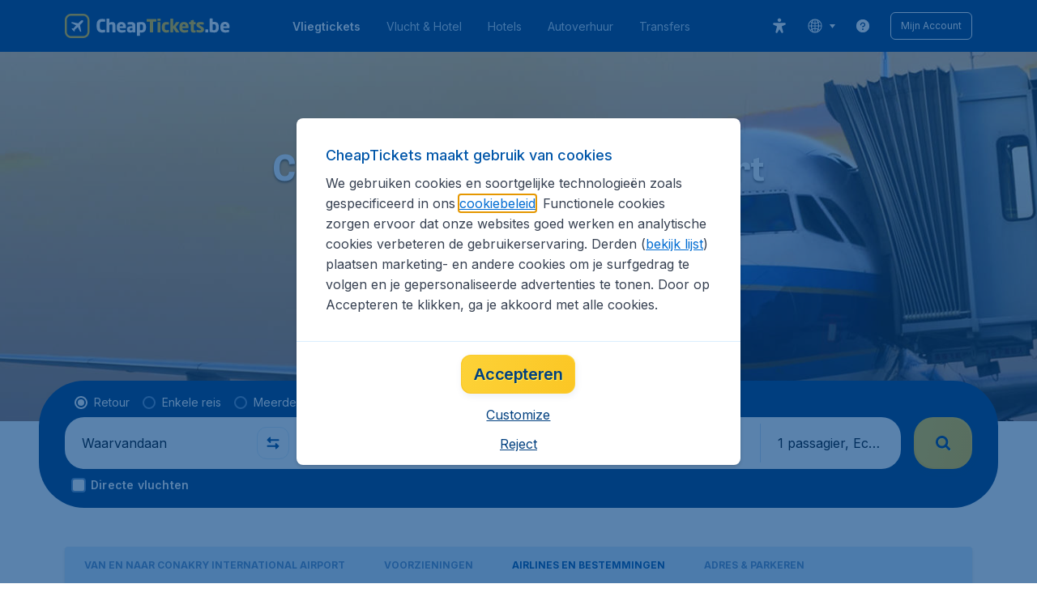

--- FILE ---
content_type: text/html; charset=utf-8
request_url: https://www.cheaptickets.be/luchthaven/guinea/conakry/conakry-international-airport/airlines-en-bestemmingen
body_size: 96653
content:
<!DOCTYPE html><!DOCTYPE html><html lang="nl"><head><meta data-rh="true" charSet="utf-8"/><meta data-rh="true" content="width=device-width, initial-scale=1" name="viewport"/><title data-rh="true" data-testid="campaignPage.title">Airlines en bestemmingen Conakry International Airport</title><link href="https://s1.travix.com/" rel="preconnect" crossorigin="anonymous"/><link href="https://assets.travix.com/" rel="preconnect" crossorigin="anonymous"/><link href="https://www.googletagmanager.com/" rel="preconnect" crossorigin="anonymous"/><link href="https://edge-api.travix.com/" rel="preconnect" crossorigin="anonymous"/><link href="https://hermes.travix.com/" rel="preconnect" crossorigin="anonymous"/><script async="" crossorigin="anonymous" nonce="phDelAzD-XuxZPpViApq-" src="https://www.googletagmanager.com/gtm.js?id=GTM-K86DCVS"></script><script nonce="phDelAzD-XuxZPpViApq-">
      window["UBT_BIZCONFIG"] = {isTravix: true,isProd: true};
      window["__CORE_SDK__"] = {AppID: 100061824, isTravix: true};
    </script><script nonce="phDelAzD-XuxZPpViApq-">(function(w,l){w[l]=w[l]||[];function gtag(){dataLayer.push(arguments);}
    function getCons(regex){
        const consentString = document.cookie.split('; ').find(row => row.startsWith('cookieConsentLevel='));
        return regex.test(consentString) ? "granted" : "denied";
    }
    gtag("consent", "default", {
      ad_storage: getCons(/marketing/),
      ad_user_data: getCons(/marketing/),
      ad_personalization: getCons(/marketing/),
      analytics_storage: getCons(/(marketing|analytic)/),
      wait_for_update: 0
    });
    gtag("set", "ads_data_redaction", true);
    gtag("set", "url_passthrough", false);
      w[l].push(
      {originalLocation: document.location.protocol + '//' + document.location.hostname + document.location.pathname + document.location.search},
      {'gtm.start':Date.now(),event:'gtm.js'})})(window,'dataLayer');</script><link data-chunk="index" rel="preload" as="script" href="https://assets.travix.com/client/index-5acdc766cfe5d4453c1e.js" nonce="phDelAzD-XuxZPpViApq-" crossorigin="anonymous"/><link data-chunk="cookie-banner-container" rel="preload" as="script" href="https://assets.travix.com/client/4974-0273f85c2792c2622453.js" nonce="phDelAzD-XuxZPpViApq-" crossorigin="anonymous"/><link data-chunk="cookie-banner-container" rel="preload" as="script" href="https://assets.travix.com/client/3260-14c10726dc1e341bc144.js" nonce="phDelAzD-XuxZPpViApq-" crossorigin="anonymous"/><link data-chunk="cookie-banner-container" rel="preload" as="script" href="https://assets.travix.com/client/cookie-banner-container-b670b5b38196cb77d0f9.js" nonce="phDelAzD-XuxZPpViApq-" crossorigin="anonymous"/><link data-chunk="content-page" rel="preload" as="script" href="https://assets.travix.com/client/8440-58da4d6b92f5194aacc2.js" nonce="phDelAzD-XuxZPpViApq-" crossorigin="anonymous"/><link data-chunk="content-page" rel="preload" as="script" href="https://assets.travix.com/client/3890-573fd690738dc4d5ebea.js" nonce="phDelAzD-XuxZPpViApq-" crossorigin="anonymous"/><link data-chunk="content-page" rel="preload" as="script" href="https://assets.travix.com/client/6968-8e345ad4356130c76118.js" nonce="phDelAzD-XuxZPpViApq-" crossorigin="anonymous"/><link data-chunk="content-page" rel="preload" as="script" href="https://assets.travix.com/client/content-page-5d687036f74f7070dc05.js" nonce="phDelAzD-XuxZPpViApq-" crossorigin="anonymous"/><link data-chunk="DesktopHeader" rel="preload" as="script" href="https://assets.travix.com/client/4565-a4d890a256bc2687a426.js" nonce="phDelAzD-XuxZPpViApq-" crossorigin="anonymous"/><link data-chunk="DesktopHeader" rel="preload" as="script" href="https://assets.travix.com/client/4137-febc4fa4a72b12ae4a83.js" nonce="phDelAzD-XuxZPpViApq-" crossorigin="anonymous"/><link data-chunk="DesktopHeader" rel="preload" as="script" href="https://assets.travix.com/client/7-344cead1cba52c78238e.js" nonce="phDelAzD-XuxZPpViApq-" crossorigin="anonymous"/><link data-chunk="DesktopHeader" rel="preload" as="script" href="https://assets.travix.com/client/DesktopHeader-766ddd0981aae78bda19.js" nonce="phDelAzD-XuxZPpViApq-" crossorigin="anonymous"/><link data-chunk="campaign" rel="preload" as="script" href="https://assets.travix.com/client/9967-280bb775cbb5142a9058.js" nonce="phDelAzD-XuxZPpViApq-" crossorigin="anonymous"/><link data-chunk="campaign" rel="preload" as="script" href="https://assets.travix.com/client/9990-240c1cf49542f1f2c879.js" nonce="phDelAzD-XuxZPpViApq-" crossorigin="anonymous"/><link data-chunk="campaign" rel="preload" as="script" href="https://assets.travix.com/client/9039-4385c49f292d2f05465c.js" nonce="phDelAzD-XuxZPpViApq-" crossorigin="anonymous"/><link data-chunk="campaign" rel="preload" as="script" href="https://assets.travix.com/client/2241-ed0065ce07e55a136b13.js" nonce="phDelAzD-XuxZPpViApq-" crossorigin="anonymous"/><link data-chunk="campaign" rel="preload" as="script" href="https://assets.travix.com/client/3334-3b40dd0273dc6b62c141.js" nonce="phDelAzD-XuxZPpViApq-" crossorigin="anonymous"/><link data-chunk="campaign" rel="preload" as="script" href="https://assets.travix.com/client/4643-eb7e32ade423681bdc1c.js" nonce="phDelAzD-XuxZPpViApq-" crossorigin="anonymous"/><link data-chunk="campaign" rel="preload" as="script" href="https://assets.travix.com/client/2914-7ac8035214eb7e766568.js" nonce="phDelAzD-XuxZPpViApq-" crossorigin="anonymous"/><link data-chunk="campaign" rel="preload" as="script" href="https://assets.travix.com/client/3677-75832ff41da8ab8106b5.js" nonce="phDelAzD-XuxZPpViApq-" crossorigin="anonymous"/><link data-chunk="campaign" rel="preload" as="script" href="https://assets.travix.com/client/5792-11c93d3ce44b47e3f333.js" nonce="phDelAzD-XuxZPpViApq-" crossorigin="anonymous"/><link data-chunk="campaign" rel="preload" as="script" href="https://assets.travix.com/client/808-4b04262455467e22e940.js" nonce="phDelAzD-XuxZPpViApq-" crossorigin="anonymous"/><link data-chunk="campaign" rel="preload" as="script" href="https://assets.travix.com/client/682-01e88f975ba1bda8d0f1.js" nonce="phDelAzD-XuxZPpViApq-" crossorigin="anonymous"/><link data-chunk="campaign" rel="preload" as="script" href="https://assets.travix.com/client/8468-a9479e52983090665c9d.js" nonce="phDelAzD-XuxZPpViApq-" crossorigin="anonymous"/><link data-chunk="campaign" rel="preload" as="script" href="https://assets.travix.com/client/9308-6ed013d3965e9da8989e.js" nonce="phDelAzD-XuxZPpViApq-" crossorigin="anonymous"/><link data-chunk="campaign" rel="preload" as="script" href="https://assets.travix.com/client/9042-60c6442b93387b1c5178.js" nonce="phDelAzD-XuxZPpViApq-" crossorigin="anonymous"/><link data-chunk="campaign" rel="preload" as="script" href="https://assets.travix.com/client/5437-e47e1132e4ea3be99750.js" nonce="phDelAzD-XuxZPpViApq-" crossorigin="anonymous"/><link data-chunk="campaign" rel="preload" as="script" href="https://assets.travix.com/client/1526-bb4d5e8e65b547c48799.js" nonce="phDelAzD-XuxZPpViApq-" crossorigin="anonymous"/><link data-chunk="campaign" rel="preload" as="script" href="https://assets.travix.com/client/3115-bf0453b91af0c5fde4e2.js" nonce="phDelAzD-XuxZPpViApq-" crossorigin="anonymous"/><link data-chunk="campaign" rel="preload" as="script" href="https://assets.travix.com/client/8715-a3889481ac64c89cb809.js" nonce="phDelAzD-XuxZPpViApq-" crossorigin="anonymous"/><link data-chunk="campaign" rel="preload" as="script" href="https://assets.travix.com/client/1635-6a516378a841494143a4.js" nonce="phDelAzD-XuxZPpViApq-" crossorigin="anonymous"/><link data-chunk="campaign" rel="preload" as="script" href="https://assets.travix.com/client/6580-369d8aec298b758ab031.js" nonce="phDelAzD-XuxZPpViApq-" crossorigin="anonymous"/><link data-chunk="campaign" rel="preload" as="script" href="https://assets.travix.com/client/campaign-90a95e961c848475dbae.js" nonce="phDelAzD-XuxZPpViApq-" crossorigin="anonymous"/><link data-chunk="DesktopHeaderOffer" rel="preload" as="script" href="https://assets.travix.com/client/DesktopHeaderOffer-cc00da16d5f21cc4bcc8.js" nonce="phDelAzD-XuxZPpViApq-" crossorigin="anonymous"/><link data-chunk="search-box" rel="preload" as="script" href="https://assets.travix.com/client/4901-e64a5f063cd6c2c15301.js" nonce="phDelAzD-XuxZPpViApq-" crossorigin="anonymous"/><link data-chunk="search-box" rel="preload" as="script" href="https://assets.travix.com/client/1178-0f80ea2f99084eff9dfc.js" nonce="phDelAzD-XuxZPpViApq-" crossorigin="anonymous"/><link data-chunk="search-box" rel="preload" as="script" href="https://assets.travix.com/client/4661-4826c6f2e862081416af.js" nonce="phDelAzD-XuxZPpViApq-" crossorigin="anonymous"/><link data-chunk="search-box" rel="preload" as="script" href="https://assets.travix.com/client/7985-f9e6ba1ede607e136140.js" nonce="phDelAzD-XuxZPpViApq-" crossorigin="anonymous"/><link data-chunk="search-box" rel="preload" as="script" href="https://assets.travix.com/client/3999-377ebe30004c873d3b01.js" nonce="phDelAzD-XuxZPpViApq-" crossorigin="anonymous"/><link data-chunk="search-box" rel="preload" as="script" href="https://assets.travix.com/client/5346-ff02a0d37911bcc49ca0.js" nonce="phDelAzD-XuxZPpViApq-" crossorigin="anonymous"/><link data-chunk="search-box" rel="preload" as="script" href="https://assets.travix.com/client/5563-21b0fd88b782b61f8824.js" nonce="phDelAzD-XuxZPpViApq-" crossorigin="anonymous"/><link data-chunk="search-box" rel="preload" as="script" href="https://assets.travix.com/client/9596-dc1b0d6aac981382aa4f.js" nonce="phDelAzD-XuxZPpViApq-" crossorigin="anonymous"/><link data-chunk="search-box" rel="preload" as="script" href="https://assets.travix.com/client/search-box-218e6e904317f612962a.js" nonce="phDelAzD-XuxZPpViApq-" crossorigin="anonymous"/><link data-chunk="SubNavigationTabs" rel="preload" as="script" href="https://assets.travix.com/client/SubNavigationTabs-bf87bdc6df7c2047e0f4.js" nonce="phDelAzD-XuxZPpViApq-" crossorigin="anonymous"/><link data-chunk="ContentFooterV2" rel="preload" as="script" href="https://assets.travix.com/client/3394-c8aa61feb2e072cbc2d7.js" nonce="phDelAzD-XuxZPpViApq-" crossorigin="anonymous"/><link data-chunk="ContentFooterV2" rel="preload" as="script" href="https://assets.travix.com/client/6618-c7f792c54aef20657cb5.js" nonce="phDelAzD-XuxZPpViApq-" crossorigin="anonymous"/><link data-chunk="ContentFooterV2" rel="preload" as="script" href="https://assets.travix.com/client/ContentFooterV2-b73b5e9bd9fa8f32cf03.js" nonce="phDelAzD-XuxZPpViApq-" crossorigin="anonymous"/><link data-chunk="DesktopFooterLinksV2" rel="preload" as="script" href="https://assets.travix.com/client/DesktopFooterLinksV2-1a4873c3c217b181aeb5.js" nonce="phDelAzD-XuxZPpViApq-" crossorigin="anonymous"/><link data-parent-chunk="index" rel="preload" as="script" href="https://assets.travix.com/client/4974-0273f85c2792c2622453.js" nonce="phDelAzD-XuxZPpViApq-" crossorigin="anonymous"/><link data-parent-chunk="index" rel="preload" as="script" href="https://assets.travix.com/client/3260-14c10726dc1e341bc144.js" nonce="phDelAzD-XuxZPpViApq-" crossorigin="anonymous"/><link data-parent-chunk="index" rel="preload" as="script" href="https://assets.travix.com/client/cookie-banner-container-b670b5b38196cb77d0f9.js" nonce="phDelAzD-XuxZPpViApq-" crossorigin="anonymous"/><link data-parent-chunk="cookie-banner-container" rel="preload" as="script" href="https://assets.travix.com/client/9990-240c1cf49542f1f2c879.js" nonce="phDelAzD-XuxZPpViApq-" crossorigin="anonymous"/><link data-parent-chunk="cookie-banner-container" rel="preload" as="script" href="https://assets.travix.com/client/9039-4385c49f292d2f05465c.js" nonce="phDelAzD-XuxZPpViApq-" crossorigin="anonymous"/><link data-parent-chunk="cookie-banner-container" rel="preload" as="script" href="https://assets.travix.com/client/3334-3b40dd0273dc6b62c141.js" nonce="phDelAzD-XuxZPpViApq-" crossorigin="anonymous"/><link data-parent-chunk="cookie-banner-container" rel="preload" as="script" href="https://assets.travix.com/client/gdpr-banner-b4c5f032e76ba0b33105.js" nonce="phDelAzD-XuxZPpViApq-" crossorigin="anonymous"/><link data-parent-chunk="content-page" rel="preload" as="script" href="https://assets.travix.com/client/3394-c8aa61feb2e072cbc2d7.js" nonce="phDelAzD-XuxZPpViApq-" crossorigin="anonymous"/><link data-parent-chunk="content-page" rel="preload" as="script" href="https://assets.travix.com/client/6618-c7f792c54aef20657cb5.js" nonce="phDelAzD-XuxZPpViApq-" crossorigin="anonymous"/><link data-parent-chunk="content-page" rel="preload" as="script" href="https://assets.travix.com/client/ContentFooterV2-b73b5e9bd9fa8f32cf03.js" nonce="phDelAzD-XuxZPpViApq-" crossorigin="anonymous"/><link data-parent-chunk="content-page" rel="preload" as="script" href="https://assets.travix.com/client/generalIntentSurveyContainer-23a2b7708472578ba8f9.js" nonce="phDelAzD-XuxZPpViApq-" crossorigin="anonymous"/><link data-parent-chunk="campaign" rel="preload" as="script" href="https://assets.travix.com/client/4901-e64a5f063cd6c2c15301.js" nonce="phDelAzD-XuxZPpViApq-" crossorigin="anonymous"/><link data-parent-chunk="campaign" rel="preload" as="script" href="https://assets.travix.com/client/1178-0f80ea2f99084eff9dfc.js" nonce="phDelAzD-XuxZPpViApq-" crossorigin="anonymous"/><link data-parent-chunk="campaign" rel="preload" as="script" href="https://assets.travix.com/client/4661-4826c6f2e862081416af.js" nonce="phDelAzD-XuxZPpViApq-" crossorigin="anonymous"/><link data-parent-chunk="campaign" rel="preload" as="script" href="https://assets.travix.com/client/7985-f9e6ba1ede607e136140.js" nonce="phDelAzD-XuxZPpViApq-" crossorigin="anonymous"/><link data-parent-chunk="campaign" rel="preload" as="script" href="https://assets.travix.com/client/3999-377ebe30004c873d3b01.js" nonce="phDelAzD-XuxZPpViApq-" crossorigin="anonymous"/><link data-parent-chunk="campaign" rel="preload" as="script" href="https://assets.travix.com/client/5346-ff02a0d37911bcc49ca0.js" nonce="phDelAzD-XuxZPpViApq-" crossorigin="anonymous"/><link data-parent-chunk="campaign" rel="preload" as="script" href="https://assets.travix.com/client/5563-21b0fd88b782b61f8824.js" nonce="phDelAzD-XuxZPpViApq-" crossorigin="anonymous"/><link data-parent-chunk="campaign" rel="preload" as="script" href="https://assets.travix.com/client/9596-dc1b0d6aac981382aa4f.js" nonce="phDelAzD-XuxZPpViApq-" crossorigin="anonymous"/><link data-parent-chunk="campaign" rel="preload" as="script" href="https://assets.travix.com/client/search-box-218e6e904317f612962a.js" nonce="phDelAzD-XuxZPpViApq-" crossorigin="anonymous"/><link data-parent-chunk="campaign" rel="preload" as="script" href="https://assets.travix.com/client/8417-a3ce4a26297e303a1deb.js" nonce="phDelAzD-XuxZPpViApq-" crossorigin="anonymous"/><link data-parent-chunk="campaign" rel="preload" as="script" href="https://assets.travix.com/client/6099-62c3e51e60974db30346.js" nonce="phDelAzD-XuxZPpViApq-" crossorigin="anonymous"/><link data-parent-chunk="campaign" rel="preload" as="script" href="https://assets.travix.com/client/FlightSpotlight-c09eb63b03a842a2abaf.js" nonce="phDelAzD-XuxZPpViApq-" crossorigin="anonymous"/><link data-parent-chunk="campaign" rel="preload" as="script" href="https://assets.travix.com/client/SocialMediaSection-4633748885dcca9dcf3d.js" nonce="phDelAzD-XuxZPpViApq-" crossorigin="anonymous"/><link data-parent-chunk="campaign" rel="preload" as="script" href="https://assets.travix.com/client/VoucherCarousel-6009f521b0cb1500c23b.js" nonce="phDelAzD-XuxZPpViApq-" crossorigin="anonymous"/><link data-parent-chunk="campaign" rel="preload" as="script" href="https://assets.travix.com/client/CarouselSection-e31980a5a3071ddbef24.js" nonce="phDelAzD-XuxZPpViApq-" crossorigin="anonymous"/><link data-parent-chunk="campaign" rel="preload" as="script" href="https://assets.travix.com/client/DestinationCard-de920e143c1afd564aaa.js" nonce="phDelAzD-XuxZPpViApq-" crossorigin="anonymous"/><link data-parent-chunk="campaign" rel="preload" as="script" href="https://assets.travix.com/client/trustpilot-11ee8c2295ce458f4b5e.js" nonce="phDelAzD-XuxZPpViApq-" crossorigin="anonymous"/><link data-parent-chunk="campaign" rel="preload" as="script" href="https://assets.travix.com/client/modalSearchBoxPage-ebba5bc376eaec574bca.js" nonce="phDelAzD-XuxZPpViApq-" crossorigin="anonymous"/><link data-parent-chunk="campaign" rel="preload" as="script" href="https://assets.travix.com/client/DestinationCardSmall-199bc8cea3275d256a69.js" nonce="phDelAzD-XuxZPpViApq-" crossorigin="anonymous"/><link data-parent-chunk="campaign" rel="preload" as="script" href="https://assets.travix.com/client/ImageCollection-7673ed327c353dc5423b.js" nonce="phDelAzD-XuxZPpViApq-" crossorigin="anonymous"/><script crossorigin="anonymous" defer="" nonce="phDelAzD-XuxZPpViApq-" src="https://static-assets.travix.com/packages/ares/nfes-libs/*/core.js?d=2026122"></script><link href="https://ubt-sgp.travix.com/" rel="dns-prefetch"/><link href="https://static-assets.travix.com/" rel="dns-prefetch"/><link href="https://cdnjs.cloudflare.com/" rel="dns-prefetch"/><link href="https://static.cloudflareinsights.com/" rel="dns-prefetch"/><link href="https://sourcemap.ares.tripws.com/" rel="dns-prefetch"/><link href="https://external-dev-ajax.cartrawler.com/" rel="dns-prefetch"/><link href="https://www.trip.com/" rel="dns-prefetch"/><link href="https://ajaxgeo.cartrawler.com/" rel="dns-prefetch"/><link href="https://cars.cartrawler.com/" rel="dns-prefetch"/><link href="https://product-router.cartrawler.com" rel="dns-prefetch"/><link data-parent-chunk="content-page" rel="prefetch" as="script" href="https://assets.travix.com/client/4901-e64a5f063cd6c2c15301.js" nonce="phDelAzD-XuxZPpViApq-" crossorigin="anonymous"/><link data-parent-chunk="content-page" rel="prefetch" as="script" href="https://assets.travix.com/client/9990-240c1cf49542f1f2c879.js" nonce="phDelAzD-XuxZPpViApq-" crossorigin="anonymous"/><link data-parent-chunk="content-page" rel="prefetch" as="script" href="https://assets.travix.com/client/4974-0273f85c2792c2622453.js" nonce="phDelAzD-XuxZPpViApq-" crossorigin="anonymous"/><link data-parent-chunk="content-page" rel="prefetch" as="script" href="https://assets.travix.com/client/9039-4385c49f292d2f05465c.js" nonce="phDelAzD-XuxZPpViApq-" crossorigin="anonymous"/><link data-parent-chunk="content-page" rel="prefetch" as="script" href="https://assets.travix.com/client/1178-0f80ea2f99084eff9dfc.js" nonce="phDelAzD-XuxZPpViApq-" crossorigin="anonymous"/><link data-parent-chunk="content-page" rel="prefetch" as="script" href="https://assets.travix.com/client/4661-4826c6f2e862081416af.js" nonce="phDelAzD-XuxZPpViApq-" crossorigin="anonymous"/><link data-parent-chunk="content-page" rel="prefetch" as="script" href="https://assets.travix.com/client/5193-7d96efe81ac4ce9fc4ba.js" nonce="phDelAzD-XuxZPpViApq-" crossorigin="anonymous"/><link data-parent-chunk="content-page" rel="prefetch" as="script" href="https://assets.travix.com/client/6741-a1c5888ce00ee461c00a.js" nonce="phDelAzD-XuxZPpViApq-" crossorigin="anonymous"/><link data-parent-chunk="content-page" rel="prefetch" as="script" href="https://assets.travix.com/client/CustomerSurveyPopup-916a99f468ee12e37214.js" nonce="phDelAzD-XuxZPpViApq-" crossorigin="anonymous"/><meta data-rh="true" content="cheaptickets.BE" name="application-name"/><meta data-rh="true" content="IE=edge" http-equiv="X-UA-Compatible"/><meta data-rh="true" content="#003f7f" name="theme-color"/><meta data-rh="true" content="index, follow" name="robots"/><meta data-rh="true" content="Informatie over alle airlines en bestemmingen van en naar Conakry International Airport. ✓ Onbezorgd op reis ✓ Beste prijzen ✓ 9000 bestemmingen ✓ 5 jaar in België" name="description"/><link data-rh="true" href="//s1.travix.com/cheaptickets/global/assets/images/logo/apple-touch-icon-new-180.png" rel="apple-touch-icon" sizes="180x180"/><link data-rh="true" href="//s1.travix.com/cheaptickets/global/assets/images/logo/favicon-latest-16.ico" rel="icon" sizes="16x16" type="image/x-icon"/><link data-rh="true" href="//s1.travix.com/cheaptickets/global/assets/images/logo/favicon-latest-32.ico" rel="icon" sizes="32x32" type="image/x-icon"/><link data-rh="true" href="/manifest.json" rel="manifest"/><link data-rh="true" href="https://www.cheaptickets.be/luchthaven/guinea/conakry/conakry-international-airport/airlines-en-bestemmingen" rel="canonical"/><div><style data-styled="true" data-styled-version="6.1.1">html,body,p,ol,ul,li,dl,dt,dd,blockquote,figure,fieldset,legend,textarea,pre,iframe,hr,h1,h2,h3,h4,h5,h6{margin:0;padding:0;}/*!sc*/
h1,h2,h3,h4,h5,h6{font-size:100%;font-weight:normal;}/*!sc*/
ul{list-style:none;}/*!sc*/
button,input,select,textarea{margin:0;}/*!sc*/
html{box-sizing:border-box;font-family:Inter,sans-serif;}/*!sc*/
*,*:before,*:after{box-sizing:inherit;-webkit-text-size-adjust:100%;-moz-text-size-adjust:100%;-ms-text-size-adjust:100%;text-size-adjust:100%;}/*!sc*/
img,embed,iframe,object,audio,video{height:auto;max-width:100%;}/*!sc*/
iframe{border:0;}/*!sc*/
table{border-collapse:collapse;border-spacing:0;}/*!sc*/
td,th{padding:0;text-align:left;}/*!sc*/
input[type='checkbox']:checked:disabled,input[type='radio']:checked:disabled{background-color:initial;}/*!sc*/
:root{--theme-color-primary-700:#0056a9;}/*!sc*/
#app{display:-webkit-box;display:-webkit-flex;display:-ms-flexbox;display:flex;-webkit-flex-direction:column;-ms-flex-direction:column;flex-direction:column;min-height:100vh;}/*!sc*/
#Cardinal-Modal iframe{height:100%!important;}/*!sc*/
#Cardinal-ModalContent{overflow-y:initial!important;}/*!sc*/
.grecaptcha-badge{visibility:hidden;}/*!sc*/
@font-face{font-family:'Inter';font-style:normal;font-weight:400 800;src:url(https://assets.travix.com/assets/fonts/inter/Inter-cyrillic-ext.woff2) format('woff2');unicode-range:U+0460-052F,U+1C80-1C88,U+20B4,U+2DE0-2DFF,U+A640-A69F,U+FE2E-FE2F;}/*!sc*/
@font-face{font-family:'Inter';font-style:normal;font-weight:400 800;src:url(https://assets.travix.com/assets/fonts/inter/Inter-cyrillic.woff2) format('woff2');unicode-range:U+0301,U+0400-045F,U+0490-0491,U+04B0-04B1,U+2116;}/*!sc*/
@font-face{font-family:'Inter';font-style:normal;font-weight:400 800;src:url(https://assets.travix.com/assets/fonts/inter/Inter-greek-ext.woff2) format('woff2');unicode-range:U+1F00-1FFF;}/*!sc*/
@font-face{font-family:'Inter';font-style:normal;font-weight:400 800;src:url(https://assets.travix.com/assets/fonts/inter/Inter-greek.woff2) format('woff2');unicode-range:U+0370-0377,U+037A-037F,U+0384-038A,U+038C,U+038E-03A1,U+03A3-03FF;}/*!sc*/
@font-face{font-family:'Inter';font-style:normal;font-weight:400 800;src:url(https://assets.travix.com/assets/fonts/inter/Inter-vietnamese.woff2) format('woff2');unicode-range:U+0102-0103,U+0110-0111,U+0128-0129,U+0168-0169,U+01A0-01A1,U+01AF-01B0,U+0300-0301,U+0303-0304,U+0308-0309,U+0323,U+0329,U+1EA0-1EF9,U+20AB;}/*!sc*/
@font-face{font-family:'Inter';font-style:normal;font-weight:400 800;src:url(https://assets.travix.com/assets/fonts/inter/Inter-latin-ext.woff2) format('woff2');unicode-range:U+0100-02AF,U+0304,U+0308,U+0329,U+1E00-1E9F,U+1EF2-1EFF,U+2020,U+20A0-20AB,U+20AD-20C0,U+2113,U+2C60-2C7F,U+A720-A7FF;}/*!sc*/
@font-face{font-family:'Inter';font-style:normal;font-weight:400 800;src:url(https://assets.travix.com/assets/fonts/inter/Inter-latin.woff2) format('woff2');unicode-range:U+0000-00FF,U+0131,U+0152-0153,U+02BB-02BC,U+02C6,U+02DA,U+02DC,U+0304,U+0308,U+0329,U+2000-206F,U+2074,U+20AC,U+2122,U+2191,U+2193,U+2212,U+2215,U+FEFF,U+FFFD;}/*!sc*/
@font-face{font-family:'Tablet Gothic';font-style:normal;font-weight:400;src:url(https://assets.travix.com/assets/fonts/tablet-gothic/TabletGothic-Light.woff2) format('woff2');}/*!sc*/
@font-face{font-family:'Tablet Gothic';font-style:normal;font-weight:500;src:url(https://assets.travix.com/assets/fonts/tablet-gothic/TabletGothic.woff2) format('woff2');}/*!sc*/
@font-face{font-family:'Tablet Gothic';font-style:normal;font-weight:600;src:url(https://assets.travix.com/assets/fonts/tablet-gothic/TabletGothic-SemiBold.woff2) format('woff2');}/*!sc*/
@font-face{font-family:'Tablet Gothic';font-style:normal;font-weight:700;src:url(https://assets.travix.com/assets/fonts/tablet-gothic/TabletGothic-Bold.woff2) format('woff2');}/*!sc*/
@font-face{font-family:'Tablet Gothic';font-style:normal;font-weight:800;src:url(https://assets.travix.com/assets/fonts/tablet-gothic/TabletGothic-ExtraBold.woff2) format('woff2');}/*!sc*/
@font-face{font-family:'Tablet Gothic Condensed';font-style:normal;font-weight:800;src:url(https://assets.travix.com/assets/fonts/tablet-gothic-condensed/TabletGothic-Condensed-ExtraBold.woff2) format('woff2');}/*!sc*/
data-styled.g1[id="sc-global-egmrFL1"]{content:"sc-global-egmrFL1,"}/*!sc*/
.ggFEQS{display:none;width:0px;height:999px;}/*!sc*/
.ftKoVJ{display:-webkit-box;display:-webkit-flex;display:-ms-flexbox;display:flex;height:100vh;}/*!sc*/
.dcNwOB{display:-webkit-box;display:-webkit-flex;display:-ms-flexbox;display:flex;height:300px;}/*!sc*/
.byHtfm{display:-webkit-box;display:-webkit-flex;display:-ms-flexbox;display:flex;}/*!sc*/
.engoPm{display:-webkit-box;display:-webkit-flex;display:-ms-flexbox;display:flex;padding-left:24px;padding-right:24px;}/*!sc*/
.jEeISG{display:-webkit-box;display:-webkit-flex;display:-ms-flexbox;display:flex;padding-left:8px;}/*!sc*/
.iEOypI{display:-webkit-box;display:-webkit-flex;display:-ms-flexbox;display:flex;min-height:24px;padding-left:12px;padding-right:12px;padding-top:4px;padding-bottom:4px;}/*!sc*/
.lnmHwm{display:-webkit-box;display:-webkit-flex;display:-ms-flexbox;display:flex;position:relative;}/*!sc*/
.hNHCQd{display:-webkit-box;display:-webkit-flex;display:-ms-flexbox;display:flex;width:100%;height:456px;margin-left:auto;margin-right:auto;}/*!sc*/
.fmoxiS{display:-webkit-box;display:-webkit-flex;display:-ms-flexbox;display:flex;width:100%;margin-top:88px;}/*!sc*/
.dMYEBM{display:-webkit-box;display:-webkit-flex;display:-ms-flexbox;display:flex;height:82px;}/*!sc*/
.kmedoy{position:absolute;left:0;top:0;margin-top:88px;margin-bottom:88px;}/*!sc*/
.kfxFmV{height:0px;}/*!sc*/
.imMLxh{width:100%;}/*!sc*/
.fXnkzG{background:#003f7f;width:100%;}/*!sc*/
@media screen and (min-width: 768px){.fXnkzG{padding-top:0;}}/*!sc*/
@media screen and (min-width: 984px){.fXnkzG{padding:0;}}/*!sc*/
@media screen and (min-width: 1200px){.fXnkzG{padding:32px;padding-top:16px;padding-bottom:16px;}}/*!sc*/
.dgmAWf{display:-webkit-box;display:-webkit-flex;display:-ms-flexbox;display:flex;padding-left:12px;padding-top:24px;}/*!sc*/
.gAjMtv{display:-webkit-box;display:-webkit-flex;display:-ms-flexbox;display:flex;-webkit-box-flex:1;-webkit-flex-grow:1;-ms-flex-positive:1;flex-grow:1;}/*!sc*/
.eWdUSK{display:-webkit-box;display:-webkit-flex;display:-ms-flexbox;display:flex;width:100%;}/*!sc*/
.iIqQdA{margin-top:8px;-webkit-box-flex:1;-webkit-flex-grow:1;-ms-flex-positive:1;flex-grow:1;}/*!sc*/
.gittjk{background:#ffffff;display:-webkit-box;display:-webkit-flex;display:-ms-flexbox;display:flex;padding-left:4px;padding-top:8px;padding-bottom:8px;-webkit-box-flex:1;-webkit-flex-grow:1;-ms-flex-positive:1;flex-grow:1;}/*!sc*/
.jqAXJf{display:-webkit-box;display:-webkit-flex;display:-ms-flexbox;display:flex;padding-left:4px;padding-right:4px;-webkit-box-flex:1;-webkit-flex-grow:1;-ms-flex-positive:1;flex-grow:1;}/*!sc*/
.cVzacG{background:#ffffff;display:-webkit-box;display:-webkit-flex;display:-ms-flexbox;display:flex;height:40px;min-width:40px;-webkit-align-self:center;-ms-flex-item-align:center;-ms-grid-row-align:center;align-self:center;}/*!sc*/
.bwCWhW{display:-webkit-box;display:-webkit-flex;display:-ms-flexbox;display:flex;padding-right:4px;}/*!sc*/
.kDiuIZ{display:-webkit-box;display:-webkit-flex;display:-ms-flexbox;display:flex;width:100%;padding-top:16px;}/*!sc*/
.TPsgv{margin-top:8px;padding-right:16px;}/*!sc*/
@media screen and (min-width: 1200px){.TPsgv{padding-right:0;}}/*!sc*/
.eDmawX{background:#ffffff;display:-webkit-box;display:-webkit-flex;display:-ms-flexbox;display:flex;width:339px;padding-top:8px;padding-bottom:8px;overflow:hidden;-webkit-box-flex:1;-webkit-flex-grow:1;-ms-flex-positive:1;flex-grow:1;}/*!sc*/
.kItfOg{display:-webkit-box;display:-webkit-flex;display:-ms-flexbox;display:flex;height:20px;position:absolute;-webkit-align-self:center;-ms-flex-item-align:center;-ms-grid-row-align:center;align-self:center;}/*!sc*/
.ixiCHS{display:-webkit-box;display:-webkit-flex;display:-ms-flexbox;display:flex;padding-left:4px;padding-right:4px;}/*!sc*/
.GnSQx{background:#ffffff;display:-webkit-box;display:-webkit-flex;display:-ms-flexbox;display:flex;padding-left:4px;padding-top:8px;padding-bottom:8px;}/*!sc*/
.geskHq{display:-webkit-box;display:-webkit-flex;display:-ms-flexbox;display:flex;width:100%;margin-top:8px;}/*!sc*/
.ARrnp{background:#ffffff;display:-webkit-box;display:-webkit-flex;display:-ms-flexbox;display:flex;width:173px;padding:8px;padding-left:4px;-webkit-box-flex:1;-webkit-flex-grow:1;-ms-flex-positive:1;flex-grow:1;}/*!sc*/
.iGAzWi{display:-webkit-box;display:-webkit-flex;display:-ms-flexbox;display:flex;width:72px;height:64px;margin-left:16px;-webkit-flex-shrink:0;-ms-flex-negative:0;flex-shrink:0;}/*!sc*/
.jZunsp{padding-left:8px;padding-right:8px;padding-top:8px;}/*!sc*/
.fPVNRh{height:48px;}/*!sc*/
.huRLgd{background:#f2f8fd;display:-webkit-box;display:-webkit-flex;display:-ms-flexbox;display:flex;padding-top:8px;padding-bottom:8px;}/*!sc*/
.brechR{padding-top:16px;padding-bottom:16px;}/*!sc*/
.iCBiwV{padding-top:8px;}/*!sc*/
.gPfojJ{padding-left:8px;padding-right:8px;}/*!sc*/
.hisAa-D{margin-top:20px;}/*!sc*/
.jnivUN{display:-webkit-box;display:-webkit-flex;display:-ms-flexbox;display:flex;margin-bottom:16px;}/*!sc*/
.hNbkIQ{width:100%;}/*!sc*/
@media screen and (min-width: 1200px){.hNbkIQ{max-width:1200px;margin:auto;}}/*!sc*/
.lkONHR{display:-webkit-box;display:-webkit-flex;display:-ms-flexbox;display:flex;margin-top:16px;padding-left:16px;padding-right:16px;}/*!sc*/
.ePsAMK{margin-bottom:16px;padding-bottom:48px;}/*!sc*/
.hehYiF{background:#fbc624;padding-top:4px;}/*!sc*/
.dPCpkg{background:#003f7f;padding-top:20px;padding-bottom:48px;}/*!sc*/
.hahmRk{-webkit-box-flex:1;-webkit-flex-grow:1;-ms-flex-positive:1;flex-grow:1;-webkit-flex-shrink:0;-ms-flex-negative:0;flex-shrink:0;-webkit-flex-basis:0;-ms-flex-preferred-size:0;flex-basis:0;}/*!sc*/
.eDBHNB{margin-top:16px;margin-bottom:16px;}/*!sc*/
.dFIIBR{margin-bottom:8px;}/*!sc*/
.eHsYJu{width:40px;margin-right:12px;}/*!sc*/
.hhFSfO{background:#ffffff;display:-webkit-box;display:-webkit-flex;display:-ms-flexbox;display:flex;padding:16px;}/*!sc*/
.kNJIXC{display:-webkit-box;display:-webkit-flex;display:-ms-flexbox;display:flex;width:64px;height:30px;margin-top:8px;margin-bottom:8px;-webkit-flex-shrink:1;-ms-flex-negative:1;flex-shrink:1;}/*!sc*/
.eMCZSB{background:#ffffff;display:-webkit-box;display:-webkit-flex;display:-ms-flexbox;display:flex;margin-top:12px;padding-left:16px;padding-right:16px;padding-top:4px;padding-bottom:16px;}/*!sc*/
.LBcwi{display:-webkit-box;display:-webkit-flex;display:-ms-flexbox;display:flex;padding-left:12px;padding-right:12px;}/*!sc*/
.kcZMSV{display:-webkit-box;display:-webkit-flex;display:-ms-flexbox;display:flex;max-width:calc(100vw - 60px);}/*!sc*/
.eVmVLW{display:-webkit-inline-box;display:-webkit-inline-flex;display:-ms-inline-flexbox;display:inline-flex;padding-left:12px;padding-right:12px;}/*!sc*/
data-styled.g2[id="sc-1fzmr9c"]{content:"ggFEQS,ftKoVJ,dcNwOB,byHtfm,engoPm,jEeISG,iEOypI,lnmHwm,hNHCQd,fmoxiS,dGSxfd,dMYEBM,kmedoy,kfxFmV,imMLxh,fXnkzG,dgmAWf,gAjMtv,eWdUSK,iIqQdA,gittjk,jqAXJf,cVzacG,bwCWhW,kDiuIZ,TPsgv,eDmawX,kItfOg,ixiCHS,GnSQx,geskHq,ARrnp,iGAzWi,jZunsp,fPVNRh,huRLgd,brechR,iCBiwV,gPfojJ,hisAa-D,jnivUN,hNbkIQ,lkONHR,ePsAMK,hehYiF,dPCpkg,hahmRk,eDBHNB,dFIIBR,eHsYJu,hhFSfO,kNJIXC,eMCZSB,LBcwi,kcZMSV,eVmVLW,"}/*!sc*/
.kjsxYM{-webkit-flex-direction:column;-ms-flex-direction:column;flex-direction:column;-webkit-box-pack:center;-ms-flex-pack:center;-webkit-justify-content:center;justify-content:center;}/*!sc*/
.iimEcT{-webkit-flex-direction:column;-ms-flex-direction:column;flex-direction:column;-webkit-align-items:center;-webkit-box-align:center;-ms-flex-align:center;align-items:center;-webkit-box-pack:center;-ms-flex-pack:center;-webkit-justify-content:center;justify-content:center;}/*!sc*/
.bunNiz{-webkit-flex-direction:row;-ms-flex-direction:row;flex-direction:row;}/*!sc*/
.hMXtTu{-webkit-align-items:center;-webkit-box-align:center;-ms-flex-align:center;align-items:center;}/*!sc*/
.inFlET{-webkit-flex-direction:column;-ms-flex-direction:column;flex-direction:column;}/*!sc*/
.kPLdMv{-webkit-flex-direction:column;-ms-flex-direction:column;flex-direction:column;-webkit-align-items:center;-webkit-box-align:center;-ms-flex-align:center;align-items:center;-webkit-box-pack:justify;-ms-flex-pack:space-between;-webkit-justify-content:space-between;justify-content:space-between;}/*!sc*/
@media screen and (min-width: 984px){.dTauSu{padding-top:0;}}/*!sc*/
.fvNsxk{-webkit-box-flex-wrap:nowrap;-webkit-flex-wrap:nowrap;-ms-flex-wrap:nowrap;flex-wrap:nowrap;}/*!sc*/
.jvNKgM{-webkit-flex-direction:column;-ms-flex-direction:column;flex-direction:column;}/*!sc*/
@media screen and (min-width: 1200px){.jvNKgM{-webkit-flex-direction:row;-ms-flex-direction:row;flex-direction:row;}}/*!sc*/
.jYbjgB{-webkit-align-items:center;-webkit-box-align:center;-ms-flex-align:center;align-items:center;-webkit-box-pack:center;-ms-flex-pack:center;-webkit-justify-content:center;justify-content:center;}/*!sc*/
@media screen and (min-width: 1200px){.cmJkFH{width:-webkit-fit-content;width:-moz-fit-content;width:fit-content;padding-top:0;}}/*!sc*/
@media screen and (min-width: 1200px){.kUstQA{-webkit-box-flex:0;-webkit-flex-grow:0;-ms-flex-positive:0;flex-grow:0;}}/*!sc*/
.fcemmn{-webkit-flex-direction:row;-ms-flex-direction:row;flex-direction:row;-webkit-box-flex-wrap:wrap;-webkit-flex-wrap:wrap;-ms-flex-wrap:wrap;flex-wrap:wrap;}/*!sc*/
.iNbBNt{-webkit-flex-direction:column;-ms-flex-direction:column;flex-direction:column;-webkit-box-pack:start;-ms-flex-pack:start;-webkit-justify-content:flex-start;justify-content:flex-start;}/*!sc*/
.loDvol{-webkit-flex-direction:row;-ms-flex-direction:row;flex-direction:row;-webkit-box-pack:start;-ms-flex-pack:start;-webkit-justify-content:flex-start;justify-content:flex-start;}/*!sc*/
.hFLPt{-webkit-box-flex-wrap:wrap;-webkit-flex-wrap:wrap;-ms-flex-wrap:wrap;flex-wrap:wrap;-webkit-align-items:center;-webkit-box-align:center;-ms-flex-align:center;align-items:center;-webkit-box-pack:center;-ms-flex-pack:center;-webkit-justify-content:center;justify-content:center;}/*!sc*/
.dwIzsE{-webkit-flex-direction:row;-ms-flex-direction:row;flex-direction:row;-webkit-box-flex-wrap:wrap;-webkit-flex-wrap:wrap;-ms-flex-wrap:wrap;flex-wrap:wrap;-webkit-box-pack:center;-ms-flex-pack:center;-webkit-justify-content:center;justify-content:center;}/*!sc*/
data-styled.g3[id="sc-77e2bn"]{content:"kjsxYM,iimEcT,bunNiz,elBRqZ,hMXtTu,inFlET,kPLdMv,dTauSu,fvNsxk,jvNKgM,jYbjgB,cmJkFH,kUstQA,fcemmn,iNbBNt,loDvol,hFLPt,dwIzsE,"}/*!sc*/
.cdOBJv a{color:#006cd2;-webkit-text-decoration:underline;text-decoration:underline;}/*!sc*/
.cdOBJv b,.cdOBJv strong{font-weight:700;}/*!sc*/
.cdOBJv h1{color:#003f7f;font-family:Tablet Gothic,sans-serif;font-size:32px;font-weight:800;}/*!sc*/
.cdOBJv h2{color:#003f7f;font-family:Tablet Gothic,sans-serif;font-size:32px;font-weight:800;}/*!sc*/
.cdOBJv h3{color:#1c2737;font-family:Inter,sans-serif;font-size:16px;font-weight:800;}/*!sc*/
.cdOBJv i{font-style:italic;}/*!sc*/
.cdOBJv ol{font-size:14px;font-weight:400;color:#364051;font-family:Inter,sans-serif;padding-left:16px;}/*!sc*/
.cdOBJv p{font-size:14px;font-weight:400;color:#364051;font-family:Inter,sans-serif;}/*!sc*/
.cdOBJv s{-webkit-text-decoration:line-through;text-decoration:line-through;}/*!sc*/
.cdOBJv u{-webkit-text-decoration:underline;text-decoration:underline;}/*!sc*/
.cdOBJv ul{list-style-type:none;padding:0;width:100%;font-size:14px;font-weight:400;color:#364051;font-family:Inter,sans-serif;}/*!sc*/
.cdOBJv ul>li::before{color:#364051;content:'\2022';margin-right:8px;}/*!sc*/
data-styled.g12[id="sc-odsfu2"]{content:"cdOBJv,"}/*!sc*/
.hjSzYI{-webkit-animation:rotation infinite 0.7s;animation:rotation infinite 0.7s;overflow:visible;}/*!sc*/
@-webkit-keyframes rotation{0%{-webkit-animation-timing-function:steps(1, end);animation-timing-function:steps(1, end);-webkit-transform:rotate(0deg);-moz-transform:rotate(0deg);-ms-transform:rotate(0deg);transform:rotate(0deg);}10%{-webkit-animation-timing-function:steps(1, end);animation-timing-function:steps(1, end);-webkit-transform:rotate(36deg);-moz-transform:rotate(36deg);-ms-transform:rotate(36deg);transform:rotate(36deg);}20%{-webkit-animation-timing-function:steps(1, end);animation-timing-function:steps(1, end);-webkit-transform:rotate(72deg);-moz-transform:rotate(72deg);-ms-transform:rotate(72deg);transform:rotate(72deg);}30%{-webkit-animation-timing-function:steps(1, end);animation-timing-function:steps(1, end);-webkit-transform:rotate(108deg);-moz-transform:rotate(108deg);-ms-transform:rotate(108deg);transform:rotate(108deg);}40%{-webkit-animation-timing-function:steps(1, end);animation-timing-function:steps(1, end);-webkit-transform:rotate(144deg);-moz-transform:rotate(144deg);-ms-transform:rotate(144deg);transform:rotate(144deg);}50%{-webkit-animation-timing-function:steps(1, end);animation-timing-function:steps(1, end);-webkit-transform:rotate(180deg);-moz-transform:rotate(180deg);-ms-transform:rotate(180deg);transform:rotate(180deg);}60%{-webkit-animation-timing-function:steps(1, end);animation-timing-function:steps(1, end);-webkit-transform:rotate(216deg);-moz-transform:rotate(216deg);-ms-transform:rotate(216deg);transform:rotate(216deg);}70%{-webkit-animation-timing-function:steps(1, end);animation-timing-function:steps(1, end);-webkit-transform:rotate(252deg);-moz-transform:rotate(252deg);-ms-transform:rotate(252deg);transform:rotate(252deg);}80%{-webkit-animation-timing-function:steps(1, end);animation-timing-function:steps(1, end);-webkit-transform:rotate(288deg);-moz-transform:rotate(288deg);-ms-transform:rotate(288deg);transform:rotate(288deg);}90%{-webkit-animation-timing-function:steps(1, end);animation-timing-function:steps(1, end);-webkit-transform:rotate(324deg);-moz-transform:rotate(324deg);-ms-transform:rotate(324deg);transform:rotate(324deg);}100%{-webkit-animation-timing-function:steps(1, end);animation-timing-function:steps(1, end);-webkit-transform:rotate(360deg);-moz-transform:rotate(360deg);-ms-transform:rotate(360deg);transform:rotate(360deg);}}/*!sc*/
@keyframes rotation{0%{-webkit-animation-timing-function:steps(1, end);animation-timing-function:steps(1, end);-webkit-transform:rotate(0deg);-moz-transform:rotate(0deg);-ms-transform:rotate(0deg);transform:rotate(0deg);}10%{-webkit-animation-timing-function:steps(1, end);animation-timing-function:steps(1, end);-webkit-transform:rotate(36deg);-moz-transform:rotate(36deg);-ms-transform:rotate(36deg);transform:rotate(36deg);}20%{-webkit-animation-timing-function:steps(1, end);animation-timing-function:steps(1, end);-webkit-transform:rotate(72deg);-moz-transform:rotate(72deg);-ms-transform:rotate(72deg);transform:rotate(72deg);}30%{-webkit-animation-timing-function:steps(1, end);animation-timing-function:steps(1, end);-webkit-transform:rotate(108deg);-moz-transform:rotate(108deg);-ms-transform:rotate(108deg);transform:rotate(108deg);}40%{-webkit-animation-timing-function:steps(1, end);animation-timing-function:steps(1, end);-webkit-transform:rotate(144deg);-moz-transform:rotate(144deg);-ms-transform:rotate(144deg);transform:rotate(144deg);}50%{-webkit-animation-timing-function:steps(1, end);animation-timing-function:steps(1, end);-webkit-transform:rotate(180deg);-moz-transform:rotate(180deg);-ms-transform:rotate(180deg);transform:rotate(180deg);}60%{-webkit-animation-timing-function:steps(1, end);animation-timing-function:steps(1, end);-webkit-transform:rotate(216deg);-moz-transform:rotate(216deg);-ms-transform:rotate(216deg);transform:rotate(216deg);}70%{-webkit-animation-timing-function:steps(1, end);animation-timing-function:steps(1, end);-webkit-transform:rotate(252deg);-moz-transform:rotate(252deg);-ms-transform:rotate(252deg);transform:rotate(252deg);}80%{-webkit-animation-timing-function:steps(1, end);animation-timing-function:steps(1, end);-webkit-transform:rotate(288deg);-moz-transform:rotate(288deg);-ms-transform:rotate(288deg);transform:rotate(288deg);}90%{-webkit-animation-timing-function:steps(1, end);animation-timing-function:steps(1, end);-webkit-transform:rotate(324deg);-moz-transform:rotate(324deg);-ms-transform:rotate(324deg);transform:rotate(324deg);}100%{-webkit-animation-timing-function:steps(1, end);animation-timing-function:steps(1, end);-webkit-transform:rotate(360deg);-moz-transform:rotate(360deg);-ms-transform:rotate(360deg);transform:rotate(360deg);}}/*!sc*/
data-styled.g14[id="sc-173dspg"]{content:"hjSzYI,"}/*!sc*/
.bohlya{display:inline-block;font-size:0;width:50px;height:50px;}/*!sc*/
data-styled.g15[id="sc-1xvogxs"]{content:"bohlya,"}/*!sc*/
.dNZTqW{text-align:center;color:#0056a9;font-family:Inter,sans-serif;font-size:16px;font-weight:500;line-height:1.57;margin-top:12px;}/*!sc*/
.isvtfj{text-align:initial;color:#ffffff;font-family:Inter,sans-serif;font-size:14px;font-weight:600;line-height:1.57;}/*!sc*/
.bBoCec{text-align:initial;color:#bdd8f1;font-family:Inter,sans-serif;font-size:14px;font-weight:400;line-height:1.57;}/*!sc*/
.vBOIo{text-align:initial;color:#ffffff;font-family:Inter,sans-serif;font-size:12px;font-weight:400;line-height:2;}/*!sc*/
.hnVUxy{text-align:initial;color:#f7fbfe;font-family:Tablet Gothic,sans-serif;font-size:24px;font-weight:600;line-height:0.92;margin-bottom:16px;text-shadow:0 2px 3px rgba(0,0,0,0.5);}/*!sc*/
.bAqgmU{text-align:initial;color:#f7fbfe;font-family:Tablet Gothic,sans-serif;font-size:44px;font-weight:700;line-height:1.05;text-shadow:0 2px 3px rgba(0,0,0,0.5);}/*!sc*/
.jJOLkN{text-align:initial;color:#ffffff;font-family:Inter,sans-serif;font-size:14px;font-weight:400;line-height:1.57;}/*!sc*/
.qcMfx{text-align:initial;word-break:break-all;color:#03121f;font-family:Inter,sans-serif;font-size:16px;font-weight:400;line-height:1.57;}/*!sc*/
@supports (-webkit-line-clamp: 2){.qcMfx{display:-webkit-box;overflow:hidden;-webkit-line-clamp:1;-webkit-box-orient:vertical;}}/*!sc*/
@supports not (-webkit-line-clamp: 2){.qcMfx{white-space:nowrap;overflow:hidden;text-overflow:ellipsis;}}/*!sc*/
.bngbwi{text-align:initial;color:#0056a9;font-family:Inter,sans-serif;font-size:12px;font-weight:700;line-height:1.57;text-transform:uppercase;white-space:nowrap;}/*!sc*/
.ebXzdC{text-align:initial;color:#006cd2;font-family:Inter,sans-serif;font-size:12px;font-weight:700;line-height:1.57;text-transform:uppercase;white-space:nowrap;}/*!sc*/
.jIIEpY{text-align:initial;color:#8c94a2;font-family:Inter,sans-serif;font-size:12px;font-weight:400;line-height:1.33;}/*!sc*/
.fkqcHE{text-align:initial;color:#ffffff;font-family:Inter,sans-serif;font-size:18px;font-weight:500;line-height:1.57;}/*!sc*/
.gUVrqi{text-align:initial;color:#364051;font-family:Inter,sans-serif;font-size:14px;font-weight:400;line-height:1.57;}/*!sc*/
@supports (-webkit-line-clamp: 2){.gUVrqi{display:-webkit-box;overflow:hidden;-webkit-line-clamp:1;-webkit-box-orient:vertical;}}/*!sc*/
@supports not (-webkit-line-clamp: 2){.gUVrqi{white-space:nowrap;overflow:hidden;text-overflow:ellipsis;}}/*!sc*/
.iWTuKk{text-align:initial;color:#364051;font-family:Inter,sans-serif;font-size:14px;font-weight:400;line-height:1.57;}/*!sc*/
data-styled.g18[id="sc-a34zus"]{content:"dNZTqW,isvtfj,bBoCec,vBOIo,hnVUxy,bAqgmU,jJOLkN,qcMfx,bngbwi,ebXzdC,jIIEpY,fkqcHE,gUVrqi,iWTuKk,"}/*!sc*/
.kSGlNW{-webkit-text-decoration:none;text-decoration:none;}/*!sc*/
data-styled.g19[id="sc-8hyyj0"]{content:"kSGlNW,"}/*!sc*/
.ehxnIO{cursor:pointer;color:inherit;-webkit-text-decoration:inherit;text-decoration:inherit;}/*!sc*/
.fQAQzr{cursor:pointer;}/*!sc*/
.hcfOyr{cursor:auto;}/*!sc*/
.ceMtFq{cursor:pointer;-webkit-tap-highlight-color:transparent;}/*!sc*/
.kXYdE{cursor:pointer;border:0;padding:0px;}/*!sc*/
data-styled.g20[id="sc-h8a4tx"]{content:"ehxnIO,fQAQzr,hcfOyr,ceMtFq,kXYdE,"}/*!sc*/
.hKRuWt{border-radius:12px;font-family:Tablet Gothic,sans-serif;line-height:1.2;max-width:100%;width:100%;}/*!sc*/
.hKRuWt:focus{outline:none;}/*!sc*/
.hKRuWt:active{background-image:none;}/*!sc*/
data-styled.g21[id="sc-1fydjr1"]{content:"hKRuWt,"}/*!sc*/
.iPliRf{pointer-events:none;}/*!sc*/
data-styled.g23[id="sc-1w5s7z3"]{content:"iPliRf,"}/*!sc*/
.dnviO{border:none;cursor:pointer;-webkit-flex-direction:row-reverse;-ms-flex-direction:row-reverse;flex-direction:row-reverse;min-height:48px;-webkit-transition:box-shadow 80ms ease-out;transition:box-shadow 80ms ease-out;background:#fbc624;box-shadow:1px 3px 8px 0 rgba(8, 63, 127, 0.08);text-shadow:1px 1px 0px #FFE850;color:#003f7f;font-family:Inter,sans-serif;font-size:20px;font-weight:600;line-height:1;letter-spacing:-0.4px;padding:4px 16px;background-image:linear-gradient(203deg, #FFE555 -81.84%, #FBC624 79.37%);position:relative;border-radius:24px;}/*!sc*/
.dnviO svg{margin-left:0;width:24px;height:24px;}/*!sc*/
.dnviO svg >use{fill:#003f7f;}/*!sc*/
.dnviO:hover:not(:disabled){box-shadow:1px 2px 20px 0px rgba(3, 18, 31, 0.08);}/*!sc*/
.dnviO:focus:not(:disabled){background-color:#fbc624;-webkit-filter:none;filter:none;}/*!sc*/
.dnviO:focus-visible:not(:disabled){box-shadow:0 0 0 2px white,0 0 0 4px #006cd2,1px 3px 8px 10px rgba(8, 63, 127, 0.08);outline:none;}/*!sc*/
.dnviO:active:not(:disabled){background:#fbc624;box-shadow:none;border-color:transparent;-webkit-filter:none;filter:none;}/*!sc*/
.dnviO>*{z-index:1;}/*!sc*/
.dnviO:before,.dnviO::after{content:'';position:absolute;top:1px;left:1px;width:calc(100% - 2px);height:calc(100% - 2px);border-radius:12px;background-image:linear-gradient(102deg, #FFE555 -158.12%, #FBC624 102.23%);z-index:0;}/*!sc*/
.dnviO::after{-webkit-transition:opacity 80ms ease-out;transition:opacity 80ms ease-out;background-image:linear-gradient(119deg, #FFE555 -2.4%, #FBC624 104.44%);opacity:0;}/*!sc*/
.dnviO:hover:not(:disabled){background-image:linear-gradient(107deg, #FFFBD2 33.59%, #E6BB00 107.39%);}/*!sc*/
.dnviO:hover:not(:disabled)::after{opacity:1;}/*!sc*/
.dnviO:active:not(:disabled){background-image:linear-gradient(103deg, #FFFBD2 -50.09%, #E6BB00 107.9%);}/*!sc*/
.dnviO:active:not(:disabled)::after{opacity:1;background-image:linear-gradient(106deg, #FFE555 -254.11%, #FBC624 102.85%);}/*!sc*/
.dnviO:before,.dnviO::after{top:2px;left:2px;width:calc(100% - 4px);height:calc(100% - 4px);border-radius:24px;}/*!sc*/
.dnviO svg{-webkit-filter:drop-shadow(1px 1px 0px #FFE850);filter:drop-shadow(1px 1px 0px #FFE850);}/*!sc*/
data-styled.g26[id="sc-6aaakp"]{content:"dnviO,"}/*!sc*/
.jIfXho{-webkit-align-items:center;-webkit-box-align:center;-ms-flex-align:center;align-items:center;display:-webkit-box;display:-webkit-flex;display:-ms-flexbox;display:flex;text-align:center;pointer-events:none;}/*!sc*/
data-styled.g28[id="sc-1v09qul"]{content:"jIfXho,"}/*!sc*/
.idfaTe{font-family:Inter,sans-serif;font-weight:600;font-size:14px;letter-spacing:0.2px;line-height:24px;text-align:initial;color:#ffffff;}/*!sc*/
data-styled.g34[id="sc-sy7xx0"]{content:"idfaTe,"}/*!sc*/
.JcIFI{border-color:#ffffff;border-style:solid;border-width:1px;border-radius:6px;}/*!sc*/
.kgkCvX{z-index:1030;}/*!sc*/
.hAQyFW{border-radius:56px;}/*!sc*/
.loNRhB{border-top-left-radius:24px;border-bottom-left-radius:24px;}/*!sc*/
.tohlr{border-color:#daeefe;border-style:solid;border-width:1px;border-radius:12px;}/*!sc*/
.eNouhX{overflow:hidden;}/*!sc*/
.iDgujj{border-top-right-radius:24px;border-bottom-right-radius:24px;overflow:hidden;}/*!sc*/
data-styled.g36[id="sc-bdfCDU"]{content:"JcIFI,kgkCvX,hAQyFW,loNRhB,tohlr,eNouhX,iDgujj,"}/*!sc*/
.jolWQz{position:relative;}/*!sc*/
data-styled.g38[id="sc-14tirfr"]{content:"jolWQz,"}/*!sc*/
.kifxxB{color:#364051;background-color:rgba(255,255,255,1);display:block;position:relative;background:url(//s1.travix.com/ai/airport-generic-new-xlarge.jpg);background-repeat:no-repeat;-webkit-background-position:center;background-position:center;-webkit-background-size:cover;background-size:cover;}/*!sc*/
data-styled.g39[id="sc-1ewvlbd"]{content:"kifxxB,"}/*!sc*/
.kVWGGh{background-image:linear-gradient(
    to bottom,
    rgba(0, 0, 0, 0),
    rgba(0, 0, 0, 0.5)
  );border-radius:inherit;bottom:0;left:0;opacity:0.6;position:absolute;right:0;top:0;}/*!sc*/
data-styled.g40[id="sc-2tsxvx"]{content:"kVWGGh,"}/*!sc*/
.frOvFm{-webkit-align-items:center;-webkit-box-align:center;-ms-flex-align:center;align-items:center;display:-webkit-box;display:-webkit-flex;display:-ms-flexbox;display:flex;height:45px;-webkit-box-pack:justify;-ms-flex-pack:space-between;-webkit-justify-content:space-between;justify-content:space-between;}/*!sc*/
@media screen and (min-width: 768px){.frOvFm{height:64px;}}/*!sc*/
data-styled.g44[id="sc-1g5q5gy"]{content:"frOvFm,"}/*!sc*/
.iJEGky{-webkit-align-items:center;-webkit-box-align:center;-ms-flex-align:center;align-items:center;background:#003f7f;border:none;color:#ffffff;cursor:pointer;display:-webkit-box;display:-webkit-flex;display:-ms-flexbox;display:flex;-webkit-flex-direction:row;-ms-flex-direction:row;flex-direction:row;font-family:Inter,sans-serif;font-size:10px;height:100%;-webkit-box-pack:center;-ms-flex-pack:center;-webkit-justify-content:center;justify-content:center;padding:0;}/*!sc*/
@media screen and (min-width: 768px){.iJEGky{font-size:0.875rem;}}/*!sc*/
.iJEGky svg use{fill:#ffffff;}/*!sc*/
.iJEGky >span{margin-right:8px;}/*!sc*/
data-styled.g45[id="sc-14pebfj"]{content:"iJEGky,"}/*!sc*/
.gwdcNF{background:url(//s1.travix.com/cheaptickets/BE/assets/images/logo/CT_be_logo_upd.svg) no-repeat center;display:block;height:100%;width:153px;}/*!sc*/
@media screen and (min-width: 768px){.gwdcNF{width:204px;}}/*!sc*/
data-styled.g46[id="sc-7rjjw4"]{content:"gwdcNF,"}/*!sc*/
.hWsREX{background:#003f7f;}/*!sc*/
data-styled.g47[id="sc-nuplpe"]{content:"hWsREX,"}/*!sc*/
.cfpPWQ{width:100%;padding:0 16px;}/*!sc*/
@media screen and (min-width: 418px){.cfpPWQ{padding:0 24px;}}/*!sc*/
@media screen and (min-width: 984px){.cfpPWQ{padding:0 40px;}}/*!sc*/
@media screen and (min-width: 1200px){.cfpPWQ{margin:auto;width:1200px;}}/*!sc*/
.hDJgAt{width:100%;padding:0 0;}/*!sc*/
@media screen and (min-width: 418px){.hDJgAt{padding:0 0;}}/*!sc*/
@media screen and (min-width: 984px){.hDJgAt{padding:0 40px;}}/*!sc*/
@media screen and (min-width: 1200px){.hDJgAt{margin:auto;width:1200px;}}/*!sc*/
data-styled.g48[id="sc-1snc3dq"]{content:"cfpPWQ,hDJgAt,"}/*!sc*/
.dpgVHd{background:#003f7f;width:100%;padding:0 16px 32px;z-index:1;}/*!sc*/
@media screen and (min-width: 768px){.dpgVHd{padding:0 24px 32px;}}/*!sc*/
@media screen and (min-width: 984px){.dpgVHd{padding:16px 40px 32px;}}/*!sc*/
@media screen and (min-width: 1200px){.dpgVHd{background:none;margin:auto;padding:0 8px;width:1200px;}}/*!sc*/
data-styled.g49[id="sc-4etslr"]{content:"dpgVHd,"}/*!sc*/
.bKMgDf>*+*{margin:0 0 0 32px;}/*!sc*/
.fjCgjB>*+*{margin:0 0 0 16px;}/*!sc*/
.cvKaEO>*+*{margin:0;}/*!sc*/
data-styled.g50[id="sc-jw1875"]{content:"bKMgDf,fjCgjB,cvKaEO,"}/*!sc*/
.bgTCBZ{position:relative;display:inline-block;cursor:pointer;-webkit-tap-highlight-color:transparent;}/*!sc*/
data-styled.g51[id="sc-1usrhdy"]{content:"bgTCBZ,"}/*!sc*/
.bCNoJQ{display:inline-block;width:1px;}/*!sc*/
.bCNoJQ:after{border-left:1px solid #bdd8f1;border-color:#cae2f7;content:'';display:inline-block;height:100%;}/*!sc*/
.jxMGFu{height:1px;width:100%;}/*!sc*/
.jxMGFu:after{border-bottom:1px solid #bdd8f1;border-color:#cae2f7;content:'';display:block;}/*!sc*/
.cdwGjP{display:inline-block;width:1px;height:26px;width:2px;}/*!sc*/
.cdwGjP:after{border-left:1px solid #bdd8f1;border-color:#cae2f7;content:'';display:inline-block;height:100%;}/*!sc*/
.cdwGjP:after{border-left:2px dashed #bdd8f1;border-color:#cae2f7;}/*!sc*/
data-styled.g53[id="sc-1icfnkn"]{content:"bCNoJQ,jxMGFu,cdwGjP,"}/*!sc*/
.jaZiYL{display:block;border:none;}/*!sc*/
data-styled.g58[id="sc-1juww1w"]{content:"jaZiYL,"}/*!sc*/
.erGzHw{z-index:auto;-webkit-box-flex:1;-webkit-flex-grow:1;-ms-flex-positive:1;flex-grow:1;}/*!sc*/
data-styled.g60[id="sc-1skiafm"]{content:"erGzHw,"}/*!sc*/
.kckiYI{display:-webkit-box;display:-webkit-flex;display:-ms-flexbox;display:flex;-webkit-box-flex-flow:row nowrap;-webkit-flex-flow:row nowrap;-ms-flex-flow:row nowrap;flex-flow:row nowrap;-webkit-flex-shrink:0;-ms-flex-negative:0;flex-shrink:0;gap:0;}/*!sc*/
@media screen and (min-width: 768px){.kckiYI{gap:0;}}/*!sc*/
data-styled.g61[id="sc-1sfvxn1"]{content:"kckiYI,"}/*!sc*/
.fJtZxD{display:-webkit-box;display:-webkit-flex;display:-ms-flexbox;display:flex;-webkit-box-flex-flow:row nowrap;-webkit-flex-flow:row nowrap;-ms-flex-flow:row nowrap;flex-flow:row nowrap;-webkit-flex:none;-ms-flex:none;flex:none;font-family:Inter,sans-serif;font-size:12px;font-weight:bold;-webkit-box-pack:start;-ms-flex-pack:start;-webkit-justify-content:flex-start;justify-content:flex-start;line-height:12px;margin:0;overflow:hidden;padding:0 0;position:relative;width:100%;border-radius:0;}/*!sc*/
@media screen and (min-width: 1200px){.fJtZxD{border-radius:0;}}/*!sc*/
data-styled.g62[id="sc-e0kttc"]{content:"fJtZxD,"}/*!sc*/
.fSRwp{border-bottom:4px solid transparent;cursor:pointer;-webkit-user-select:none;-moz-user-select:none;-ms-user-select:none;user-select:none;white-space:nowrap;box-sizing:border-box;color:#5e90c8;display:-webkit-inline-box;display:-webkit-inline-flex;display:-ms-inline-flexbox;display:inline-flex;-webkit-align-items:top;-webkit-box-align:top;-ms-flex-align:top;align-items:top;font-family:Inter,sans-serif;font-size:12px;font-weight:bold;line-height:14px;min-height:46px;min-width:20px;margin:0;max-height:60px;overflow:hidden;padding:16px 24px 15px;position:relative;text-align:center;text-transform:uppercase;color:#5e90c8;}/*!sc*/
.blPBpo{border-bottom:4px solid transparent;cursor:pointer;-webkit-user-select:none;-moz-user-select:none;-ms-user-select:none;user-select:none;white-space:nowrap;box-sizing:border-box;color:#5e90c8;display:-webkit-inline-box;display:-webkit-inline-flex;display:-ms-inline-flexbox;display:inline-flex;-webkit-align-items:top;-webkit-box-align:top;-ms-flex-align:top;align-items:top;font-family:Inter,sans-serif;font-size:12px;font-weight:bold;line-height:14px;min-height:46px;min-width:20px;margin:0;max-height:60px;overflow:hidden;padding:16px 24px 15px;position:relative;text-align:center;text-transform:uppercase;border-bottom:4px solid #006cd2;color:#0056a9;}/*!sc*/
data-styled.g63[id="sc-n0vd0q"]{content:"fSRwp,blPBpo,"}/*!sc*/
.cOrOMP{height:100%;overflow:hidden;width:100%;}/*!sc*/
data-styled.g64[id="sc-fckhn8"]{content:"cOrOMP,"}/*!sc*/
.fDKcuB{background-color:#d8ecfd;color:#daeefe;width:100%;border-radius:4px;box-shadow:0 2px 3px 0 rgba(0, 0, 0, 0.15);}/*!sc*/
data-styled.g66[id="sc-4jqmzb"]{content:"fDKcuB,"}/*!sc*/
.wXxLh{-webkit-align-items:center;-webkit-box-align:center;-ms-flex-align:center;align-items:center;color:#ffffff;display:-webkit-inline-box;display:-webkit-inline-flex;display:-ms-inline-flexbox;display:inline-flex;font-family:Inter,sans-serif;font-size:14px;font-weight:400;cursor:pointer;-webkit-flex-direction:row;-ms-flex-direction:row;flex-direction:row;}/*!sc*/
.eImfBY{-webkit-align-items:center;-webkit-box-align:center;-ms-flex-align:center;align-items:center;color:#364051;display:-webkit-inline-box;display:-webkit-inline-flex;display:-ms-inline-flexbox;display:inline-flex;font-family:Inter,sans-serif;font-size:14px;font-weight:400;cursor:pointer;-webkit-flex-direction:row;-ms-flex-direction:row;flex-direction:row;}/*!sc*/
data-styled.g70[id="sc-14e7c5b"]{content:"wXxLh,eImfBY,"}/*!sc*/
.fPSjFN{color:#ffffff;}/*!sc*/
.fPSjFN svg{-webkit-flex-shrink:0;-ms-flex-negative:0;flex-shrink:0;margin-right:4px;}/*!sc*/
.fPSjFN >*{pointer-events:none;}/*!sc*/
.fPSjFN:focus-visible{outline:none;box-shadow:0 0 0 2px #ffffff,0 0 0 4px #006cd2;border-radius:2px;}/*!sc*/
.iFneew{color:#364051;}/*!sc*/
.iFneew svg{-webkit-flex-shrink:0;-ms-flex-negative:0;flex-shrink:0;margin-right:4px;}/*!sc*/
.iFneew >*{pointer-events:none;}/*!sc*/
.iFneew:focus-visible{outline:none;box-shadow:0 0 0 2px #ffffff,0 0 0 4px #006cd2;border-radius:2px;}/*!sc*/
data-styled.g71[id="sc-hl0ja9"]{content:"fPSjFN,iFneew,"}/*!sc*/
.fVDutV .sc-1u91uue{border-radius:4px;}/*!sc*/
data-styled.g93[id="sc-1gc37l7"]{content:"fVDutV,"}/*!sc*/
.kuwRae{color:#364051;font-family:Inter,sans-serif;font-size:16px;font-weight:400;line-height:1.5;overflow-wrap:break-word;}/*!sc*/
.kuwRae h1{color:#003f7f;font-family:Tablet Gothic,sans-serif;font-size:32px;font-weight:800;}/*!sc*/
.kuwRae h2{color:#003f7f;font-family:Tablet Gothic,sans-serif;font-size:32px;font-weight:800;}/*!sc*/
.kuwRae h3{color:#1c2737;font-family:Inter,sans-serif;font-size:16px;font-weight:800;}/*!sc*/
.kuwRae p{margin:16px 0;}/*!sc*/
.kuwRae a{color:#006cd2;-webkit-text-decoration:underline;text-decoration:underline;}/*!sc*/
.kuwRae b,.kuwRae strong{font-weight:700;}/*!sc*/
.kuwRae i,.kuwRae em{font-style:italic;}/*!sc*/
.kuwRae ul,.kuwRae ol{list-style-type:none;padding:0;width:100%;margin:16px 0;}/*!sc*/
.kuwRae ul>li,.kuwRae ol>li{display:list-item;margin-left:18px;text-indent:-18px;}/*!sc*/
.kuwRae ul>li::before,.kuwRae ol>li::before{color:#006cd2;font-weight:700;}/*!sc*/
.kuwRae ul>li>p,.kuwRae ol>li>p{display:inline;margin-left:-4px;}/*!sc*/
.kuwRae ul>li>p::after,.kuwRae ol>li>p::after{content:'';display:-webkit-inline-box;display:-webkit-inline-flex;display:-ms-inline-flexbox;display:inline-flex;margin:0 0 16px 0;}/*!sc*/
.kuwRae ul>li::before{content:'\2022';margin-right:12px;}/*!sc*/
.kuwRae ol{counter-reset:list-counter;}/*!sc*/
.kuwRae ol>li::before{content:counter(list-counter) '. ';counter-increment:list-counter;margin:0 8px 0 -8px;}/*!sc*/
data-styled.g94[id="sc-3nxrck"]{content:"kuwRae,"}/*!sc*/
.tLIjH{height:100%;width:100%;top:0;left:0;position:absolute;cursor:pointer;-webkit-appearance:none;-moz-appearance:none;-ms-appearance:none;appearance:none;}/*!sc*/
data-styled.g105[id="sc-1bqzk57"]{content:"tLIjH,"}/*!sc*/
.fYLajL{border:2px solid #5e90c8;border-radius:100%;box-sizing:border-box;content:'';cursor:pointer;display:inline-block;pointer-events:none;visibility:visible;height:16px;width:16px;border-color:#ffffff;position:relative;}/*!sc*/
.fYLajL:after{background-color:white;border-radius:50%;content:'';height:8px;left:50%;position:absolute;top:50%;-webkit-transform:translate(-50%, -50%);-moz-transform:translate(-50%, -50%);-ms-transform:translate(-50%, -50%);transform:translate(-50%, -50%);width:8px;}/*!sc*/
.fijwGx{border:2px solid #5e90c8;border-radius:100%;box-sizing:border-box;content:'';cursor:pointer;display:inline-block;pointer-events:none;visibility:visible;height:16px;width:16px;}/*!sc*/
data-styled.g106[id="sc-1vrmj4"]{content:"fYLajL,fijwGx,"}/*!sc*/
.jMugik{line-height:1.25;padding:0;margin:0;font-family:Inter,sans-serif;font-size:16px;color:#364051;font-weight:400;}/*!sc*/
data-styled.g107[id="sc-14lhbgw"]{content:"jMugik,"}/*!sc*/
.gbCCyl{color:#ffffff;cursor:pointer;display:-webkit-inline-box;display:-webkit-inline-flex;display:-ms-inline-flexbox;display:inline-flex;-webkit-flex:1;-ms-flex:1;flex:1;padding-left:8px;-webkit-align-items:center;-webkit-box-align:center;-ms-flex-align:center;align-items:center;margin-bottom:0;}/*!sc*/
data-styled.g108[id="sc-19by7en"]{content:"gbCCyl,"}/*!sc*/
.ikhTMR{-webkit-align-items:center;-webkit-box-align:center;-ms-flex-align:center;align-items:center;background:transparent;display:-webkit-inline-box;display:-webkit-inline-flex;display:-ms-inline-flexbox;display:inline-flex;position:relative;}/*!sc*/
data-styled.g109[id="sc-1a2rx7v"]{content:"ikhTMR,"}/*!sc*/
.fcuuti{-webkit-clip-path:inset(100%);clip-path:inset(100%);position:absolute;}/*!sc*/
data-styled.g112[id="sc-hk84jm"]{content:"fcuuti,"}/*!sc*/
.gfCXaa{-webkit-appearance:none;-moz-appearance:none;-ms-appearance:none;appearance:none;background-color:#ffffff;color:#1c2737;font-family:Inter,sans-serif;font-size:16px;font-weight:normal;font-style:normal;font-stretch:normal;height:48px;line-height:normal;letter-spacing:normal;padding:12px;box-shadow:none;border:solid 1px #daeefe;border-radius:16px;border-width:1px;border-color:#ffffff;white-space:nowrap;overflow:hidden;text-overflow:ellipsis;}/*!sc*/
.gfCXaa:hover{background:#d8ecfd;border-color:#d8ecfd;}/*!sc*/
.gfCXaa:focus{border-color:#daeefe;}/*!sc*/
.gfCXaa:focus{outline:none;}/*!sc*/
.gfCXaa:disabled{color:#c4c9d2;-webkit-text-fill-color:#c4c9d2;opacity:1;}/*!sc*/
.gfCXaa::-webkit-input-placeholder{color:#a9afba;}/*!sc*/
.gfCXaa::-moz-placeholder{color:#a9afba;}/*!sc*/
.gfCXaa:-ms-input-placeholder{color:#a9afba;}/*!sc*/
.gfCXaa::placeholder{color:#a9afba;}/*!sc*/
data-styled.g115[id="sc-1b7weg5"]{content:"gfCXaa,"}/*!sc*/
.gpjvcM{display:inline-block;width:100%;position:relative;}/*!sc*/
.gpjvcM .sc-1b7weg5{box-sizing:border-box;width:100%;}/*!sc*/
.gpjvcM .sc-1dj2cte{margin-top:-4px;}/*!sc*/
data-styled.g117[id="sc-1duvcwx"]{content:"gpjvcM,"}/*!sc*/
.frUlOj{white-space:nowrap;overflow:hidden;text-overflow:ellipsis;}/*!sc*/
.frUlOj.frUlOj{display:block;top:0;position:absolute;}/*!sc*/
.frUlOj .sc-1b7weg5{background-color:transparent;border-color:transparent;}/*!sc*/
.frUlOj .sc-1b7weg5::-webkit-input-placeholder{color:#03121f;}/*!sc*/
.frUlOj .sc-1b7weg5::-moz-placeholder{color:#03121f;}/*!sc*/
.frUlOj .sc-1b7weg5:-ms-input-placeholder{color:#03121f;}/*!sc*/
.frUlOj .sc-1b7weg5::placeholder{color:#03121f;}/*!sc*/
data-styled.g120[id="sc-8q1cq2"]{content:"frUlOj,"}/*!sc*/
.gynARN{width:100%;position:relative;}/*!sc*/
.gynARN:hover .sc-8q1cq2 .sc-1b7weg5{background-color:#d8ecfd;border-radius:16px;}/*!sc*/
data-styled.g121[id="sc-15axdtb"]{content:"gynARN,"}/*!sc*/
.enGumP.enGumP{display:block;position:relative;z-index:1;}/*!sc*/
.enGumP .sc-1b7weg5{background-color:transparent;}/*!sc*/
data-styled.g122[id="sc-wn7t51"]{content:"enGumP,"}/*!sc*/
.dLjQvd{background:#ffffff;border-radius:16px;border:1px solid #ffffff;cursor:pointer;display:-webkit-box;display:-webkit-flex;display:-ms-flexbox;display:flex;min-height:48px;padding-bottom:12px;padding-left:16px;padding-right:8px;padding-top:12px;position:relative;-webkit-transition:all 80ms ease-out;transition:all 80ms ease-out;width:100%;}/*!sc*/
.dLjQvd:hover{background:#d8ecfd;border-color:#d8ecfd;}/*!sc*/
.dLjQvd:focus-visible{outline:none;}/*!sc*/
data-styled.g134[id="sc-36yduh"]{content:"dLjQvd,"}/*!sc*/
.mHxsh{pointer-events:none;display:-webkit-box;display:-webkit-flex;display:-ms-flexbox;display:flex;-webkit-box-pack:justify;-ms-flex-pack:space-between;-webkit-justify-content:space-between;justify-content:space-between;position:relative;width:100%;}/*!sc*/
data-styled.g135[id="sc-1g0kfs0"]{content:"mHxsh,"}/*!sc*/
.bDsFLc{height:100%;width:100%;top:0;left:0;position:absolute;cursor:pointer;-webkit-appearance:none;-moz-appearance:none;-ms-appearance:none;appearance:none;}/*!sc*/
data-styled.g141[id="sc-1pbppsb"]{content:"bDsFLc,"}/*!sc*/
.kSGBUr{background-color:#ffffff;border:2px solid #5e90c8;border-radius:4px;content:'';cursor:pointer;height:18px;left:0;line-height:16px;text-align:center;visibility:visible;width:18px;position:absolute;}/*!sc*/
data-styled.g142[id="sc-1c96rgp"]{content:"kSGBUr,"}/*!sc*/
.OWPts.OWPts{z-index:2;margin-bottom:0;cursor:pointer;color:#364051;-webkit-align-items:center;-webkit-box-align:center;-ms-flex-align:center;align-items:center;display:-webkit-box;display:-webkit-flex;display:-ms-flexbox;display:flex;padding-left:24px;}/*!sc*/
data-styled.g143[id="sc-1liyydu"]{content:"OWPts,"}/*!sc*/
.bfnWTo{-webkit-align-items:center;-webkit-box-align:center;-ms-flex-align:center;align-items:center;display:-webkit-inline-box;display:-webkit-inline-flex;display:-ms-inline-flexbox;display:inline-flex;min-height:22px;position:relative;}/*!sc*/
data-styled.g144[id="sc-11mjjbq"]{content:"bfnWTo,"}/*!sc*/
.jDYzdr{color:#0056a9;font-family:Inter,sans-serif;font-size:24px;font-weight:500;line-height:36px;}/*!sc*/
data-styled.g145[id="sc-rfi79j"]{content:"jDYzdr,"}/*!sc*/
.huoSIJ{display:block;margin-bottom:-50px;}/*!sc*/
data-styled.g180[id="sc-dnp9mo"]{content:"huoSIJ,"}/*!sc*/
</style></div></head><body><noscript>If you are seeing this message, that means<strong>JavaScript has been disabled on your browser</strong>, please<!-- --> <strong>enable JS</strong> to make this app work.</noscript> <div><svg aria-hidden="true" xmlns="http://www.w3.org/2000/svg" xmlns:xlink="http://www.w3.org/1999/xlink" style="position: absolute; width: 0; height: 0" id="__SVG_SPRITE_NODE__"></svg></div><div id="app"><div class="sc-1fzmr9c ggFEQS"><div class="sc-1fzmr9c sc-77e2bn ftKoVJ kjsxYM"><div class="sc-1fzmr9c sc-77e2bn dcNwOB iimEcT"><div class="sc-1xvogxs bohlya"></div><p class="sc-a34zus dNZTqW"><span class="sc-odsfu2 cdOBJv">Aan het laden...<br/>Een moment a.u.b.</span></p></div></div><div class="sc-1fzmr9c sc-77e2bn ftKoVJ kjsxYM"><div class="sc-1fzmr9c sc-77e2bn dcNwOB iimEcT"><div class="sc-1xvogxs bohlya"></div><p class="sc-a34zus dNZTqW"><span class="sc-odsfu2 cdOBJv">Aan het laden...<br/>Een moment a.u.b.</span></p></div></div></div><header class="sc-nuplpe hWsREX"><div class="sc-1snc3dq cfpPWQ"><div class="sc-1g5q5gy frOvFm"><a aria-label=" CheapTickets.be - Home" data-gtm-id="header-logo" href="/" class="sc-7rjjw4 gwdcNF"></a><div class="sc-1fzmr9c sc-77e2bn sc-jw1875 byHtfm bunNiz bKMgDf"><a data-gtm-id="sb-tab-flights" href="#searchTab=flight" class="sc-8hyyj0 kSGlNW sc-1fzmr9c sc-77e2bn sc-h8a4tx byHtfm elBRqZ ehxnIO"><p class="sc-a34zus isvtfj">Vliegtickets</p></a><a data-testid="searchbox.flight.hotel.tab" data-gtm-id="sb-tab-flightAndHotel" href="#searchTab=flightAndHotel" class="sc-8hyyj0 kSGlNW sc-1fzmr9c sc-77e2bn sc-h8a4tx byHtfm elBRqZ ehxnIO"><p class="sc-a34zus bBoCec">Vlucht &amp; Hotel</p></a><a data-gtm-id="sb-tab-hotels" href="https://be.trip.com/hotels?locale=nl-BE&amp;allianceid=3817871&amp;sid=23320486&amp;ouid=CTBE_home_page_tab" class="sc-8hyyj0 kSGlNW sc-1fzmr9c sc-77e2bn sc-h8a4tx byHtfm elBRqZ ehxnIO"><p class="sc-a34zus bBoCec">Hotels</p></a><a data-gtm-id="sb-tab-cars" href="http://cars.cheaptickets.be/?clientid=802912&amp;utm_source=CBE&amp;utm_medium=Xsell&amp;utm_campaign=cars_home_search_box" class="sc-8hyyj0 kSGlNW sc-1fzmr9c sc-77e2bn sc-h8a4tx byHtfm elBRqZ ehxnIO"><p class="sc-a34zus bBoCec">Autoverhuur</p></a><a data-gtm-id="sb-tab-transfers" href="https://cheapticketsbe.mozio.com/nl-nl/?utm_source=CTBE&amp;utm_medium=Xsell&amp;utm_campaign=home-search-box&amp;currency=EUR&amp;branch=BE&amp;campaign=home-search-box" class="sc-8hyyj0 kSGlNW sc-1fzmr9c sc-77e2bn sc-h8a4tx byHtfm elBRqZ ehxnIO"><p class="sc-a34zus bBoCec">Transfers</p></a></div><div class="sc-1fzmr9c sc-77e2bn byHtfm hMXtTu"><div class="sc-1fzmr9c sc-77e2bn engoPm hMXtTu"><button data-gtm-id="topnav-menu-accessibility" direction="row" aria-label="accessibility button" class="sc-14pebfj iJEGky"><svg aria-hidden="true" height="20" viewBox="0 0 20 20" width="20" data-gtm-id="topnav-menu-accessibility"><rect fill="transparent" height="20" width="20" data-gtm-id="topnav-menu-accessibility"></rect></svg></button></div><div class="sc-1usrhdy bgTCBZ"><button data-gtm-id="topnav-menu-language" direction="row" aria-label="language button" class="sc-14pebfj iJEGky"><svg aria-hidden="true" height="20" viewBox="0 0 20 20" width="20" data-gtm-id="topnav-menu-language"><rect fill="transparent" height="20" width="20" data-gtm-id="topnav-menu-language"></rect></svg><div class="sc-1fzmr9c sc-77e2bn jEeISG elBRqZ"><svg aria-hidden="true" height="7" viewBox="0 0 7 7" width="7" data-gtm-id="topnav-menu-language"><rect fill="transparent" height="7" width="7" data-gtm-id="topnav-menu-language"></rect></svg></div></button></div><div class="sc-1fzmr9c sc-77e2bn engoPm hMXtTu"><button data-gtm-id="topnav-menu-customer-service" direction="row" role="link" aria-label="Helpcentrum" class="sc-14pebfj iJEGky"><div data-gtm-id="topnav-menu-customer-service" class="sc-1fzmr9c sc-77e2bn sc-h8a4tx byHtfm elBRqZ fQAQzr"><svg aria-hidden="true" height="20" viewBox="0 0 20 20" width="20" data-gtm-id="topnav-menu-customer-service"><rect fill="transparent" height="20" width="20" data-gtm-id="topnav-menu-customer-service"></rect></svg></div></button></div><div tabindex="0" class="sc-1usrhdy bgTCBZ"><div aria-controls="my-account-dropdown" aria-expanded="false" data-gtm-id="topnav-my-account" role="button" class="sc-1fzmr9c sc-77e2bn sc-h8a4tx iEOypI elBRqZ fQAQzr sc-bdfCDU JcIFI"><p class="sc-a34zus vBOIo">Mijn Account</p></div></div></div></div></div></header><!--$--><!--$--><!--/$--><div class="sc-1fzmr9c sc-77e2bn sc-h8a4tx byHtfm inFlET hcfOyr"><div class="sc-dnp9mo huoSIJ"><div data-gtm-id="header-offer" class="sc-1ewvlbd kifxxB"><div data-gtm-id="header-offer" class="sc-2tsxvx kVWGGh"></div><div data-gtm-id="header-offer" class="sc-14tirfr jolWQz"><div class="sc-1snc3dq cfpPWQ"><div data-gtm-id="header-offer" class="sc-1fzmr9c sc-77e2bn sc-h8a4tx lnmHwm elBRqZ fQAQzr"><div data-gtm-id="header-offer" class="sc-1fzmr9c sc-77e2bn hNHCQd kPLdMv"><div data-gtm-id="header-offer" class="sc-1fzmr9c sc-77e2bn fmoxiS iimEcT"><p data-gtm-id="header-offer" class="sc-a34zus hnVUxy">Voordelig naar</p><div class="sc-1fzmr9c dGSxfd"><p data-gtm-id="header-offer" class="sc-a34zus bAqgmU">Conakry International Airport</p></div></div><div class="sc-1fzmr9c sc-77e2bn dMYEBM elBRqZ"></div></div><div class="sc-1fzmr9c kmedoy"></div></div></div></div></div></div><div class="sc-1fzmr9c dGSxfd"><div class="sc-1fzmr9c dGSxfd"><div class="sc-1fzmr9c kfxFmV"></div><div class="sc-1fzmr9c imMLxh sc-bdfCDU kgkCvX"><div class="sc-1fzmr9c sc-77e2bn sc-1skiafm lnmHwm elBRqZ erGzHw"><div class="sc-4etslr dpgVHd"><div class="sc-1fzmr9c fXnkzG sc-bdfCDU hAQyFW"><div class="sc-1fzmr9c sc-77e2bn dgmAWf dTauSu"><fieldset class="sc-1juww1w jaZiYL"><legend class="sc-hk84jm fcuuti">Vluchttype</legend><div class="sc-1fzmr9c sc-77e2bn sc-jw1875 gAjMtv bunNiz fjCgjB"><div data-testid="searchbox.flightType.return" data-gtm-id="sb-return" class="sc-1a2rx7v ikhTMR"><span class="sc-1vrmj4 fYLajL"></span><label for="_0" class="sc-14lhbgw sc-19by7en jMugik gbCCyl"><p class="sc-a34zus jJOLkN">Retour</p></label><input data-testid="searchbox.flightType.return" data-gtm-id="sb-return" id="_0" name="" type="radio" role="radio" class="sc-1bqzk57 tLIjH" checked="" value="0"/></div><div data-testid="searchbox.flightType.oneWay" data-gtm-id="sb-oneway" class="sc-1a2rx7v ikhTMR"><span class="sc-1vrmj4 fijwGx"></span><label for="_1" class="sc-14lhbgw sc-19by7en jMugik gbCCyl"><p class="sc-a34zus jJOLkN">Enkele reis</p></label><input data-testid="searchbox.flightType.oneWay" data-gtm-id="sb-oneway" id="_1" name="" type="radio" role="radio" class="sc-1bqzk57 tLIjH" value="1"/></div><div data-testid="searchbox.flightType.multiDestination" data-gtm-id="sb-multistop" class="sc-1a2rx7v ikhTMR"><span class="sc-1vrmj4 fijwGx"></span><label for="_2" class="sc-14lhbgw sc-19by7en jMugik gbCCyl"><p class="sc-a34zus jJOLkN">Meerdere steden</p></label><input data-testid="searchbox.flightType.multiDestination" data-gtm-id="sb-multistop" id="_2" name="" type="radio" role="radio" class="sc-1bqzk57 tLIjH" value="2"/></div></div></fieldset></div><div class="sc-1fzmr9c sc-77e2bn byHtfm fvNsxk"><div class="sc-1fzmr9c sc-77e2bn eWdUSK jvNKgM"><div class="sc-1fzmr9c iIqQdA"><div class="sc-1fzmr9c sc-77e2bn sc-1skiafm lnmHwm elBRqZ erGzHw"><div data-testid="sb.dropdownPanel.destination" class="sc-1fzmr9c sc-77e2bn gittjk elBRqZ sc-bdfCDU loNRhB"><div class="sc-1fzmr9c sc-77e2bn jqAXJf hMXtTu"><div class="sc-hk84jm fcuuti"><label for="DEPARTURE_AIRPORT" class="sc-14lhbgw jMugik">Waarvandaan</label></div><div class="sc-15axdtb gynARN"><div class="sc-1duvcwx gpjvcM sc-wn7t51 enGumP"><input aria-controls="AIRPORT_INPUT_DROPDOWN" aria-expanded="false" autoComplete="off" id="DEPARTURE_AIRPORT" name="DEPARTURE_AIRPORT" data-testid="searchbox.departure.input-0" data-gtm-id="sb-origin" aria-describedby="DEPARTURE_AIRPORT.description" aria-invalid="false" aria-label="Waarvandaan" type="text" class="sc-1b7weg5 gfCXaa" value=""/></div><div class="sc-1duvcwx gpjvcM sc-8q1cq2 frUlOj"><input placeholder="Waarvandaan" readonly="" tabindex="-1" aria-hidden="true" aria-invalid="false" type="text" class="sc-1b7weg5 gfCXaa" value=""/></div></div></div><div id="DEPARTURE_AIRPORT.description" class="sc-hk84jm fcuuti"></div><div aria-label="Wissel vertrekpunt en bestemming" data-gtm-id="sb-origin-destination-swap" data-testid="sb.origin.destination.swap" role="button" tabindex="0" class="sc-1fzmr9c sc-77e2bn sc-h8a4tx cVzacG jYbjgB ceMtFq sc-bdfCDU tohlr"><svg aria-hidden="true" height="20" viewBox="0 0 20 20" width="20" data-gtm-id="sb-origin-destination-swap"><rect fill="transparent" height="20" width="20" data-gtm-id="sb-origin-destination-swap"></rect></svg></div><div class="sc-1fzmr9c sc-77e2bn jqAXJf hMXtTu"><div class="sc-hk84jm fcuuti"><label for="DESTINATION_AIRPORT" class="sc-14lhbgw jMugik">Waarheen</label></div><div class="sc-15axdtb gynARN"><div class="sc-1duvcwx gpjvcM sc-wn7t51 enGumP"><input aria-controls="AIRPORT_INPUT_DROPDOWN" aria-expanded="false" autoComplete="off" id="DESTINATION_AIRPORT" name="DESTINATION_AIRPORT" data-testid="searchbox.destination.input-0" data-gtm-id="sb-destination" aria-describedby="DESTINATION_AIRPORT.description" aria-invalid="false" aria-label="Waarheen" type="text" class="sc-1b7weg5 gfCXaa" value=""/></div><div class="sc-1duvcwx gpjvcM sc-8q1cq2 frUlOj"><input placeholder="Waarheen" readonly="" tabindex="-1" aria-hidden="true" aria-invalid="false" type="text" class="sc-1b7weg5 gfCXaa" value=""/></div></div></div><div id="DESTINATION_AIRPORT.description" class="sc-hk84jm fcuuti"></div><div class="sc-1fzmr9c sc-77e2bn bwCWhW elBRqZ"><div class="sc-1icfnkn bCNoJQ"></div></div></div></div></div><div class="sc-1fzmr9c sc-77e2bn kDiuIZ cmJkFH"><div class="sc-1fzmr9c TPsgv"><div class="sc-1fzmr9c sc-77e2bn sc-1skiafm lnmHwm elBRqZ erGzHw"><div class="sc-1fzmr9c sc-77e2bn eDmawX elBRqZ sc-bdfCDU eNouhX"><div data-testid="searchbox.dates.openDatesModal-0" data-gtm-id="sb-dates" aria-label="Vertrekdatum" role="button" tabindex="0" class="sc-36yduh dLjQvd"><div class="sc-1g0kfs0 mHxsh"><div class="sc-1fzmr9c sc-77e2bn kItfOg hMXtTu"><p class="sc-a34zus qcMfx">Heen</p></div></div></div><div class="sc-1fzmr9c sc-77e2bn ixiCHS elBRqZ"><div class="sc-1icfnkn bCNoJQ"></div></div><div data-testid="searchbox.dates.openDatesModal-0" data-gtm-id="sb-dates" aria-label="Terugvlucht" role="button" tabindex="0" class="sc-36yduh dLjQvd"><div class="sc-1g0kfs0 mHxsh"><div class="sc-1fzmr9c sc-77e2bn kItfOg hMXtTu"><p class="sc-a34zus qcMfx">Terug</p></div></div></div></div><div class="sc-1fzmr9c sc-77e2bn GnSQx elBRqZ"><div class="sc-1icfnkn bCNoJQ"></div></div></div></div><div class="sc-1fzmr9c sc-77e2bn geskHq elBRqZ"><div class="sc-1fzmr9c sc-77e2bn gAjMtv kUstQA"><div class="sc-1fzmr9c sc-77e2bn sc-1skiafm lnmHwm elBRqZ erGzHw"><div class="sc-1fzmr9c sc-77e2bn ARrnp elBRqZ sc-bdfCDU iDgujj"><div data-gtm-id="sb-pax" data-testid="searchbox.pax.openModal" aria-label="Passeggero" role="button" tabindex="0" class="sc-36yduh dLjQvd"><div class="sc-1g0kfs0 mHxsh"><div class="sc-1fzmr9c sc-77e2bn kItfOg hMXtTu"><p class="sc-a34zus qcMfx">1 passagier, Economy</p></div></div></div></div></div></div><div class="sc-1fzmr9c sc-77e2bn iGAzWi elBRqZ"><button data-gtm-id="gtm-searchbox-submit" data-testid="searchbox.submit" type="button" class="sc-1fzmr9c sc-77e2bn sc-h8a4tx sc-1fydjr1 sc-6aaakp byHtfm jYbjgB kXYdE hKRuWt dnviO"><span class="sc-1v09qul jIfXho"><svg aria-hidden="true" height="20" viewBox="0 0 20 20" width="20"><rect fill="transparent" height="20" width="20"></rect></svg></span><span class="sc-1w5s7z3 iPliRf"></span></button></div></div></div></div></div><div tabindex="0" class="sc-1fzmr9c jZunsp"><div class="sc-11mjjbq bfnWTo"><input id="direct-flight_direct-flight" name="direct-flight" data-gtm-id="sb-direct-only" type="checkbox" class="sc-1pbppsb bDsFLc" value="direct-flight"/><label for="direct-flight_direct-flight" class="sc-14lhbgw sc-1liyydu jMugik OWPts"><span data-gtm-id="sb-direct-only" class="sc-1c96rgp kSGBUr"></span><div class="sc-1fzmr9c sc-77e2bn byHtfm elBRqZ"><p class="sc-sy7xx0 idfaTe">Directe vluchten</p></div></label></div></div></div></div></div></div></div></div><!--$--><div class="sc-1fzmr9c fPVNRh"></div><div aria-orientation="horizontal" role="tablist" class="sc-1fzmr9c sc-77e2bn byHtfm inFlET"><div class="sc-1snc3dq hDJgAt"><div class="sc-1fzmr9c sc-77e2bn lnmHwm elBRqZ"><div class="sc-4jqmzb fDKcuB"><div class="sc-e0kttc fJtZxD"><div style="transform:translateX(0px);transition:transform 1s" class="sc-1sfvxn1 kckiYI"><div data-gtm-id="sub-navigation" aria-selected="false" role="tab" tabindex="-1" class="sc-n0vd0q fSRwp"><div data-gtm-id="sub-navigation" class="sc-fckhn8 cOrOMP">Van en naar Conakry International Airport</div></div><div data-gtm-id="sub-navigation" aria-selected="false" role="tab" tabindex="-1" class="sc-n0vd0q fSRwp"><div data-gtm-id="sub-navigation" class="sc-fckhn8 cOrOMP">Voorzieningen</div></div><div data-gtm-id="sub-navigation" aria-selected="true" role="tab" tabindex="0" class="sc-n0vd0q blPBpo"><div data-gtm-id="sub-navigation" class="sc-fckhn8 cOrOMP">Airlines en bestemmingen</div></div><div data-gtm-id="sub-navigation" aria-selected="false" role="tab" tabindex="-1" class="sc-n0vd0q fSRwp"><div data-gtm-id="sub-navigation" class="sc-fckhn8 cOrOMP">Adres &amp; parkeren</div></div></div></div></div></div></div><div role="tabpanel" tabindex="0" class="sc-1fzmr9c dGSxfd"><div class="sc-1fzmr9c sc-77e2bn huRLgd inFlET"><div class="sc-1snc3dq cfpPWQ"><div class="sc-1fzmr9c brechR"><h3 class="sc-rfi79j jDYzdr">Airlines en bestemmingen van Conakry International Airport</h3></div></div><div class="sc-1snc3dq cfpPWQ"><div class="sc-1fzmr9c iCBiwV"><!--$--><div class="sc-1fzmr9c sc-77e2bn sc-jw1875 byHtfm fcemmn cvKaEO"><div data-gtm-id="breadcrumbs" class="sc-1fzmr9c dGSxfd"><a href="https://www.cheaptickets.be" class="sc-8hyyj0 kSGlNW"><span class="sc-a34zus bngbwi">Home</span></a></div><div class="sc-1fzmr9c gPfojJ"><svg aria-hidden="true" height="7" viewBox="0 0 7 6" width="6"><rect fill="transparent" height="7" width="6"></rect></svg></div><div data-gtm-id="breadcrumbs" class="sc-1fzmr9c dGSxfd"><a href="https://www.cheaptickets.be/luchthaven" class="sc-8hyyj0 kSGlNW"><span class="sc-a34zus bngbwi">Luchthaven</span></a></div><div class="sc-1fzmr9c gPfojJ"><svg aria-hidden="true" height="7" viewBox="0 0 7 6" width="6"><rect fill="transparent" height="7" width="6"></rect></svg></div><div data-gtm-id="breadcrumbs" class="sc-1fzmr9c dGSxfd"><a href="https://www.cheaptickets.be/luchthaven/afrika" class="sc-8hyyj0 kSGlNW"><span class="sc-a34zus bngbwi">Afrika</span></a></div><div class="sc-1fzmr9c gPfojJ"><svg aria-hidden="true" height="7" viewBox="0 0 7 6" width="6"><rect fill="transparent" height="7" width="6"></rect></svg></div><div data-gtm-id="breadcrumbs" class="sc-1fzmr9c dGSxfd"><a href="https://www.cheaptickets.be/luchthaven/guinea" class="sc-8hyyj0 kSGlNW"><span class="sc-a34zus bngbwi">Guinea</span></a></div><div class="sc-1fzmr9c gPfojJ"><svg aria-hidden="true" height="7" viewBox="0 0 7 6" width="6"><rect fill="transparent" height="7" width="6"></rect></svg></div><div data-gtm-id="breadcrumbs" class="sc-1fzmr9c dGSxfd"><a href="https://www.cheaptickets.be/luchthaven/guinea/conakry" class="sc-8hyyj0 kSGlNW"><span class="sc-a34zus bngbwi">Conakry</span></a></div><div class="sc-1fzmr9c gPfojJ"><svg aria-hidden="true" height="7" viewBox="0 0 7 6" width="6"><rect fill="transparent" height="7" width="6"></rect></svg></div><div data-gtm-id="breadcrumbs" class="sc-1fzmr9c dGSxfd"><a href="https://www.cheaptickets.be/luchthaven/guinea/conakry/conakry-international-airport" class="sc-8hyyj0 kSGlNW"><span class="sc-a34zus bngbwi">Conakry International Airport</span></a></div><div class="sc-1fzmr9c gPfojJ"><svg aria-hidden="true" height="7" viewBox="0 0 7 6" width="6"><rect fill="transparent" height="7" width="6"></rect></svg></div><div data-gtm-id="breadcrumbs" class="sc-1fzmr9c dGSxfd"><span class="sc-a34zus ebXzdC">Airlines En Bestemmingen</span></div></div><!--/$--></div></div><div class="sc-1snc3dq cfpPWQ"><div class="sc-1fzmr9c brechR"><p class="sc-a34zus jIIEpY">* vanafprijzen per persoon in euro per (retour)vlucht incl. vooraf betaalbare luchthaventaksen, excl. € 29,90 dossierkosten. Prijzen onder voorbehoud van beschikbaarheid.</p></div></div><!--$--><div class="sc-1snc3dq cfpPWQ"><!--$--><div class="sc-1fzmr9c hisAa-D"><div class="sc-3nxrck kuwRae"><h1>Airlines en bestemmingen van Conakry International Airport</h1>
<p>Conakry International Airport is de belangrijkste luchthen van Guinee en vervoert jaarlijks duizenden passagiers naar hun bestemming.</p>
<h2>Airlines Conakry International Airport</h2>
<p>Vlieg je naar Conakry International Airport? Bekende airlines brengen jou daar! Vanaf Conakry International Airport vliegen? Ook dat kan natuurlijk. Zo vliegen Air France, Brussels Airlines, Royal Air Maroc, Air Côte d'Ivoire, Sénégal Airlines en nog veel meer luchtvaartmaatschappijen vanaf Conakry International Airport naar acht bestemmingen in Afrika en Europa.</p>
<h2>Bestemmingen Conakry International Airport</h2>
<p>Op zakenreis? Safari? Zonvakantie? Of juist backpacken? Vanaf Conakry International Airport ligt de wereld aan je voeten. Bekende luchtvaartmaatschappijen vliegen naar of vanaf dit vliegveld naar bestemmingen wereldwijd. Dus of je nu naar een bestemming dichtbij of ver weg vliegt, Conakry International Airport is jouw eind- of startpunt.</p></div></div><!--/$--></div><!--/$--><div class="sc-1snc3dq cfpPWQ"><div class="sc-1fzmr9c brechR"><p class="sc-a34zus jIIEpY">* vanafprijzen per persoon in euro per (retour)vlucht incl. vooraf betaalbare luchthaventaksen, excl. € 29,90 dossierkosten. Prijzen onder voorbehoud van beschikbaarheid.</p></div></div></div><div class="sc-1fzmr9c sc-77e2bn jnivUN elBRqZ"><div class="sc-1fzmr9c hNbkIQ"><!--$--><div class="sc-1fzmr9c sc-77e2bn lkONHR elBRqZ"><div class="sc-1fzmr9c imMLxh"><div class="sc-1gc37l7 fVDutV"><div class="sc-3nxrck kuwRae"><h2>Vertrek van en naar Conakry International Airport</h2>
<p>Zoek je goedkope vliegtickets vanaf of naar Conakry International Airport in Guinee? Op CheapTickets.be vind je die ene goede ticketdeal altijd. Thuis, op je werk of in de kroeg: onze website is gebruiksvriendelijk op desktop, tablet én mobiel. Zo boek je jouw tickets meteen, waar je op dat moment ook bent. Wist je dat vliegen vanaf andere luchthavens veel geld kan schelen? Of dat je kunt besparen door op andere dagen te reizen? Gebruik onze filters tijdens het zoekproces en vind jouw beste deal vanaf of naar Conakry International Airport.</p></div></div></div></div><!--/$--></div></div></div></div><!--/$--></div><!--/$--><div class="sc-1fzmr9c ePsAMK"><div class="sc-1fzmr9c hehYiF"></div><div class="sc-1fzmr9c dPCpkg"><div class="sc-1snc3dq cfpPWQ"><div class="sc-1fzmr9c sc-77e2bn byHtfm elBRqZ"><div class="sc-1fzmr9c hahmRk"><div data-gtm-id="footer-links-header" class="sc-1fzmr9c eDBHNB"><p class="sc-a34zus fkqcHE">Klantenservice</p></div><div class="sc-1fzmr9c sc-77e2bn byHtfm iNbBNt"><div data-gtm-id="footer-links" class="sc-1fzmr9c dFIIBR"><a font-weight="fw400" href="/klantenservice" class="sc-8hyyj0 sc-14e7c5b sc-hl0ja9 kSGlNW wXxLh fPSjFN"><span class="sc-1fzmr9c dGSxfd">Contact</span></a></div><div data-gtm-id="footer-links" class="sc-1fzmr9c dFIIBR"><a font-weight="fw400" href="/klantenservice" class="sc-8hyyj0 sc-14e7c5b sc-hl0ja9 kSGlNW wXxLh fPSjFN"><span class="sc-1fzmr9c dGSxfd">Meest gestelde vragen</span></a></div><div data-gtm-id="footer-links" class="sc-1fzmr9c dFIIBR"><a font-weight="fw400" href="https://www.cheaptickets.be" class="sc-8hyyj0 sc-14e7c5b sc-hl0ja9 kSGlNW wXxLh fPSjFN"><span class="sc-1fzmr9c dGSxfd">Vliegtickets</span></a></div><div data-gtm-id="footer-links" class="sc-1fzmr9c dFIIBR"><a font-weight="fw400" href="/reisformaliteiten" class="sc-8hyyj0 sc-14e7c5b sc-hl0ja9 kSGlNW wXxLh fPSjFN"><span class="sc-1fzmr9c dGSxfd">Reisformaliteiten</span></a></div></div></div><div class="sc-1fzmr9c hahmRk"><div data-gtm-id="footer-links-header" class="sc-1fzmr9c eDBHNB"><p class="sc-a34zus fkqcHE">CheapTickets.be</p></div><div class="sc-1fzmr9c sc-77e2bn byHtfm iNbBNt"><div data-gtm-id="footer-links" class="sc-1fzmr9c dFIIBR"><a font-weight="fw400" href="/over-cheaptickets" class="sc-8hyyj0 sc-14e7c5b sc-hl0ja9 kSGlNW wXxLh fPSjFN"><span class="sc-1fzmr9c dGSxfd">Over Cheaptickets.be</span></a></div><div data-gtm-id="footer-links" class="sc-1fzmr9c dFIIBR"><a font-weight="fw400" href="/legal" class="sc-8hyyj0 sc-14e7c5b sc-hl0ja9 kSGlNW wXxLh fPSjFN"><span class="sc-1fzmr9c dGSxfd">Juridische informatie</span></a></div><div data-gtm-id="footer-links" class="sc-1fzmr9c dFIIBR"><a font-weight="fw400" href="https://www.cheaptickets.be/blog" class="sc-8hyyj0 sc-14e7c5b sc-hl0ja9 kSGlNW wXxLh fPSjFN"><span class="sc-1fzmr9c dGSxfd">Blog</span></a></div><div data-gtm-id="footer-links" class="sc-1fzmr9c dFIIBR"><a font-weight="fw400" href="https://www.travix.com/jobs/" class="sc-8hyyj0 sc-14e7c5b sc-hl0ja9 kSGlNW wXxLh fPSjFN"><span class="sc-1fzmr9c dGSxfd">Vacatures</span></a></div><div data-gtm-id="footer-links" class="sc-1fzmr9c dGSxfd"><a font-weight="fw400" href="/pers" class="sc-8hyyj0 sc-14e7c5b sc-hl0ja9 kSGlNW wXxLh fPSjFN"><span class="sc-1fzmr9c dGSxfd">Pers</span></a></div></div></div><div class="sc-1fzmr9c hahmRk"><div data-gtm-id="footer-links-header" class="sc-1fzmr9c eDBHNB"><p class="sc-a34zus fkqcHE">Internationale sites</p></div><div class="sc-1fzmr9c sc-77e2bn byHtfm iNbBNt"><div data-gtm-id="footer-links" class="sc-1fzmr9c dFIIBR"><a font-weight="fw400" href="https://www.flugladen.de/" class="sc-8hyyj0 sc-14e7c5b sc-hl0ja9 kSGlNW wXxLh fPSjFN"><span class="sc-1fzmr9c dGSxfd">Flugladen.de</span></a></div><div data-gtm-id="footer-links" class="sc-1fzmr9c dFIIBR"><a font-weight="fw400" href="https://www.cheaptickets.ch/" class="sc-8hyyj0 sc-14e7c5b sc-hl0ja9 kSGlNW wXxLh fPSjFN"><span class="sc-1fzmr9c dGSxfd">CheapTickets.ch</span></a></div><div data-gtm-id="footer-links" class="sc-1fzmr9c dFIIBR"><a font-weight="fw400" href="https://www.cheaptickets.nl/" class="sc-8hyyj0 sc-14e7c5b sc-hl0ja9 kSGlNW wXxLh fPSjFN"><span class="sc-1fzmr9c dGSxfd">CheapTickets.nl</span></a></div><div data-gtm-id="footer-links" class="sc-1fzmr9c dFIIBR"><a font-weight="fw400" href="https://www.cheaptickets.sg/" class="sc-8hyyj0 sc-14e7c5b sc-hl0ja9 kSGlNW wXxLh fPSjFN"><span class="sc-1fzmr9c dGSxfd">CheapTickets.sg</span></a></div></div></div><div class="sc-1fzmr9c hahmRk"><div data-gtm-id="footer-links-header" class="sc-1fzmr9c eDBHNB"><p class="sc-a34zus fkqcHE">Volg CheapTickets.be</p></div><div class="sc-1fzmr9c sc-77e2bn byHtfm loDvol"><div data-gtm-id="social-buttons" class="sc-1fzmr9c eHsYJu"><a href="https://www.facebook.com/cheaptickets.be" class="sc-8hyyj0 kSGlNW"></a></div><div data-gtm-id="social-buttons" class="sc-1fzmr9c eHsYJu"><a href="https://www.instagram.com/cheapticketsbe/" class="sc-8hyyj0 kSGlNW"></a></div></div></div></div></div></div><div class="sc-1fzmr9c sc-77e2bn hhFSfO hFLPt"><div class="sc-1fzmr9c sc-77e2bn kNJIXC kjsxYM"></div><div class="sc-1fzmr9c sc-77e2bn kNJIXC kjsxYM"></div><div class="sc-1fzmr9c sc-77e2bn kNJIXC kjsxYM"></div><div class="sc-1fzmr9c sc-77e2bn kNJIXC kjsxYM"></div><div class="sc-1fzmr9c sc-77e2bn kNJIXC kjsxYM"></div><div class="sc-1fzmr9c sc-77e2bn kNJIXC kjsxYM"></div></div><div class="sc-1icfnkn jxMGFu"></div><div class="sc-1fzmr9c sc-77e2bn hhFSfO jYbjgB"><div class="sc-1fzmr9c sc-77e2bn kNJIXC kjsxYM"></div><div class="sc-1fzmr9c sc-77e2bn kNJIXC kjsxYM"></div><div class="sc-1fzmr9c sc-77e2bn kNJIXC kjsxYM"></div><div class="sc-1fzmr9c sc-77e2bn kNJIXC kjsxYM"></div></div><div class="sc-1icfnkn jxMGFu"></div><div data-gtm-id="footer-links-legal" class="sc-1fzmr9c sc-77e2bn sc-jw1875 eMCZSB dwIzsE cvKaEO"><div data-gtm-id="footer-links-legal" class="sc-1fzmr9c sc-77e2bn LBcwi elBRqZ"><a data-gtm-id="footer-links-legal" href="/accessibility-statement" target="_blank" rel="noopener noreferrer" class="sc-8hyyj0 sc-14e7c5b sc-hl0ja9 kSGlNW eImfBY iFneew"><span class="sc-1fzmr9c dGSxfd"><div class="sc-1fzmr9c sc-77e2bn kcZMSV kjsxYM"><p class="sc-a34zus gUVrqi">Toegankelijkheidsverklaring</p></div></span></a></div><div class="sc-1fzmr9c sc-77e2bn byHtfm elBRqZ"><div class="sc-1icfnkn cdwGjP"></div></div><div data-gtm-id="footer-links-legal" class="sc-1fzmr9c sc-77e2bn LBcwi elBRqZ"><a data-gtm-id="footer-links-legal" href="/voorwaarden" target="_blank" rel="noopener noreferrer" class="sc-8hyyj0 sc-14e7c5b sc-hl0ja9 kSGlNW eImfBY iFneew"><span class="sc-1fzmr9c dGSxfd"><div class="sc-1fzmr9c sc-77e2bn kcZMSV kjsxYM"><p class="sc-a34zus gUVrqi">Algemene voorwaarden</p></div></span></a></div><div class="sc-1fzmr9c sc-77e2bn byHtfm elBRqZ"><div class="sc-1icfnkn cdwGjP"></div></div><div data-gtm-id="footer-links-legal" class="sc-1fzmr9c sc-77e2bn LBcwi elBRqZ"><a data-gtm-id="footer-links-legal" href="/voorwaarden" target="_blank" rel="noopener noreferrer" class="sc-8hyyj0 sc-14e7c5b sc-hl0ja9 kSGlNW eImfBY iFneew"><span class="sc-1fzmr9c dGSxfd"><div class="sc-1fzmr9c sc-77e2bn kcZMSV kjsxYM"><p class="sc-a34zus gUVrqi">Disclaimer</p></div></span></a></div><div class="sc-1fzmr9c sc-77e2bn byHtfm elBRqZ"><div class="sc-1icfnkn cdwGjP"></div></div><div data-gtm-id="footer-links-legal" class="sc-1fzmr9c sc-77e2bn LBcwi elBRqZ"><a data-gtm-id="footer-links-legal" href="/voorwaarden" target="_blank" rel="noopener noreferrer" class="sc-8hyyj0 sc-14e7c5b sc-hl0ja9 kSGlNW eImfBY iFneew"><span class="sc-1fzmr9c dGSxfd"><div class="sc-1fzmr9c sc-77e2bn kcZMSV kjsxYM"><p class="sc-a34zus gUVrqi">Privacybeleid</p></div></span></a></div><div class="sc-1fzmr9c sc-77e2bn byHtfm elBRqZ"><div class="sc-1icfnkn cdwGjP"></div></div><div data-gtm-id="footer-links-legal" class="sc-1fzmr9c sc-77e2bn LBcwi elBRqZ"><a data-gtm-id="footer-links-legal" href="/cookies" target="_blank" rel="noopener noreferrer" class="sc-8hyyj0 sc-14e7c5b sc-hl0ja9 kSGlNW eImfBY iFneew"><span class="sc-1fzmr9c dGSxfd"><div class="sc-1fzmr9c sc-77e2bn kcZMSV kjsxYM"><p class="sc-a34zus gUVrqi">Cookies</p></div></span></a></div><div class="sc-1fzmr9c sc-77e2bn byHtfm elBRqZ"><div class="sc-1icfnkn cdwGjP"></div></div><div class="sc-1fzmr9c sc-77e2bn eVmVLW hMXtTu"><p class="sc-a34zus iWTuKk">Copyright © 2026</p></div></div></div></div><script nonce="phDelAzD-XuxZPpViApq-">window.__CLIENT_CONFIG__=JSON.parse("{\"applicationEnvironment\":\"production\",\"applicationName\":\"origami-content\",\"applicationVersion\":\"1.0.75672\",\"environment\":\"production\",\"polyfillIO\":{\"enabled\":true,\"url\":\"//cdnjs.cloudflare.com/polyfill/v3/polyfill.min.js\",\"features\":[\"es2015\",\"es2016\",\"es2017\",\"es2021\"]},\"serviceWorker\":{\"enabled\":false,\"fileName\":\"sw.js\",\"includePublicAssets\":[\"./**/*\"],\"offlinePageFileName\":\"offline.html\"},\"manifestFile\":\"/manifest.json\",\"consoleLogLevel\":\"info\",\"httpLogLevel\":\"info\",\"edgeURL\":\"https://edge-api.travix.com/edge\",\"travixGlobalDomain\":\"travix.com\",\"awsEdgeURL\":\"https://edgeapi.travix.com/edge\",\"carScriptSrc\":\"https://product-router.cartrawler.com/assets/loader.js\",\"locale\":\"en-GB\",\"cdnURL\":\"//s1.travix.com/\",\"cityImagesPath\":\"https://assets.travix.com/cityimages\",\"traveltekUrl\":\"https://trip.cheaptickets.nl\",\"paymentUrl\":\"\",\"ryanairIframeUrl\":\"\",\"testTool\":false}");</script><script nonce="phDelAzD-XuxZPpViApq-">window.__APP_DATA__=JSON.parse("{\"cid\":\"ac67d123-01eb-432a-af5a-4142c3c89b58\",\"affiliateMachineName\":\"cheaptickets.BE\",\"configurations\":{\"affiliateInternalCode\":\"CheapticketsBE\",\"affiliateInternalUrl\":\"https://api.cheaptickets.be\",\"assets\":{\"appleTouchIcon\":\"//s1.travix.com/cheaptickets/global/assets/images/logo/apple-touch-icon-new-180.png\",\"appleTouchIcon180\":\"//s1.travix.com/cheaptickets/global/assets/images/logo/apple-touch-icon-new-180.png\",\"favicon\":\"//s1.travix.com/cheaptickets/global/assets/images/logo/favicon_new-32.ico\",\"favicon16\":\"//s1.travix.com/cheaptickets/global/assets/images/logo/favicon-latest-16.ico\",\"favicon32\":\"//s1.travix.com/cheaptickets/global/assets/images/logo/favicon-latest-32.ico\",\"faviconHighlight32\":\"//s1.travix.com/cheaptickets/global/assets/images/logo/favicon-highlight-32.ico\",\"logo\":\"//s1.travix.com/cheaptickets/BE/assets/images/logo/CT_be_logo_upd.svg\",\"logo2\":\"//s1.travix.com/cheaptickets/BE/assets/images/logo/CT_be_logo_upd.svg\",\"tijepCampaignLogo\":null,\"tijepThumbsUp\":null},\"asyncPriceValidation\":{\"pollInterval\":3000,\"pollTimeout\":30000,\"retries\":3,\"timeout\":1000},\"bookingNumberPrefixes\":[\"CBE\"],\"brand\":\"cheaptickets\",\"calamityFeeLink\":\"http://www.calamiteitenfonds.nl/\",\"carAffiliateClientID\":\"761177\",\"carConfigName\":\"travix-cheaptickets\",\"carDataHash\":\"392566\",\"carLoaderJs\":\"https://ajaxgeo.cartrawler.com/smartblock/loader.js\",\"carLoaderJsV4\":\"https://ajaxgeo.cartrawler.com/smartblock/sb4/loader.js\",\"carScriptBaseUrl\":\"https://cars.cartrawler.com\",\"carScriptSrc\":\"https://cars.cartrawler.com\",\"carSearchLocalstorageLimitKB\":4048,\"carWidget\":{\"clientId\":\"816580\",\"postSaleClientId\":\"761177\"},\"chatbot\":{\"clientId\":\"8382f8390a310590e812b6edfe2fd686e600effe\",\"environment\":\"prod\",\"guestCustomerHashStatic\":\"guest_new\",\"guestCustomerHashType\":\"hourly\",\"hash\":\"6367c5543b8b4436f3a4e577dfad81c06032444c\",\"link\":\"https://cdn.euc-freshbots.ai/assets/share/js/freshbots.min.js\",\"region\":\"euc\",\"version\":\"6\"},\"checkoutHotelDataHash\":\"_171ad93019b5\",\"checkoutPickyAirline\":{\"baggageMarkupPickyAirlines\":[\"TO\",\"HV\",\"AF\",\"KL\"],\"serviceFeePickyAirlines\":[\"HV\",\"TO\"]},\"content\":{\"country\":\"BE\"},\"cookieConsent\":\"GDPR\",\"country\":\"BE\",\"currency\":{\"code\":\"EUR\",\"decimalsSeparator\":\",\",\"showDecimals\":true,\"symbolBefore\":true,\"thousandsSeparator\":\".\"},\"dateFormat\":\"DD-MM-YYYY\",\"discoveryPage\":{\"countries\":[\"ES\",\"TH\",\"ID\",\"AE\",\"JP\",\"PT\",\"GB\",\"GR\",\"IT\",\"TR\"]},\"domain\":\"cheaptickets.be\",\"EmailDomainSuggestions\":[\"gmail.com\",\"hotmail.com\",\"telenet.be\",\"outlook.com\",\"icloud.com\"],\"emergingLayer\":{\"carDataHash\":\"392566\",\"hotelDataHash\":\"_284f3165967bc25\"},\"extrasProductOrder\":null,\"extrasSkippingProducts\":{\"versionB\":\"CFAR_INS_RP\",\"versionC\":\"CFAR_INS_RP_AH\"},\"facebookDomainVerification\":{\"contentKey\":\"pkuznqlwgo7qlvze2mvnuzzz0kslnu\"},\"faq\":{\"freshdeskAffiliateId\":8,\"freshdeskFolderId\":709},\"fareFamilyNewItems\":[\"SA\",\"PR\",\"SY\",\"PY\",\"LG\",\"PO\",\"ML\"],\"firstDayOfWeek\":1,\"generalIntentSurveyDelay\":10000,\"googleOneTapClientId\":\"621259681207-mue90tjq5cb8aa0bb04ngeoopk99rqlg.apps.googleusercontent.com\",\"gtm\":\"GTM-K86DCVS\",\"hashKey\":\"8235dc211d\",\"hotelDataHash\":\"_bc62baddf877df6\",\"kittAffiliateCode\":\"CheapticketsBE\",\"locale\":{\"default\":\"nl-BE\",\"list\":[\"nl-BE\",\"fr-BE\"],\"paths\":[\"/\",\"/fr\"],\"previewPaths\":[\"/\",\"/fr\"]},\"nationalIdPattern\":null,\"paxEmailValidation\":{\"wizzairAirlineCodes\":[\"W6\",\"5W\",\"W9\",\"W4\"]},\"payments\":{\"applePayIsEnabled\":true,\"applePayMerchantId\":\"merchant.cheaptickets.be\",\"applePayVersion\":4,\"braintreeMerchantName\":\"CheapticketsBE\",\"confirmationQueueRetries\":30,\"confirmationQueueTimeout\":1000,\"googlePayGatewayMerchantId\":null,\"googlePayIsTestEnvironment\":true,\"googlePayMerchantId\":null,\"paymentUrl\":\"https://secure.cheaptickets.be\",\"payPalSellerDisplayName\":\"Cheaptickets.BE\"},\"postSaleRefreshTimeout\":1800000,\"previewDomain\":\"cheaptickets-be-fe.travix.com\",\"primerCarTimeout\":18000,\"products\":{\"bundles\":\"versionE\",\"bundlesDesktopRetestExperimentKey\":null,\"checkoutLandingLoaderMap\":\"europe\",\"checkoutStickyPriceBreakdownDesktop\":\"variant1\",\"flightSummaryCO3\":\"variant2\"},\"rwdAffiliateCode\":\"ct-be\",\"ryanair\":{\"market\":[\"be/nl\",\"be/fr\"]},\"searchBox\":{\"popularDepartures\":\"BRU,AMS,DUS,CDG,FRA\"},\"signup\":{\"campaignId\":186},\"smartPopup\":{\"inactiveTime\":{\"metaDesktop\":80,\"metaMobile\":70,\"nonMetaDesktop\":120,\"nonMetaMobile\":75}},\"soaHost\":\"https://rest.cheaptickets.be/restapi/soa2/36017\",\"spanishResidentFare\":{\"affiliates\":[\"ES\"],\"airportCodes\":[\"IBZ\",\"MAH\",\"PMI\",\"VDE\",\"FUE\",\"LPA\",\"GMZ\",\"SPC\",\"ACE\",\"TCI\",\"TFN\",\"TFS\",\"JCU\",\"MLN\"],\"country\":\"ES\"},\"splashHomePage\":{\"logoUrl\":\"budgetair/global/assets/images/logo/BudgetAir_com_logo.svg\"},\"srp\":{\"airlineLogosLoading\":\"SN,HV,VY,TB,LH,AZ,U2,TP,PC,TK\",\"smallerPriceFontSizeInFlightcard\":false},\"surveyJsonUrl\":{\"generalIntent\":null},\"theme\":\"cheaptickets\",\"timeFormat\":\"HH:mm\",\"tripChatbot\":{\"h5\":{\"url\":\"https://servicechat.cheaptickets.be/webapp/servicechatv3?bizType=2160\"},\"url\":\"https://servicechat.cheaptickets.be/servicechatv3/chat?bizType=2160\"},\"tripFlightHotel\":{\"aid\":\"5564175\",\"correspondingLocale\":\"en-GB\",\"correspondingMarket\":\"uk\",\"sid\":\"160402789\",\"source\":\"Trip_OL_Meta_CT\",\"url\":\"https://::country::.trip.com\"},\"tripHotelSrpURL\":null,\"trustpilotHPPosition\":\"above\",\"trustpilotIntegrationId\":\"4ded449d00006400050fda74\",\"ubtScriptUrl\":\"https://static-assets.travix.com/packages/ares/nfes-libs/*/core.js\",\"userwayWidget\":{\"accountId\":\"9In4pcS0Tf\",\"scriptUrl\":\"https://cdn.userway.org/widget.js\"}},\"features\":{\"ABANDONED_CART_EMAIL_ENABLED\":false,\"ACCOUNT_ENABLE_BOOKING_EXTRAS\":false,\"ACCOUNT_ENABLE_BOOKING_MODIFICATION_FORMS\":true,\"ACCOUNT_ENABLE_BOOKINGS_V2\":true,\"ACCOUNT_ENABLE_DOWNLOAD_PAYMENTS_INVOICE\":true,\"ACCOUNT_ENABLE_EU_REGULATION_CHATBOT\":true,\"ACCOUNT_ENABLE_LIVE_CHAT\":false,\"ACCOUNT_ENABLE_LIVE_CHAT_MOBILE\":true,\"ACCOUNT_ENABLE_LIVE_CHAT_TRIP\":true,\"ACCOUNT_ENABLE_MESSAGE_DEFLECT_FORM_REQUEST_TO_CHATBOT\":true,\"ACCOUNT_ENABLE_PASSENGERS\":true,\"ACCOUNT_ENABLE_RYANAIR_CONFIRM_BOOKING_NOTIFICATION\":true,\"ACCOUNT_ENABLE_SELF_CANCELLATION_ELIGIBILITY\":false,\"ACCOUNT_ENABLE_SELF_CANCELLATION_FLOW\":true,\"ACCOUNT_ENABLE_SELF_CHANGE_FLOW\":true,\"ACCOUNT_ENABLE_SELF_CHANGE_FLOW_CHAT_ASSISTANCE\":true,\"ACCOUNT_ENABLE_SEO_MARKUP\":true,\"ACCOUNT_ENABLE_TICKET_CONDITIONS_LOWCOST\":true,\"ACCOUNT_ENABLE_TICKET_CONDITIONS_TABLE\":true,\"ACCOUNT_ENABLE_TRIP_FAQ\":true,\"ACCOUNT_ENABLE_TRIP_SELF_SERVICE\":true,\"ACCOUNT_SHOW_ACCOUNT_SETTINGS_MENU_LINK\":true,\"ACCOUNT_SHOW_ADDRESS_FIELDS\":false,\"ACCOUNT_SHOW_FACEBOOK_LOGIN\":false,\"ACCOUNT_SHOW_MY_BOOKINGS_BLOG_CARD\":false,\"ACCOUNT_SHOW_POST_SALE\":true,\"ACCOUNT_UNIFY_CANCELLATION_FLOW\":true,\"CARS_CONFIRMATION_EMERGING_LAYER\":true,\"CHECKOUT_EXTRAS_AIRHELP_ALTERNATIVE_USP\":null,\"CHECKOUT_EXTRAS_INSURANCE_PRESELECT\":false,\"CHECKOUT_EXTRAS_INSURANCE_PRESELECT_META_FLOW\":false,\"CHECKOUT_PAYMENT_BILLING_ADDRESS_REQUIRED\":null,\"CHECKOUT_SHOW_EXTRAS\":true,\"CHECKOUT_SHOW_INSURANCE_EXCLUDE\":true,\"CHECKOUT_SHOW_SERVICE_FEE\":null,\"CHECKOUT_SHOW_UPSELL\":true,\"CHECKOUT_SUMMARY_AIRLINES_TERMS\":false,\"ENABLE_ACCERTIFY_DATA_COLLECT_SCRIPT\":true,\"ENABLE_ACCOUNT_MULTI_PNR_BOOKING_DETAILS\":true,\"ENABLE_ACCOUNT_MULTI_PNR_BOOKING_REDIRECTION\":true,\"ENABLE_AIRPORTS_V2_API\":false,\"ENABLE_APPLE_PAY\":false,\"ENABLE_BAGGAGE_SEGMENT_BREAKDOWN\":true,\"ENABLE_BUNDLES\":true,\"ENABLE_CALAMITY_FEE\":false,\"ENABLE_CAR_SMART_BLOCK_V4\":false,\"ENABLE_CFAR_DYNAMIC_COVERAGE\":false,\"ENABLE_CFAR_SUPPLIER_USP\":true,\"ENABLE_CHATBOT_FORCE_SELF_CHANGE_FLOW_DEFLECTION\":true,\"ENABLE_CHATBOT_USER_RESIDUAL_FLOW\":false,\"ENABLE_CHATBOT_USER_WITHOUT_CREDENTIALS\":true,\"ENABLE_CONTENT_HEADEROFFER_DISAPPEAR\":false,\"ENABLE_CONTENT_STICKY_SEARCHBOX_DESKTOP\":true,\"ENABLE_CO_SUMMARY_PAGE_PCI\":true,\"ENABLE_CTC_INSURANCE_PER_DAY_PRICE\":false,\"ENABLE_DATEINPUT_MONTHVIEW\":true,\"ENABLE_DATEINPUT_PRICE_INDICATOR\":true,\"ENABLE_DIRECT_FLIGHT_CHECKBOX\":true,\"ENABLE_DYNAMIC_PACKAGING_MODAL\":false,\"ENABLE_DYNAMIC_PRODUCT_OFFER_EXTRAS\":false,\"ENABLE_DYNAMIC_PRODUCT_OFFER_PAX\":false,\"ENABLE_DYNAMIC_PRODUCT_OFFER_UPSELL\":false,\"ENABLE_ETD_LEGAL_INFO\":true,\"ENABLE_EXTRAS_VALIDATION\":true,\"ENABLE_FORCE_FF_REDESIGN\":true,\"ENABLE_FORCE_FF_REDESIGN_FOR_KLM_AF\":false,\"ENABLE_GOOGLE_ONE_TAP\":true,\"ENABLE_GOOGLEPAY_DEVICE_DATA_COLLECTION\":true,\"ENABLE_HAND_LUGGAGE_SHOPPING\":true,\"ENABLE_HERO_BANNER\":true,\"ENABLE_INSURANCECTC_NEW_ENDPOINTS\":true,\"ENABLE_LIGHT_ACCOUNT_PIN_CODE\":true,\"ENABLE_LOW_PRICE_SEARCH_API\":false,\"ENABLE_MINI_MOBILE_SEARCH_BOX\":true,\"ENABLE_MODAL_V2\":false,\"ENABLE_MULTI_PIECE_LUGGAGE\":true,\"ENABLE_MULTI_PNR_SELF_CANCEL\":true,\"ENABLE_MYACCOUNT_ORDERLEGS\":true,\"ENABLE_PARALLEL_PRODUCTS_SUBMISSION_ON_PAX\":true,\"ENABLE_PARTIAL_PAX_SELF_CANCEL\":true,\"ENABLE_PARTIAL_SEGS_SELF_CANCEL\":true,\"ENABLE_PAX_LUGGAGE_PRICE_MARKUP_BREAKDOWN\":true,\"ENABLE_PAX_MARKUP_PRICE_BREAKDOWN_META_FLOW\":false,\"ENABLE_PAYPAL_PAY_LATER\":true,\"ENABLE_POST_SALE_PAYMENT_PCI\":true,\"ENABLE_PRIMER_CAR\":true,\"ENABLE_PROMINENT_SEARCHBOX\":true,\"ENABLE_PROMO_SLOT\":true,\"ENABLE_RECENT_SEARCH_REDESIGN\":true,\"ENABLE_REFUND_PROTECT_NEW_ENDPOINTS\":true,\"ENABLE_REVERSE_SERVICE_PACKAGES_DESKTOP\":true,\"ENABLE_S3_JSON\":false,\"ENABLE_SEATS_PRICE_MARKUP_BREAKDOWN\":true,\"ENABLE_SELF_CHANGE_PAYMENT_PCI\":true,\"ENABLE_SGR_FEE\":false,\"ENABLE_SGR_FEE_MODAL_LINK_BUTTON\":false,\"ENABLE_SOA\":false,\"ENABLE_SPANISH_RESIDENT_FARES\":false,\"ENABLE_SP_REMOVE_BUTTON\":false,\"ENABLE_SRP_BAGGAGE_NEW_ENDPOINTS\":true,\"ENABLE_STICKY_SEARCHBOX_DESKTOP\":true,\"ENABLE_STREAM_RENDERING\":null,\"ENABLE_SURVEY_GENERAL_INTENT_HOME_PAGE\":false,\"ENABLE_TJIEP_CAMPAIGN_LOGO\":false,\"ENABLE_TRIP_HOTEL_POP_UNDER\":false,\"ENABLE_UBT_DEV_TRACE\":true,\"ENABLE_UBT_METRIC\":true,\"ENABLE_UPSELL_PRICE_MARKUP_BREAKDOWN\":true,\"ENABLE_USERWAY_ACCESSIBILITY_WIDGET\":true,\"EXTRA_CHECKOUT_SKIP_FOR_MOBILE_ENABLED\":false,\"FLIGHT_DETAILS_ENABLE_AIRLINE_CONTACT_INFO\":true,\"MOBILE_SEARCH_BOX_ANIMATED\":true,\"PRIORITIZE_BEST_SORTING\":true,\"REMOVE_FTG_WITH_AIRHELP\":true,\"SERVICE_PAGE_ENABLE_CONTACT_FORM\":true,\"SERVICE_PAGE_ENABLE_EMAIL\":true,\"SERVICE_PAGE_ENABLE_FB_MESSENGER\":false,\"SERVICE_PAGE_ENABLE_NOTIFICATION_BANNER\":false,\"SERVICE_PAGE_ENABLE_PHONE\":true,\"SERVICE_PAGE_ENABLE_RESPONSE_TIME\":false,\"SERVICE_PAGE_ENABLE_WHATSAPP\":true,\"SHOW_AIRHELP_EXTRAS\":true,\"SHOW_AIRHELP_PAX\":true,\"SHOW_AIRHELP_UPSELL\":true,\"SHOW_APPLE_PAY_PROMOTION_TEXT\":false,\"SHOW_AUTOCHECKIN_PAX\":true,\"SHOW_AUTOCHECKIN_TRAVEL_DOCUMENTS\":true,\"SHOW_BAGGAGE_UPSELL\":true,\"SHOW_CAMPAIGN_BREADCRUMBS_MOBILE\":false,\"SHOW_CANCELLATION_OR_CHANGE_FEE_SUMMARY\":false,\"SHOW_CAR\":true,\"SHOW_CFAR_CLAIM_ON_MY_ACCOUNT\":true,\"SHOW_CFAR_EXTRAS\":true,\"SHOW_CFAR_PAX\":false,\"SHOW_CO_AIRHELP_BUNDLE_DESCENDING_DESKTOP\":true,\"SHOW_CO_AIRHELP_BUNDLE_DESCENDING_MOBILE\":null,\"SHOW_CO_CENTERED\":null,\"SHOW_CO_CONVERSATIONAL_MESSAGE_PAX_FORM\":true,\"SHOW_CO_LANDING_TRUSTPILOT_BASKET\":false,\"SHOW_CO_LANDING_TRUSTPILOT_SUMMARY\":false,\"SHOW_CO_PAX_FORM_2024CHANGES\":true,\"SHOW_CO_PAX_FORM_ADDRESS\":false,\"SHOW_CO_PAX_FORM_NAME_VALIDATION_TRIP\":true,\"SHOW_CO_RYANAIR_INFO\":true,\"SHOW_CTCINSURANCE_NEW_DESIGN\":false,\"SHOW_DISCOVERY_PAGE_LINK\":null,\"SHOW_DYNAMIC_PACKAGING_SEARCHBOX_TAB\":true,\"SHOW_EMAIL_USAGE_DISCLAIMER\":false,\"SHOW_ESIM_CONFIRMATION\":false,\"SHOW_ESIM_MYACCOUNT\":false,\"SHOW_FARECACHE_DISCLAIMERS\":true,\"SHOW_FARECACHE_FLIGHT_INFO\":true,\"SHOW_FARE_FAMILY_EXCLUDED_USPS\":true,\"SHOW_FLEXIBLE_TICKET_DISCLAIMER_CHECKOUT\":true,\"SHOW_FLIGHT_DETAILS_TAXES_AND_FEES\":false,\"SHOW_FOOTER_TRUSTPILOT\":true,\"SHOW_FTG\":true,\"SHOW_FTG_CHECKBOX_VERSION_DIRECT_FLOW\":false,\"SHOW_FTG_CHECKBOX_VERSION_META_FLOW\":false,\"SHOW_FTG_EXTRAS\":true,\"SHOW_FTG_PAX\":true,\"SHOW_FTG_UPSELL\":true,\"SHOW_HEADER_TRUSTPILOT\":false,\"SHOW_HOME_PAGE_V2\":true,\"SHOW_HOTEL_PROMO_BANNER_ON_ACCOUNT\":false,\"SHOW_HOTEL_PROMO_BANNER_ON_CONFIRMAION\":false,\"SHOW_INSURANCE\":true,\"SHOW_INSURANCE_COLLAPSIBLE_DISCLOSURE\":false,\"SHOW_INSURANCE_INFO_BUTTON\":true,\"SHOW_LAST_NAME_OPTIONAL\":null,\"SHOW_MARKETING_PASSPORT_PAX_FORM\":false,\"SHOW_MYACCOUNT_REBRAND20\":true,\"SHOW_MYACCOUNT_REBRAND20_PART2\":null,\"SHOW_NEW_CONTENT_PAGE_DESIGN\":true,\"SHOW_NEW_DESIGN\":true,\"SHOW_NEW_DYNAMIC_PACKAGING_MODAL\":false,\"SHOW_NEW_POPULAR_DEST\":false,\"SHOW_PAX_REDRESS_NUMBER\":false,\"SHOW_PAYMENT_ALIPAY\":false,\"SHOW_PAYMENT_AMEX\":true,\"SHOW_PAYMENT_APPLE_PAY\":false,\"SHOW_PAYMENT_BANCONTACT\":true,\"SHOW_PAYMENT_BINAPI\":true,\"SHOW_PAYMENT_BLEUE\":false,\"SHOW_PAYMENT_DINERS_CLUB\":false,\"SHOW_PAYMENT_DISCOVER\":false,\"SHOW_PAYMENT_E_BLEUE\":false,\"SHOW_PAYMENT_E_NETS\":false,\"SHOW_PAYMENT_FEDERAL_BANK\":false,\"SHOW_PAYMENT_GIROPAY\":false,\"SHOW_PAYMENT_GOOGLE_PAY\":false,\"SHOW_PAYMENT_HDFC_BANK\":false,\"SHOW_PAYMENT_IDEAL\":true,\"SHOW_PAYMENT_INFO\":false,\"SHOW_PAYMENT_ITZ_CASH\":false,\"SHOW_PAYMENT_IYZICO\":false,\"SHOW_PAYMENT_JCB\":false,\"SHOW_PAYMENT_KLARNA\":false,\"SHOW_PAYMENT_KLARNA_PAY_LATER\":false,\"SHOW_PAYMENT_KLARNA_PAY_NOW\":false,\"SHOW_PAYMENT_KLARNA_SLICE_IT\":false,\"SHOW_PAYMENT_MAESTRO\":false,\"SHOW_PAYMENT_MASTERCARD\":true,\"SHOW_PAYMENT_NETBANKING\":false,\"SHOW_PAYMENT_P24\":false,\"SHOW_PAYMENT_PAYPAL\":true,\"SHOW_PAYMENT_POLI\":false,\"SHOW_PAYMENT_POSTFINANCE\":false,\"SHOW_PAYMENT_RUPAY\":false,\"SHOW_PAYMENT_SOFORT\":false,\"SHOW_PAYMENT_STATE_BANK_OF_INDIA\":false,\"SHOW_PAYMENT_TRUSTLY\":false,\"SHOW_PAYMENT_UNIONPAY\":false,\"SHOW_PAYMENT_UPI\":false,\"SHOW_PAYMENT_VISA\":true,\"SHOW_PAYMENT_VISA_DEBIT\":false,\"SHOW_PAYMENT_VISA_ELECTRON\":false,\"SHOW_PNR_VALIDATION_ON_CO1\":null,\"SHOW_POPULAR_CITY_HINT_TEXT\":false,\"SHOW_PRICE_ASTERISK\":true,\"SHOW_PRICE_DETAILS\":false,\"SHOW_PRICE_VALIDATION_ON_CO1\":null,\"SHOW_REGISTRATION_POPUP\":false,\"SHOW_RYAN_AIR_SEAT_MAP\":true,\"SHOW_SAVED_PASSENGER_SELECTOR\":true,\"SHOW_SEARCHBOX_DEPARTURE_DESTINATION_SWITCH_BUTTON\":true,\"SHOW_SEARCHBOX_LOADER\":false,\"SHOW_SEARCHBOX_TITLE\":true,\"SHOW_SEATMAP_PAX\":true,\"SHOW_SERVICE_PACKAGE\":true,\"SHOW_SHOPPING_CART_INSURANCE_PRICE_BREAKDOWN\":false,\"SHOW_SRP_BOTTOM_DISCLAIMER_INFO_ICON\":true,\"SHOW_SRP_CALLTOBOOK_FLIGHTS\":false,\"SHOW_SRP_FDP_AIRLINE_ADDRESS\":true,\"SHOW_SRP_LOADER_TRUSTPILOT\":true,\"SHOW_SRP_MARKETING_BANNER\":true,\"SHOW_SRP_PRICE_ALERTS\":null,\"SHOW_SRP_PRICE_BREAKDOWN\":false,\"SHOW_SRP_PRICE_BREAKDOWN_GENERIC_INFO\":false,\"SHOW_SRP_SKELETON_LOADER\":false,\"SHOW_STICKY_PRICE_BREAKDOWN\":true,\"SHOW_TAX_BREAKDOWN\":false,\"SHOW_TIPS_AND_DISCOUNTS_CHECKBOX\":null,\"SHOW_TRIP_RESHOP_PAY_AMOUNT_PER_PASSENGER\":true,\"SHOW_TRUST_ANVR\":false,\"SHOW_TRUST_ATOL\":false,\"SHOW_TRUST_BBB\":false,\"SHOW_TRUST_IATA\":true,\"SHOW_TRUST_SAFESHOP\":true,\"SHOW_TRUST_SGR\":false,\"SHOW_TRUST_THUISWINKEL\":false,\"SHOW_TRUST_TRAVIX\":false,\"SHOW_TRUST_VERISIGN\":true,\"SHOW_TRUST_WOTY\":true,\"SHOW_VIRTUAL_INTERLINING\":true,\"SRP_SHOW_PRICE_ASTERISK\":true,\"SRP_SHOW_TOTAL_PRICE\":false,\"TICKET_DETAILS_MODAL_DYNAMIC_PRICE\":false},\"experimentation\":{\"userId\":\"qOsYQyBlx7ijNA6h3ies6\",\"experiments\":{\"FE_REMOVE_FTG_WITH_SP_AH\":{\"experimentKey\":\"FE_REMOVE_FTG_WITH_SP_AH\",\"variationKey\":\"VERSION_B\"},\"FE_SURVEY\":{\"experimentKey\":\"FE_SURVEY\",\"variationKey\":null},\"FE_AIR_HELP_BUNDLES\":{\"experimentKey\":\"FE_AIR_HELP_BUNDLES\",\"variationKey\":null},\"SMART_POPUP_WITH_FREE_SP\":{\"experimentKey\":\"SMART_POPUP_WITH_FREE_SP\",\"variationKey\":null},\"FE_CHECKOUT_REPRICING\":{\"experimentKey\":\"FE_CHECKOUT_REPRICING\",\"variationKey\":null}}},\"environment\":\"production\",\"localeMachineName\":\"nl-BE\",\"localeList\":[\"nl-BE\",\"fr-BE\"],\"nonce\":\"phDelAzD-XuxZPpViApq-\",\"path\":\"\",\"route\":\"/luchthaven/guinea/conakry/conakry-international-airport/airlines-en-bestemmingen\",\"theme\":{\"name\":\"cheaptickets\",\"borders\":{\"radius\":{\"br100\":\"2px\",\"br200\":\"4px\",\"br300\":\"6px\",\"br400\":\"8px\",\"br600\":\"12px\",\"br800\":\"16px\",\"br1000\":\"20px\",\"br1200\":\"24px\",\"br2800\":\"56px\",\"brZero\":\"0px\",\"brXXXS\":\"2px\",\"brXXS\":\"4px\",\"brXS\":\"8px\",\"brS\":\"12px\",\"brM\":\"16px\",\"brL\":\"24px\",\"brXL\":\"32px\",\"br2XL\":\"40px\",\"br3XL\":\"48px\",\"br4XL\":\"56px\",\"br5XL\":\"64px\"},\"width\":{\"bw100\":\"1px\",\"bw200\":\"2px\",\"bw300\":\"3px\",\"bw400\":\"4px\"},\"style\":{\"DASHED\":\"dashed\",\"SOLID\":\"solid\",\"DOTTED\":\"dotted\",\"DOUBLE\":\"double\"}},\"colors\":{\"NEUTRAL_50\":\"#f2f4f7\",\"NEUTRAL_100\":\"#e6edf4\",\"NEUTRAL_200\":\"#c4c9d2\",\"NEUTRAL_300\":\"#a9afba\",\"NEUTRAL_400\":\"#8c94a2\",\"NEUTRAL_500\":\"#737b8c\",\"NEUTRAL_600\":\"#6d7688\",\"NEUTRAL_700\":\"#364051\",\"NEUTRAL_800\":\"#1c2737\",\"NEUTRAL_900\":\"#03121f\",\"SUCCESS_50\":\"#eff8ee\",\"SUCCESS_100\":\"#e4f6e2\",\"SUCCESS_200\":\"#aedda7\",\"SUCCESS_300\":\"#8cd881\",\"SUCCESS_400\":\"#5bc077\",\"SUCCESS_500\":\"#00b250\",\"SUCCESS_600\":\"#068941\",\"SUCCESS_700\":\"#087d3c\",\"SUCCESS_800\":\"#066a33\",\"SUCCESS_900\":\"#004c22\",\"DANGER_50\":\"#fcefed\",\"DANGER_100\":\"#fce4e0\",\"DANGER_200\":\"#efaea5\",\"DANGER_300\":\"#ec9e93\",\"DANGER_400\":\"#e98e81\",\"DANGER_500\":\"#ec462f\",\"DANGER_600\":\"#e02d14\",\"DANGER_700\":\"#ce2a13\",\"DANGER_800\":\"#b22310\",\"DANGER_900\":\"#7e190c\",\"WARN_50\":\"#fff2e4\",\"WARN_100\":\"#fff3d0\",\"WARN_200\":\"#fcd392\",\"WARN_300\":\"#fbcb7c\",\"WARN_400\":\"#fbc266\",\"WARN_500\":\"#ff8a00\",\"WARN_600\":\"#b26100\",\"WARN_700\":\"#a35700\",\"WARN_800\":\"#8a4b00\",\"WARN_900\":\"#613400\",\"SECONDARY_50\":\"#f7fbfe\",\"SECONDARY_100\":\"#ebf5fd\",\"SECONDARY_200\":\"#daeefe\",\"SECONDARY_300\":\"#bdd8f1\",\"SECONDARY_400\":\"#adc9ea\",\"SECONDARY_500\":\"#7ea6d4\",\"UI_ACTIVE\":\"#006cd2\",\"UI_BLACK\":\"#000000\",\"UI_PINK\":\"#fa00ff\",\"UI_PURPLE\":\"#9747ff\",\"UI_WHITE\":\"#ffffff\",\"UI_YELLOW\":\"#f7de00\",\"GOOGLE_PLUS\":\"#b30303\",\"SHADOW_DARK\":\"#00000080\",\"PRIMARY_100\":\"#daeefe\",\"PRIMARY_200\":\"#adc9ea\",\"PRIMARY_300\":\"#5e90c8\",\"PRIMARY_500\":\"#006cd2\",\"PRIMARY_600\":\"#005fbb\",\"PRIMARY_700\":\"#0056a9\",\"PRIMARY_800\":\"#004b94\",\"PRIMARY_900\":\"#003f7f\",\"ACCENT_50\":\"#fffbd2\",\"ACCENT_300\":\"#ffee65\",\"ACCENT_600\":\"#f8d230\",\"ACCENT_700\":\"#fbc624\",\"ACCENT_800\":\"#ecb200\",\"ACCENT_TEXT\":\"#003f7f\",\"BACKGROUND_50\":\"#f2f8fd\",\"BACKGROUND_100\":\"#d8ecfd\",\"BACKGROUND_200\":\"#cae2f7\",\"BACKGROUND_300\":\"#bdd8f1\",\"BACKGROUND_400\":\"#bdd8f1\"},\"fonts\":{\"global\":{\"fontFace\":\"\\n/* cyrillic-ext */\\n@font-face {\\n  font-family: 'Inter';\\n  font-style: normal;\\n  font-weight: 400 800;\\n  src: url(https://assets.travix.com/assets/fonts/inter/Inter-cyrillic-ext.woff2) format('woff2');\\n  unicode-range: U+0460-052F, U+1C80-1C88, U+20B4, U+2DE0-2DFF, U+A640-A69F, U+FE2E-FE2F;\\n}\\n/* cyrillic */\\n@font-face {\\n  font-family: 'Inter';\\n  font-style: normal;\\n  font-weight: 400 800;\\n  src: url(https://assets.travix.com/assets/fonts/inter/Inter-cyrillic.woff2) format('woff2');\\n  unicode-range: U+0301, U+0400-045F, U+0490-0491, U+04B0-04B1, U+2116;\\n}\\n/* greek-ext */\\n@font-face {\\n  font-family: 'Inter';\\n  font-style: normal;\\n  font-weight: 400 800;\\n  src: url(https://assets.travix.com/assets/fonts/inter/Inter-greek-ext.woff2) format('woff2');\\n  unicode-range: U+1F00-1FFF;\\n}\\n/* greek */\\n@font-face {\\n  font-family: 'Inter';\\n  font-style: normal;\\n  font-weight: 400 800;\\n  src: url(https://assets.travix.com/assets/fonts/inter/Inter-greek.woff2) format('woff2');\\n  unicode-range: U+0370-0377, U+037A-037F, U+0384-038A, U+038C, U+038E-03A1, U+03A3-03FF;\\n}\\n/* vietnamese */\\n@font-face {\\n  font-family: 'Inter';\\n  font-style: normal;\\n  font-weight: 400 800;\\n  src: url(https://assets.travix.com/assets/fonts/inter/Inter-vietnamese.woff2) format('woff2');\\n  unicode-range: U+0102-0103, U+0110-0111, U+0128-0129, U+0168-0169, U+01A0-01A1, U+01AF-01B0, U+0300-0301, U+0303-0304, U+0308-0309, U+0323, U+0329, U+1EA0-1EF9, U+20AB;\\n}\\n/* latin-ext */\\n@font-face {\\n  font-family: 'Inter';\\n  font-style: normal;\\n  font-weight: 400 800;\\n  src: url(https://assets.travix.com/assets/fonts/inter/Inter-latin-ext.woff2) format('woff2');\\n  unicode-range: U+0100-02AF, U+0304, U+0308, U+0329, U+1E00-1E9F, U+1EF2-1EFF, U+2020, U+20A0-20AB, U+20AD-20C0, U+2113, U+2C60-2C7F, U+A720-A7FF;\\n}\\n/* latin */\\n@font-face {\\n  font-family: 'Inter';\\n  font-style: normal;\\n  font-weight: 400 800;\\n  src: url(https://assets.travix.com/assets/fonts/inter/Inter-latin.woff2) format('woff2');\\n  unicode-range: U+0000-00FF, U+0131, U+0152-0153, U+02BB-02BC, U+02C6, U+02DA, U+02DC, U+0304, U+0308, U+0329, U+2000-206F, U+2074, U+20AC, U+2122, U+2191, U+2193, U+2212, U+2215, U+FEFF, U+FFFD;\\n}\",\"fontFamily\":\"Inter,sans-serif\",\"weight\":{\"fw400\":400,\"fw500\":500,\"fw600\":600,\"fw700\":700,\"fw800\":800,\"regular\":400,\"semibold\":600,\"bold\":800,\"extrabold\":900}},\"brand\":{\"fontFace\":\"\\n@font-face {\\n  font-family: 'Tablet Gothic';\\n  font-style: normal;\\n  font-weight: 400;\\n  src: url(https://assets.travix.com/assets/fonts/tablet-gothic/TabletGothic-Light.woff2) format('woff2');\\n}\\n@font-face {\\n  font-family: 'Tablet Gothic';\\n  font-style: normal;\\n  font-weight: 500;\\n  src: url(https://assets.travix.com/assets/fonts/tablet-gothic/TabletGothic.woff2) format('woff2');\\n}\\n@font-face {\\n  font-family: 'Tablet Gothic';\\n  font-style: normal;\\n  font-weight: 600;\\n  src: url(https://assets.travix.com/assets/fonts/tablet-gothic/TabletGothic-SemiBold.woff2) format('woff2');\\n}\\n@font-face {\\n  font-family: 'Tablet Gothic';\\n  font-style: normal;\\n  font-weight: 700;\\n  src: url(https://assets.travix.com/assets/fonts/tablet-gothic/TabletGothic-Bold.woff2) format('woff2');\\n}\\n@font-face {\\n  font-family: 'Tablet Gothic';\\n  font-style: normal;\\n  font-weight: 800;\\n  src: url(https://assets.travix.com/assets/fonts/tablet-gothic/TabletGothic-ExtraBold.woff2) format('woff2');\\n}\\n\",\"fontFamily\":\"Tablet Gothic,sans-serif\",\"weight\":{\"fw400\":400,\"fw500\":500,\"fw600\":600,\"fw700\":700,\"fw800\":800,\"regular\":400,\"semibold\":600,\"bold\":800,\"extrabold\":900}},\"promo\":{\"fontFace\":\"\\n@font-face {\\n  font-family: 'Tablet Gothic Condensed';\\n  font-style: normal;\\n  font-weight: 800;\\n  src: url(https://assets.travix.com/assets/fonts/tablet-gothic-condensed/TabletGothic-Condensed-ExtraBold.woff2) format('woff2');\\n}\\n\",\"fontFamily\":\"Tablet Gothic Condensed,sans-serif\",\"weight\":{\"fw900\":900,\"regular\":400,\"semibold\":600,\"bold\":800,\"extrabold\":900}},\"sizes\":{\"fs100\":\"10px\",\"fs200\":\"12px\",\"fs300\":\"14px\",\"fs400\":\"16px\",\"fs500\":\"18px\",\"fs600\":\"20px\",\"fs700\":\"22px\",\"fs800\":\"24px\",\"fs1000\":\"28px\",\"fs1100\":\"30px\",\"fs1200\":\"32px\",\"fs1400\":\"36px\",\"fs1600\":\"40px\",\"fs1800\":\"44px\",\"fs2000\":\"48px\",\"fs2400\":\"56px\",\"fs2800\":\"64px\",\"fs3200\":\"72px\",\"fsBodyL\":\"20px\",\"fsBodyM\":\"16px\",\"fsBodyS\":\"14px\",\"fsBodyXL\":\"28px\",\"fsBodyXS\":\"12px\",\"fsBodyXXS\":\"10px\",\"fsDisplay2XL\":\"40px\",\"fsDisplay3XL\":\"48px\",\"fsDisplay4XL\":\"72px\",\"fsDisplay5XL\":\"80px\",\"fsDisplayL\":\"24px\",\"fsDisplayM\":\"16px\",\"fsDisplayXL\":\"32px\"},\"letterSpacing\":{\"lsBodyL\":\"0px\",\"lsBodyM\":\"0px\",\"lsBodyS\":\"0.2px\",\"lsBodyXL\":\"-0.2px\",\"lsBodyXS\":\"0.4px\",\"lsBodyXXS\":\"0.5px\",\"lsDisplay2XL\":\"-0.4px\",\"lsDisplay3XL\":\"-0.96px\",\"lsDisplay4XL\":\"-1.44px\",\"lsDisplay5XL\":\"-1.6px\",\"lsDisplayL\":\"0px\",\"lsDisplayM\":\"0px\",\"lsDisplayS\":\"0.5px\",\"lsDisplayXL\":\"0px\",\"lsDisplayXS\":\"0.6px\"},\"lineHeight\":{\"lsBodyL\":\"32px\",\"lsBodyM\":\"24px\",\"lsBodyS\":\"24px\",\"lsBodyXL\":\"40px\",\"lsBodyXS\":\"16px\",\"lsBodyXXS\":\"16px\",\"lsParagraphL\":\"36px\",\"lsParagraphM\":\"32px\",\"lsParagraphS\":\"28px\",\"lsParagraphXL\":\"44px\",\"lsParagraphXS\":\"20px\",\"lsParagraphXXS\":\"18px\",\"lsDisplay2XL\":\"48px\",\"lsDisplay3XL\":\"48px\",\"lsDisplay4XL\":\"72px\",\"lsDisplay5XL\":\"80px\",\"lsDisplayL\":\"32px\",\"lsDisplayM\":\"24px\",\"lsDisplayS\":\"24px\",\"lsDisplayXL\":\"40px\",\"lsDisplayXS\":\"16px\",\"lsDisplayXXS\":\"16px\"}},\"spacings\":{\"s100\":\"2px\",\"s200\":\"4px\",\"s300\":\"8px\",\"s400\":\"12px\",\"s500\":\"16px\",\"s600\":\"20px\",\"s800\":\"24px\",\"s900\":\"32px\",\"s1000\":\"48px\",\"s1200\":\"56px\",\"s1400\":\"64px\",\"s1600\":\"72px\",\"s1800\":\"80px\",\"s2000\":\"88px\",\"sZero\":\"0px\",\"sXXXS\":\"2px\",\"sXXS\":\"4px\",\"sXS\":\"8px\",\"sS\":\"12px\",\"sM\":\"16px\",\"sL\":\"24px\",\"sXL\":\"32px\",\"s2XL\":\"40px\",\"s3XL\":\"48px\",\"s4XL\":\"56px\",\"s5XL\":\"64px\"},\"textShadows\":{\"PRIMARY_TEXT_SHADOW\":\"0 2px 3px rgba(0,0,0,0.2)\",\"SECONDARY_TEXT_SHADOW\":\"0 2px 3px rgba(0,0,0,0.5)\",\"Primary\":\"0px 2px 3px rgba(0, 0, 0, 0.20)\",\"Secondary\":\"0px 2px 3px rgba(0, 0, 0, 0.50)\",\"Promo\":\"0px 1px 6px rgba(1, 57, 113, 0.30)\"},\"boxShadows\":{\"top\":\"0 -2px 3px 0 rgba(0, 0, 0, 0.15)\",\"bottom\":\"0 2px 3px 0 rgba(0, 0, 0, 0.15)\",\"mixed\":\"2px 2px 20px 0 rgba(0, 63, 127, 0.02), 0 0 40px 0 rgba(0, 63, 127, 0.06)\",\"mixedActive\":\"10px 50px 48px -40px rgba(0, 63, 127, 0.08), 2px 2px 20px 0 rgba(0, 63, 127, 0.02), 0 0 40px 0 rgba(0, 63, 127, 0.06)\"},\"assets\":{\"icons\":{\"accessibility\":\"https://assets.travix.com/assets/accessibility-4bbec9fa.svg\",\"ae-sign\":\"https://assets.travix.com/assets/ae-sign-eef70460.svg\",\"airlines\":\"https://assets.travix.com/assets/airlines-2516add1.svg\",\"airplane-circle\":\"https://assets.travix.com/assets/airplane-circle-52b20e7e.svg\",\"airplane\":\"https://assets.travix.com/assets/airplane-3c679074.svg\",\"airport-change\":\"https://assets.travix.com/assets/airport-change-41bf3d20.svg\",\"airports\":\"https://assets.travix.com/assets/airports-98e41830.svg\",\"alarm\":\"https://assets.travix.com/assets/alarm-2c71d6ac.svg\",\"alert\":\"https://assets.travix.com/assets/alert-dde02a79.svg\",\"arrow-left\":\"https://assets.travix.com/assets/arrow-left-eb5f06da.svg\",\"arrow-right\":\"https://assets.travix.com/assets/arrow-right-06691a4f.svg\",\"arrows-clockwise\":\"https://assets.travix.com/assets/arrows-clockwise-a8f48eec.svg\",\"arrows-out-simple\":\"https://assets.travix.com/assets/arrows-out-simple-42b7056a.svg\",\"automatic-check-in\":\"https://assets.travix.com/assets/automatic-check-in-b0be9f68.svg\",\"bag\":\"https://assets.travix.com/assets/bag-44ff1977.svg\",\"balloon\":\"https://assets.travix.com/assets/balloon-e3f30653.svg\",\"bed\":\"https://assets.travix.com/assets/bed-c124711a.svg\",\"bin\":\"https://assets.travix.com/assets/bin-ba2fc355.svg\",\"binoculars\":\"https://assets.travix.com/assets/binoculars-017adfbb.svg\",\"breakfast\":\"https://assets.travix.com/assets/breakfast-dc37eee6.svg\",\"bus\":\"https://assets.travix.com/assets/bus-159545e3.svg\",\"cabin-baggage\":\"https://assets.travix.com/assets/cabin-baggage-5fc0814e.svg\",\"calender\":\"https://assets.travix.com/assets/calender-a39d1780.svg\",\"car-seat-baby-cot\":\"https://assets.travix.com/assets/car-seat-baby-cot-0dc41896.svg\",\"car-seat-baby\":\"https://assets.travix.com/assets/car-seat-baby-67da52c7.svg\",\"car-seat-booster\":\"https://assets.travix.com/assets/car-seat-booster-c95e0646.svg\",\"car-seat-child\":\"https://assets.travix.com/assets/car-seat-child-12b4765c.svg\",\"car-v2\":\"https://assets.travix.com/assets/car-v2-04c1a040.svg\",\"car\":\"https://assets.travix.com/assets/car-3634b8a1.svg\",\"card\":\"https://assets.travix.com/assets/card-0e01e976.svg\",\"caret-horizontal\":\"https://assets.travix.com/assets/caret-horizontal-b733a328.svg\",\"cart-plus\":\"https://assets.travix.com/assets/cart-plus-0e192dda.svg\",\"cart-v2\":\"https://assets.travix.com/assets/cart-v2-9a5214ce.svg\",\"cart\":\"https://assets.travix.com/assets/cart-cf40015d.svg\",\"chat\":\"https://assets.travix.com/assets/chat-0becdf44.svg\",\"cheapcars\":\"https://assets.travix.com/assets/cheapcars-d6c4355c.svg\",\"cheaphotels\":\"https://assets.travix.com/assets/cheaphotels-6069d5c7.svg\",\"cheaptickets\":\"https://assets.travix.com/assets/cheaptickets-b2747060.svg\",\"check-checked-luggage\":\"https://assets.travix.com/assets/check-checked-luggage-af0a3139.svg\",\"check-circle\":\"https://assets.travix.com/assets/check-circle-ba002560.svg\",\"check-hand-luggage\":\"https://assets.travix.com/assets/check-hand-luggage-6de51b63.svg\",\"check-personal-item\":\"https://assets.travix.com/assets/check-personal-item-f93ca3d7.svg\",\"check\":\"https://assets.travix.com/assets/check-7dff6979.svg\",\"checkbox\":\"https://assets.travix.com/assets/checkbox-1a242d23.svg\",\"checked-baggage\":\"https://assets.travix.com/assets/checked-baggage-247cb1ac.svg\",\"checked-luggage-excluded\":\"https://assets.travix.com/assets/checked-luggage-excluded-43a7ae10.svg\",\"checked-luggage-included\":\"https://assets.travix.com/assets/checked-luggage-included-58da63da.svg\",\"checked-luggage\":\"https://assets.travix.com/assets/checked-luggage-174e233f.svg\",\"checkin\":\"https://assets.travix.com/assets/checkin-b673ae8b.svg\",\"chevron-horizontal\":\"https://assets.travix.com/assets/chevron-horizontal-a5b39316.svg\",\"chevron-vertical\":\"https://assets.travix.com/assets/chevron-vertical-3ef1f02a.svg\",\"chf-sign\":\"https://assets.travix.com/assets/chf-sign-184d74eb.svg\",\"cleaning\":\"https://assets.travix.com/assets/cleaning-690496f0.svg\",\"clock\":\"https://assets.travix.com/assets/clock-582aeb9b.svg\",\"close\":\"https://assets.travix.com/assets/close-0a8e43e1.svg\",\"cloud\":\"https://assets.travix.com/assets/cloud-518e9da8.svg\",\"coffee\":\"https://assets.travix.com/assets/coffee-5e7d644d.svg\",\"comments\":\"https://assets.travix.com/assets/comments-0214cdcf.svg\",\"compass\":\"https://assets.travix.com/assets/compass-71034f21.svg\",\"contact-user-check\":\"https://assets.travix.com/assets/contact-user-check-aebcb057.svg\",\"contact-user-plus\":\"https://assets.travix.com/assets/contact-user-plus-6692ff02.svg\",\"control\":\"https://assets.travix.com/assets/control-d8b6e235.svg\",\"copy\":\"https://assets.travix.com/assets/copy-3a970093.svg\",\"dashline\":\"https://assets.travix.com/assets/dashline-09e1d312.svg\",\"dollar-sign\":\"https://assets.travix.com/assets/dollar-sign-b666c5f6.svg\",\"dong-sign\":\"https://assets.travix.com/assets/dong-sign-8396f229.svg\",\"doors\":\"https://assets.travix.com/assets/doors-8b920297.svg\",\"download\":\"https://assets.travix.com/assets/download-b3019807.svg\",\"drink\":\"https://assets.travix.com/assets/drink-3d41f6c0.svg\",\"edit\":\"https://assets.travix.com/assets/edit-492e768c.svg\",\"euro-sign\":\"https://assets.travix.com/assets/euro-sign-4afd9731.svg\",\"exclamation-outlined\":\"https://assets.travix.com/assets/exclamation-outlined-b1c546e8.svg\",\"exclamation\":\"https://assets.travix.com/assets/exclamation-3aa40f53.svg\",\"facebook\":\"https://assets.travix.com/assets/facebook-1de8a4e1.svg\",\"ff-modify\":\"https://assets.travix.com/assets/ff-modify-3cf1200f.svg\",\"ff-no-mofify\":\"https://assets.travix.com/assets/ff-no-mofify-d64972f9.svg\",\"filter-simple\":\"https://assets.travix.com/assets/filter-simple-d32ccda3.svg\",\"filter\":\"https://assets.travix.com/assets/filter-e029d77e.svg\",\"filters\":\"https://assets.travix.com/assets/filters-2c736493.svg\",\"flight-depart\":\"https://assets.travix.com/assets/flight-depart-6bdf1483.svg\",\"flight-land\":\"https://assets.travix.com/assets/flight-land-8d87e0a9.svg\",\"flights\":\"https://assets.travix.com/assets/flights-a0984b18.svg\",\"freshbot\":\"https://assets.travix.com/assets/freshbot-d92e1655.svg\",\"fridge\":\"https://assets.travix.com/assets/fridge-dcc036ec.svg\",\"gears\":\"https://assets.travix.com/assets/gears-dcd73ad7.svg\",\"globe\":\"https://assets.travix.com/assets/globe-47c85e96.svg\",\"google\":\"https://assets.travix.com/assets/google-09603c41.svg\",\"grid\":\"https://assets.travix.com/assets/grid-351c3869.svg\",\"hamburger\":\"https://assets.travix.com/assets/hamburger-160c52e8.svg\",\"hand-luggage-excluded\":\"https://assets.travix.com/assets/hand-luggage-excluded-703aff50.svg\",\"hand-luggage-included\":\"https://assets.travix.com/assets/hand-luggage-included-fc192a7b.svg\",\"hand-luggage\":\"https://assets.travix.com/assets/hand-luggage-9ad0113e.svg\",\"hands\":\"https://assets.travix.com/assets/hands-75eed921.svg\",\"heart-straight\":\"https://assets.travix.com/assets/heart-straight-146b6204.svg\",\"inbound\":\"https://assets.travix.com/assets/inbound-d634269b.svg\",\"info-circle\":\"https://assets.travix.com/assets/info-circle-2b96975a.svg\",\"info-outline\":\"https://assets.travix.com/assets/info-outline-48585d7c.svg\",\"info\":\"https://assets.travix.com/assets/info-2066b80f.svg\",\"instagram\":\"https://assets.travix.com/assets/instagram-97e99ee0.svg\",\"insurance-cancel-flight\":\"https://assets.travix.com/assets/insurance-cancel-flight-6324174b.svg\",\"insurance-car-crash\":\"https://assets.travix.com/assets/insurance-car-crash-7ef9a4b2.svg\",\"insurance-emergency\":\"https://assets.travix.com/assets/insurance-emergency-5cfb90fd.svg\",\"insurance-virus\":\"https://assets.travix.com/assets/insurance-virus-d022f1c5.svg\",\"laundry\":\"https://assets.travix.com/assets/laundry-edc075f6.svg\",\"location-pin\":\"https://assets.travix.com/assets/location-pin-609c2477.svg\",\"locations\":\"https://assets.travix.com/assets/locations-9e08eddb.svg\",\"lock-grey\":\"https://assets.travix.com/assets/lock-grey-269a2316.svg\",\"lock\":\"https://assets.travix.com/assets/lock-a2a48aba.svg\",\"login\":\"https://assets.travix.com/assets/login-ad7abbc1.svg\",\"logoff\":\"https://assets.travix.com/assets/logoff-fa6e880e.svg\",\"lounge-access-available\":\"https://assets.travix.com/assets/lounge-access-available-86afb1b6.svg\",\"luggage-excluded\":\"https://assets.travix.com/assets/luggage-excluded-6ea702bd.svg\",\"luggage-included\":\"https://assets.travix.com/assets/luggage-included-6a5c2665.svg\",\"luggage-unknown\":\"https://assets.travix.com/assets/luggage-unknown-800f1ddb.svg\",\"luggage\":\"https://assets.travix.com/assets/luggage-187f6244.svg\",\"mail-open\":\"https://assets.travix.com/assets/mail-open-1cffb539.svg\",\"mail\":\"https://assets.travix.com/assets/mail-fdbe73e5.svg\",\"map\":\"https://assets.travix.com/assets/map-c554d748.svg\",\"meal\":\"https://assets.travix.com/assets/meal-41c6bb7d.svg\",\"medicines\":\"https://assets.travix.com/assets/medicines-04d9f3af.svg\",\"metro-line\":\"https://assets.travix.com/assets/metro-line-16856078.svg\",\"minus\":\"https://assets.travix.com/assets/minus-63156130.svg\",\"miscellaneous\":\"https://assets.travix.com/assets/miscellaneous-6f03af10.svg\",\"optional-checked-luggage\":\"https://assets.travix.com/assets/optional-checked-luggage-db93cbaa.svg\",\"optional-hand-luggage\":\"https://assets.travix.com/assets/optional-hand-luggage-52f73d2c.svg\",\"optional-personal-item\":\"https://assets.travix.com/assets/optional-personal-item-366e1f19.svg\",\"outbound\":\"https://assets.travix.com/assets/outbound-5da37b8d.svg\",\"overview\":\"https://assets.travix.com/assets/overview-571d98e4.svg\",\"paperplane\":\"https://assets.travix.com/assets/paperplane-83fd3192.svg\",\"parking\":\"https://assets.travix.com/assets/parking-94f2fbb5.svg\",\"passenger-add\":\"https://assets.travix.com/assets/passenger-add-67e9ee54.svg\",\"passenger-adult-with-infant\":\"https://assets.travix.com/assets/passenger-adult-with-infant-d09e38f0.svg\",\"passenger-child\":\"https://assets.travix.com/assets/passenger-child-ff72772b.svg\",\"passenger-remove\":\"https://assets.travix.com/assets/passenger-remove-fc35d493.svg\",\"passenger-user-check\":\"https://assets.travix.com/assets/passenger-user-check-69f106ac.svg\",\"passenger-user-plus\":\"https://assets.travix.com/assets/passenger-user-plus-fd3d72c8.svg\",\"passenger-validated\":\"https://assets.travix.com/assets/passenger-validated-2da516c8.svg\",\"passenger\":\"https://assets.travix.com/assets/passenger-3da4d135.svg\",\"passengers\":\"https://assets.travix.com/assets/passengers-bbec29a2.svg\",\"passport\":\"https://assets.travix.com/assets/passport-6180fcc5.svg\",\"password-hidden\":\"https://assets.travix.com/assets/password-hidden-40514797.svg\",\"password-visible\":\"https://assets.travix.com/assets/password-visible-7a982f43.svg\",\"personal-item-excluded\":\"https://assets.travix.com/assets/personal-item-excluded-0c1391de.svg\",\"personal-item-included\":\"https://assets.travix.com/assets/personal-item-included-00c66736.svg\",\"personal-item-rebranding\":\"https://assets.travix.com/assets/personal-item-rebranding-4c12258f.svg\",\"personal-item\":\"https://assets.travix.com/assets/personal-item-3826e33c.svg\",\"phone\":\"https://assets.travix.com/assets/phone-83044009.svg\",\"pin\":\"https://assets.travix.com/assets/pin-5644e942.svg\",\"plane-bed\":\"https://assets.travix.com/assets/plane-bed-36226aa5.svg\",\"plane\":\"https://assets.travix.com/assets/plane-84e34e8f.svg\",\"play-small\":\"https://assets.travix.com/assets/play-small-fef3627f.svg\",\"play\":\"https://assets.travix.com/assets/play-9fb20176.svg\",\"plus-circle\":\"https://assets.travix.com/assets/plus-circle-3d99e50d.svg\",\"plus-outlined\":\"https://assets.travix.com/assets/plus-outlined-60695ce8.svg\",\"plus\":\"https://assets.travix.com/assets/plus-8b693fd3.svg\",\"point\":\"https://assets.travix.com/assets/point-7438d412.svg\",\"pound-sign\":\"https://assets.travix.com/assets/pound-sign-d9fc110b.svg\",\"power\":\"https://assets.travix.com/assets/power-5afda1e0.svg\",\"present\":\"https://assets.travix.com/assets/present-3de80012.svg\",\"price-change\":\"https://assets.travix.com/assets/price-change-0892d62a.svg\",\"priority-baggage-pick-up\":\"https://assets.travix.com/assets/priority-baggage-pick-up-19703097.svg\",\"priority-boarding\":\"https://assets.travix.com/assets/priority-boarding-948c8364.svg\",\"priority-check-in\":\"https://assets.travix.com/assets/priority-check-in-3bef2b52.svg\",\"priority-security-check\":\"https://assets.travix.com/assets/priority-security-check-19631089.svg\",\"question-mark\":\"https://assets.travix.com/assets/question-mark-f9d4eac1.svg\",\"rand-sign\":\"https://assets.travix.com/assets/rand-sign-6750093b.svg\",\"rating\":\"https://assets.travix.com/assets/rating-f19bf10b.svg\",\"refresh\":\"https://assets.travix.com/assets/refresh-5a3e857b.svg\",\"region\":\"https://assets.travix.com/assets/region-47c85e96.svg\",\"regions-and-languages\":\"https://assets.travix.com/assets/regions-and-languages-37a2b64c.svg\",\"ribbon\":\"https://assets.travix.com/assets/ribbon-194761a8.svg\",\"room-upgrade\":\"https://assets.travix.com/assets/room-upgrade-e219028b.svg\",\"ruble-sign\":\"https://assets.travix.com/assets/ruble-sign-00dc16e3.svg\",\"rupee-sign\":\"https://assets.travix.com/assets/rupee-sign-5d198dd8.svg\",\"sa-sign\":\"https://assets.travix.com/assets/sa-sign-cdbadbb2.svg\",\"safe\":\"https://assets.travix.com/assets/safe-0992e117.svg\",\"seal-percent\":\"https://assets.travix.com/assets/seal-percent-94e482cf.svg\",\"search\":\"https://assets.travix.com/assets/search-e2e66b9d.svg\",\"seat-basic\":\"https://assets.travix.com/assets/seat-basic-84bff302.svg\",\"seat-complete\":\"https://assets.travix.com/assets/seat-complete-cec926e2.svg\",\"seat-plus\":\"https://assets.travix.com/assets/seat-plus-14997a4e.svg\",\"seat-selection-available\":\"https://assets.travix.com/assets/seat-selection-available-44646a09.svg\",\"seat\":\"https://assets.travix.com/assets/seat-bbcc801c.svg\",\"secure\":\"https://assets.travix.com/assets/secure-1bca1965.svg\",\"security-worker\":\"https://assets.travix.com/assets/security-worker-01f775e4.svg\",\"self-transfer\":\"https://assets.travix.com/assets/self-transfer-cb76b196.svg\",\"service\":\"https://assets.travix.com/assets/service-0dbaf2b9.svg\",\"settings\":\"https://assets.travix.com/assets/settings-46b03033.svg\",\"share-v2\":\"https://assets.travix.com/assets/share-v2-234aee6b.svg\",\"share\":\"https://assets.travix.com/assets/share-58eadc04.svg\",\"shield-cancellation\":\"https://assets.travix.com/assets/shield-cancellation-f0d6be5b.svg\",\"shield-check\":\"https://assets.travix.com/assets/shield-check-6c919b32.svg\",\"shield-flight\":\"https://assets.travix.com/assets/shield-flight-3db43dad.svg\",\"shield-rating\":\"https://assets.travix.com/assets/shield-rating-c7395b80.svg\",\"shield\":\"https://assets.travix.com/assets/shield-c6117d2e.svg\",\"shower\":\"https://assets.travix.com/assets/shower-e26a4bc9.svg\",\"snowtires\":\"https://assets.travix.com/assets/snowtires-672f36a2.svg\",\"sort\":\"https://assets.travix.com/assets/sort-ddecd176.svg\",\"spa\":\"https://assets.travix.com/assets/spa-6dedf709.svg\",\"special-request\":\"https://assets.travix.com/assets/special-request-af6f66c9.svg\",\"stairs\":\"https://assets.travix.com/assets/stairs-59a388f9.svg\",\"stats\":\"https://assets.travix.com/assets/stats-a4968f41.svg\",\"stopover\":\"https://assets.travix.com/assets/stopover-83d1d65b.svg\",\"suitcase\":\"https://assets.travix.com/assets/suitcase-187f6244.svg\",\"sun\":\"https://assets.travix.com/assets/sun-c5906596.svg\",\"switch\":\"https://assets.travix.com/assets/switch-53ff4ece.svg\",\"taxi\":\"https://assets.travix.com/assets/taxi-7b7d5dc0.svg\",\"ticket\":\"https://assets.travix.com/assets/ticket-f0857efa.svg\",\"tickets\":\"https://assets.travix.com/assets/tickets-c4cd02f1.svg\",\"time-outline\":\"https://assets.travix.com/assets/time-outline-7f57f378.svg\",\"time\":\"https://assets.travix.com/assets/time-f5336574.svg\",\"timer\":\"https://assets.travix.com/assets/timer-6e43d631.svg\",\"toilet\":\"https://assets.travix.com/assets/toilet-63c0ae8e.svg\",\"towel\":\"https://assets.travix.com/assets/towel-3fdd1085.svg\",\"train\":\"https://assets.travix.com/assets/train-06efe33f.svg\",\"trending\":\"https://assets.travix.com/assets/trending-fa271ef5.svg\",\"trustpilot-star\":\"https://assets.travix.com/assets/trustpilot-star-1aaf1e8f.svg\",\"tv\":\"https://assets.travix.com/assets/tv-ebf0583a.svg\",\"twitter\":\"https://assets.travix.com/assets/twitter-6d60dfb2.svg\",\"wallet\":\"https://assets.travix.com/assets/wallet-ab5e7883.svg\",\"weather-clear\":\"https://assets.travix.com/assets/weather-clear-94084d11.svg\",\"weather-clouds\":\"https://assets.travix.com/assets/weather-clouds-6f6f5dae.svg\",\"weather-fog\":\"https://assets.travix.com/assets/weather-fog-428cbf4d.svg\",\"weather-ice\":\"https://assets.travix.com/assets/weather-ice-c25a3849.svg\",\"weather-night\":\"https://assets.travix.com/assets/weather-night-c5bcd673.svg\",\"weather-partly-sunny\":\"https://assets.travix.com/assets/weather-partly-sunny-dc728155.svg\",\"weather-rain\":\"https://assets.travix.com/assets/weather-rain-bbbe8407.svg\",\"weather-snow\":\"https://assets.travix.com/assets/weather-snow-8d3f0cfd.svg\",\"weather-sun\":\"https://assets.travix.com/assets/weather-sun-9b181f17.svg\",\"weather-thunder\":\"https://assets.travix.com/assets/weather-thunder-5e5b3248.svg\",\"whatsapp\":\"https://assets.travix.com/assets/whatsapp-a84a56dd.svg\",\"wheelchair\":\"https://assets.travix.com/assets/wheelchair-df956d0b.svg\",\"wifi\":\"https://assets.travix.com/assets/wifi-afdce486.svg\",\"wind\":\"https://assets.travix.com/assets/wind-791481d6.svg\",\"world\":\"https://assets.travix.com/assets/world-9cc38177.svg\",\"yen-sign\":\"https://assets.travix.com/assets/yen-sign-4fa87e95.svg\",\"youtube\":\"https://assets.travix.com/assets/youtube-53a68409.svg\",\"zlotti-sign\":\"https://assets.travix.com/assets/zlotti-sign-49918183.svg\"},\"statics\":{\"aig-logo\":\"https://assets.travix.com/assets/aig-logo-52ff5fac.svg\",\"airhelp-logo\":\"https://assets.travix.com/assets/airhelp-logo-7dc415c1.svg\",\"airhelp-plus-logo\":\"https://assets.travix.com/assets/airhelp-plus-logo-72d66563.svg\",\"airhelp-plus\":\"https://assets.travix.com/assets/airhelp-plus-09856284.svg\",\"airport-illustration\":\"https://assets.travix.com/assets/airport-illustration-299ea589.svg\",\"airport-luggage\":\"https://assets.travix.com/assets/airport-luggage-fe2f8b2b.svg\",\"alipay\":\"https://assets.travix.com/assets/alipay-89fdd87a.svg\",\"american-express\":\"https://assets.travix.com/assets/american-express-a19fdfb2.svg\",\"anvr\":\"https://assets.travix.com/assets/anvr-93324d06.svg\",\"applepay\":\"https://assets.travix.com/assets/applepay-61ba6876.svg\",\"atol\":\"https://assets.travix.com/assets/atol-edfc007e.svg\",\"baggage-selection\":\"https://assets.travix.com/assets/baggage-selection-6ef7649f.svg\",\"bancontant\":\"https://assets.travix.com/assets/bancontant-19194181.svg\",\"barcode\":\"https://assets.travix.com/assets/barcode-ad16afd7.svg\",\"bbb\":\"https://assets.travix.com/assets/bbb-8bbc6ff5.svg\",\"cabin-baggage-dark\":\"https://assets.travix.com/assets/cabin-baggage-dark-2bc12722.svg\",\"cabin-baggage-selected\":\"https://assets.travix.com/assets/cabin-baggage-selected-eedc9a3b.svg\",\"car-error\":\"https://assets.travix.com/assets/car-error-f602dfe8.svg\",\"card-black\":\"https://assets.travix.com/assets/card-black-278e9abe.svg\",\"card3\":\"https://assets.travix.com/assets/card3-8acf36fa.svg\",\"card4\":\"https://assets.travix.com/assets/card4-e907768d.svg\",\"cartrawler\":\"https://assets.travix.com/assets/cartrawler-7df3e3d4.svg\",\"checked-baggage-selected\":\"https://assets.travix.com/assets/checked-baggage-selected-d59ae65c.svg\",\"checked-luggage-dark\":\"https://assets.travix.com/assets/checked-luggage-dark-f7dd1235.svg\",\"checked-luggage\":\"https://assets.travix.com/assets/checked-luggage-beb70216.svg\",\"checked\":\"https://assets.travix.com/assets/checked-e780fc97.svg\",\"chubb\":\"https://assets.travix.com/assets/chubb-1d2be4b6.svg\",\"clouds-line\":\"https://assets.travix.com/assets/clouds-line-609d4d6a.svg\",\"confirmation-luggage\":\"https://assets.travix.com/assets/confirmation-luggage-f52eff63.svg\",\"cross\":\"https://assets.travix.com/assets/cross-d58defd5.svg\",\"diners-club\":\"https://assets.travix.com/assets/diners-club-19300829.svg\",\"discover\":\"https://assets.travix.com/assets/discover-e680005a.svg\",\"enets\":\"https://assets.travix.com/assets/enets-62c3fe24.svg\",\"eps\":\"https://assets.travix.com/assets/eps-e9899977.svg\",\"facebook\":\"https://assets.travix.com/assets/facebook-9ec43df9.svg\",\"federal-bank\":\"https://assets.travix.com/assets/federal-bank-2aa7a009.svg\",\"full-wing\":\"https://assets.travix.com/assets/full-wing-b7a5fdfa.svg\",\"giropay\":\"https://assets.travix.com/assets/giropay-c1f8ee3d.svg\",\"googlepay-option\":\"https://assets.travix.com/assets/googlepay-option-58b9a72c.svg\",\"googlepay\":\"https://assets.travix.com/assets/googlepay-ea1ff853.svg\",\"hand-luggage-dark\":\"https://assets.travix.com/assets/hand-luggage-dark-210d36b8.svg\",\"hdfc-bank\":\"https://assets.travix.com/assets/hdfc-bank-7ba19044.svg\",\"hopper\":\"https://assets.travix.com/assets/hopper-63c34910.svg\",\"iata\":\"https://assets.travix.com/assets/iata-cead83e0.svg\",\"ideal\":\"https://assets.travix.com/assets/ideal-24ab940d.svg\",\"instagram-colored\":\"https://assets.travix.com/assets/instagram-colored-62051521.svg\",\"instagram\":\"https://assets.travix.com/assets/instagram-27829089.svg\",\"itz-cash\":\"https://assets.travix.com/assets/itz-cash-0cc89597.svg\",\"iyzico\":\"https://assets.travix.com/assets/iyzico-6d24a7af.svg\",\"jcb\":\"https://assets.travix.com/assets/jcb-ae23e822.svg\",\"klarna-paynow\":\"https://assets.travix.com/assets/klarna-paynow-e89a119b.svg\",\"klarna\":\"https://assets.travix.com/assets/klarna-63ed68d6.svg\",\"maestro\":\"https://assets.travix.com/assets/maestro-fb62944c.svg\",\"mastercard-credit\":\"https://assets.travix.com/assets/mastercard-credit-a187669b.svg\",\"mastercard-debit\":\"https://assets.travix.com/assets/mastercard-debit-2104742c.svg\",\"mastercard\":\"https://assets.travix.com/assets/mastercard-72185939.svg\",\"mobile-booking\":\"https://assets.travix.com/assets/mobile-booking-b3156e52.svg\",\"no-flights\":\"https://assets.travix.com/assets/no-flights-c86fa2e6.svg\",\"p24\":\"https://assets.travix.com/assets/p24-21d37e62.svg\",\"passport\":\"https://assets.travix.com/assets/passport-3f303ff1.svg\",\"paypal\":\"https://assets.travix.com/assets/paypal-f4ed03db.svg\",\"personal-item-dark\":\"https://assets.travix.com/assets/personal-item-dark-dc50169e.svg\",\"personal-item\":\"https://assets.travix.com/assets/personal-item-17858075.svg\",\"poli\":\"https://assets.travix.com/assets/poli-11a5434e.svg\",\"postfinance\":\"https://assets.travix.com/assets/postfinance-1f436461.svg\",\"price-alerts\":\"https://assets.travix.com/assets/price-alerts-51f93628.svg\",\"quick-parking\":\"https://assets.travix.com/assets/quick-parking-2957c94a.svg\",\"rupay\":\"https://assets.travix.com/assets/rupay-74acf323.svg\",\"safeshops\":\"https://assets.travix.com/assets/safeshops-e1ddeb43.svg\",\"seat-comfort-selected-v3\":\"https://assets.travix.com/assets/seat-comfort-selected-v3-f61108dd.svg\",\"seat-not-available-v2\":\"https://assets.travix.com/assets/seat-not-available-v2-3e5458e9.svg\",\"seat-not-available-v3\":\"https://assets.travix.com/assets/seat-not-available-v3-9b55847b.svg\",\"seat-not-available\":\"https://assets.travix.com/assets/seat-not-available-40717f3a.svg\",\"seat-selected-v2\":\"https://assets.travix.com/assets/seat-selected-v2-dc745142.svg\",\"seat-selected\":\"https://assets.travix.com/assets/seat-selected-8da71f87.svg\",\"seat-selection-placeholder\":\"https://assets.travix.com/assets/seat-selection-placeholder-1bd258e5.svg\",\"seat-selection\":\"https://assets.travix.com/assets/seat-selection-f997e021.svg\",\"seat-standard-selected-v3\":\"https://assets.travix.com/assets/seat-standard-selected-v3-42af101e.svg\",\"sgr\":\"https://assets.travix.com/assets/sgr-eaad2e19.svg\",\"sofort\":\"https://assets.travix.com/assets/sofort-ef78c663.svg\",\"state-bank\":\"https://assets.travix.com/assets/state-bank-a2afee05.svg\",\"tickets\":\"https://assets.travix.com/assets/tickets-d32864ef.svg\",\"tiktok-colored\":\"https://assets.travix.com/assets/tiktok-colored-d4b83151.svg\",\"tiktok\":\"https://assets.travix.com/assets/tiktok-2e37dd03.svg\",\"travix\":\"https://assets.travix.com/assets/travix-cd59203c.svg\",\"trustly\":\"https://assets.travix.com/assets/trustly-4320129e.svg\",\"trustpilot-white\":\"https://assets.travix.com/assets/trustpilot-white-a24f78ca.svg\",\"trustpilot\":\"https://assets.travix.com/assets/trustpilot-98ba831a.svg\",\"unionpay\":\"https://assets.travix.com/assets/unionpay-e7d7c3cd.svg\",\"upi\":\"https://assets.travix.com/assets/upi-1a24b33b.svg\",\"verisign\":\"https://assets.travix.com/assets/verisign-16ba7d59.svg\",\"visa-debit\":\"https://assets.travix.com/assets/visa-debit-81b0cdf9.svg\",\"visa-electron\":\"https://assets.travix.com/assets/visa-electron-9c655721.svg\",\"visa\":\"https://assets.travix.com/assets/visa-a373aa81.svg\",\"warning\":\"https://assets.travix.com/assets/warning-26676951.svg\",\"windsock-yellow\":\"https://assets.travix.com/assets/windsock-yellow-f5188450.svg\",\"woty-en\":\"https://assets.travix.com/assets/woty-en-1e71e038.svg\",\"woty-nl\":\"https://assets.travix.com/assets/woty-nl-b3bbe988.svg\",\"africa\":\"https://assets.travix.com/assets/africa-87de411f.svg\",\"airline\":\"https://assets.travix.com/assets/airline-f7a9aac6.svg\",\"alert\":\"https://assets.travix.com/assets/alert-ccb39fe9.svg\",\"asia\":\"https://assets.travix.com/assets/asia-63f2f6dd.svg\",\"australia\":\"https://assets.travix.com/assets/australia-a178a868.svg\",\"baggage-confirmation\":\"https://assets.travix.com/assets/baggage-confirmation-b24486fd.svg\",\"baggage-confirmed-flight\":\"https://assets.travix.com/assets/baggage-confirmed-flight-02e445c8.svg\",\"baggage-processing\":\"https://assets.travix.com/assets/baggage-processing-a4434bd9.svg\",\"brand-small\":\"https://assets.travix.com/assets/brand-small-f8966986.svg\",\"cabin-baggage-empty\":\"https://assets.travix.com/assets/cabin-baggage-empty-05ab1b6f.svg\",\"cabin-baggage\":\"https://assets.travix.com/assets/cabin-baggage-5423717d.svg\",\"carry-on-bag\":\"https://assets.travix.com/assets/carry-on-bag-942dfec1.svg\",\"carry-on-suitcase\":\"https://assets.travix.com/assets/carry-on-suitcase-c8bf3080.svg\",\"checked-baggage-empty\":\"https://assets.travix.com/assets/checked-baggage-empty-e173f07b.svg\",\"checked-baggage\":\"https://assets.travix.com/assets/checked-baggage-fd51c6d7.svg\",\"checked-suitcase\":\"https://assets.travix.com/assets/checked-suitcase-ad288331.svg\",\"confirmation-order-v2\":\"https://assets.travix.com/assets/confirmation-order-v2-07fcdff8.svg\",\"confirmation-order\":\"https://assets.travix.com/assets/confirmation-order-50a44495.svg\",\"confirmation\":\"https://assets.travix.com/assets/confirmation-dc5d8469.svg\",\"empty-seats\":\"https://assets.travix.com/assets/empty-seats-56f022c7.svg\",\"error\":\"https://assets.travix.com/assets/error-cec55b4f.svg\",\"europe\":\"https://assets.travix.com/assets/europe-712667b0.svg\",\"full-wing-background\":\"https://assets.travix.com/assets/full-wing-background-d52f669e.svg\",\"maintenance\":\"https://assets.travix.com/assets/maintenance-cde4b9f8.svg\",\"new-spinner\":\"https://assets.travix.com/assets/new-spinner-578bd0d9.svg\",\"north-america\":\"https://assets.travix.com/assets/north-america-ae5e296f.svg\",\"not-bookable-modal\":\"https://assets.travix.com/assets/not-bookable-modal-e7854e28.svg\",\"personal-baggage\":\"https://assets.travix.com/assets/personal-baggage-8689b27f.svg\",\"personal-suitcase\":\"https://assets.travix.com/assets/personal-suitcase-56b734ca.svg\",\"planets\":\"https://assets.travix.com/assets/planets-0653555b.svg\",\"processing\":\"https://assets.travix.com/assets/processing-d0ab5050.svg\",\"sad-cloud\":\"https://assets.travix.com/assets/sad-cloud-f4077915.svg\",\"seat-comfort-v2\":\"https://assets.travix.com/assets/seat-comfort-v2-216eec5c.svg\",\"seat-comfort-v3\":\"https://assets.travix.com/assets/seat-comfort-v3-f09c01ee.svg\",\"seat-comfort\":\"https://assets.travix.com/assets/seat-comfort-aac9ab86.svg\",\"seat-extra-legroom-v2\":\"https://assets.travix.com/assets/seat-extra-legroom-v2-46bb1402.svg\",\"seat-extra-legroom\":\"https://assets.travix.com/assets/seat-extra-legroom-2381efe7.svg\",\"seat-standard-v2\":\"https://assets.travix.com/assets/seat-standard-v2-a45cf11a.svg\",\"seat-standard-v3\":\"https://assets.travix.com/assets/seat-standard-v3-1a4ab541.svg\",\"seat-standard\":\"https://assets.travix.com/assets/seat-standard-ad04b2c7.svg\",\"seat-wheelchair\":\"https://assets.travix.com/assets/seat-wheelchair-1da2faa8.svg\",\"seatmap-active\":\"https://assets.travix.com/assets/seatmap-active-2082addd.svg\",\"seatmap-additional\":\"https://assets.travix.com/assets/seatmap-additional-96faa9dc.svg\",\"seatmap-comfort\":\"https://assets.travix.com/assets/seatmap-comfort-91d1cf44.svg\",\"seatmap-not-available\":\"https://assets.travix.com/assets/seatmap-not-available-5057a77c.svg\",\"seatmap-seat\":\"https://assets.travix.com/assets/seatmap-seat-8f1c02a8.svg\",\"seatmap-selected\":\"https://assets.travix.com/assets/seatmap-selected-7dfdb8df.svg\",\"seatmap-standard\":\"https://assets.travix.com/assets/seatmap-standard-85ca5759.svg\",\"seatmap-wheel-chair-seat\":\"https://assets.travix.com/assets/seatmap-wheel-chair-seat-91d50657.svg\",\"south-america\":\"https://assets.travix.com/assets/south-america-84db01f0.svg\",\"spinner\":\"https://assets.travix.com/assets/spinner-8456d682.svg\",\"suitcase\":\"https://assets.travix.com/assets/suitcase-fb8ece3a.svg\",\"time\":\"https://assets.travix.com/assets/time-05f5c6de.svg\",\"tiny-wing-background\":\"https://assets.travix.com/assets/tiny-wing-background-84cdbdc3.svg\",\"windsock\":\"https://assets.travix.com/assets/windsock-d525aa69.svg\",\"world-plane\":\"https://assets.travix.com/assets/world-plane-c8152d73.svg\"},\"lotties\":{\"srp-refresh\":\"https://assets.travix.com/assets/srp-refresh-e5756516.lottie\",\"price-alert-main-scene\":\"https://assets.travix.com/assets/price-alert-main-scene-3330c98a.lottie\",\"price-alert-submit-success\":\"https://assets.travix.com/assets/price-alert-submit-success-5bcaa842.lottie\"}},\"zIndexes\":{\"base\":1,\"top\":2,\"ribbon\":990,\"carouselOverlay\":995,\"dropdown\":1000,\"sticky\":1020,\"backdrop\":1030,\"forefront\":1040,\"bottomSheetOverlay\":1060,\"bottomSheetFooter\":1070,\"tooltip\":1075,\"modal\":1080},\"maskTypes\":{\"left\":\"linear-gradient(90deg, transparent, #000, #000, #000, #000, #000, #000, #000)\",\"right\":\"linear-gradient(90deg, #000, #000, #000, #000, #000, #000, #000, transparent)\",\"inline\":\"linear-gradient(90deg, transparent, #000, #000, #000, #000, #000, #000, transparent)\",\"top\":\"linear-gradient(180deg, transparent, #000, #000, #000, #000, #000, #000, #000)\",\"bottom\":\"linear-gradient(180deg, #000, #000, #000, #000, #000, #000, #000, transparent)\",\"block\":\"linear-gradient(180deg, transparent, #000, #000, #000, #000, #000, #000, transparent)\"},\"bottomSheet\":{\"BACKGROUND_COLOR\":\"PRIMARY_900\"},\"button\":{\"BORDER_RADIUS\":\"br600\",\"PRIMARY_TEXT_COLOR\":\"ACCENT_TEXT\",\"PRIMARY_HOVER_COLOR\":\"ACCENT_300\",\"PRIMARY_BORDER_STYLE\":\"SOLID\",\"PRIMARY_BORDER_COLOR\":\"ACCENT_600\",\"PRIMARY_BUTTON_COLOR\":\"ACCENT_700\",\"PRIMARY_ACTIVE_COLOR\":\"ACCENT_700\",\"PRIMARY_DISABLED_COLOR\":\"BACKGROUND_100\",\"PRIMARY_TEXT_SHADOW\":\"1px 1px 0px #FFE850\",\"PRIMARY_FONT_SIZE\":\"fs600\",\"PRIMARY_FONT_WEIGHT\":\"fw600\",\"PRIMARY_SMALL_FONT_SIZE\":\"fs400\",\"PRIMARY_ICON_COLOR\":\"ACCENT_TEXT\",\"PRIMARY_DISABLED_TEXT_COLOR\":\"NEUTRAL_300\",\"PRIMARY_DISABLED_ICON_COLOR\":\"NEUTRAL_300\",\"PRIMARY_DISABLED_SHADOW_COLOR\":\"PRIMARY_300\",\"SECONDARY_FONT_WEIGHT\":\"fw600\",\"SECONDARY_BORDER_STYLE\":\"DASHED\",\"SECONDARY_BORDER_PADDING\":\"3px\",\"SECONDARY_DISABLED_TEXT_COLOR\":\"PRIMARY_100\",\"SECONDARY_DISABLED_ICON_COLOR\":\"PRIMARY_100\",\"PRIMARY_BACKGROUND_GRADIENT\":\"linear-gradient(102deg, #FFE555 -158.12%, #FBC624 102.23%)\",\"PRIMARY_BACKGROUND_GRADIENT_HOVER\":\"linear-gradient(119deg, #FFE555 -2.4%, #FBC624 104.44%)\",\"PRIMARY_BACKGROUND_GRADIENT_ACTIVE\":\"linear-gradient(106deg, #FFE555 -254.11%, #FBC624 102.85%)\",\"PRIMARY_BORDER_GRADIENT\":\"linear-gradient(203deg, #FFE555 -81.84%, #FBC624 79.37%)\",\"PRIMARY_BORDER_GRADIENT_HOVER\":\"linear-gradient(107deg, #FFFBD2 33.59%, #E6BB00 107.39%)\",\"PRIMARY_BORDER_GRADIENT_ACTIVE\":\"linear-gradient(103deg, #FFFBD2 -50.09%, #E6BB00 107.9%)\",\"gradientDefault\":\"linear-gradient(101deg, #f8d230 0%, #fbc624 100%)\",\"gradientHover\":\"linear-gradient(101deg, #ffee65 0%, #fbc624 100%)\",\"gradientPress\":\"linear-gradient(101deg, #fbc624 0%, #ecb200 100%)\",\"gradientStroke\":\"linear-gradient(145deg, #f8d230 17.78%, #ecb200 82.14%)\",\"rebrandGradientDefault\":\"linear-gradient(112deg, #ffee65 -96.75%, #fbc624 110.42%);\",\"elevationDefault\":\"1px 3px 8px 0px rgba(8, 63, 127, 0.08)\",\"elevationHover\":\"1px 2px 20px 0px rgba(8, 63, 127, 0.08)\"},\"divider\":{\"NOT_SOLID_LINE\":\"dashed\",\"LINE_COLOR\":\"SECONDARY_300\"},\"h1\":{\"FONT_SIZE\":\"fs1200\",\"FONT_WEIGHT\":\"fw800\",\"FONT_COLOR\":\"PRIMARY_900\"},\"h2\":{\"FONT_SIZE\":\"fs1200\",\"FONT_FAMILY\":\"Tablet Gothic,sans-serif\",\"FONT_WEIGHT\":800,\"FONT_COLOR\":\"PRIMARY_900\"},\"h3\":{\"FONT_SIZE\":\"fs400\",\"FONT_WEIGHT\":\"fw800\"},\"h5\":{\"FONT_COLOR\":\"PRIMARY_900\"},\"heading\":{\"textStyles\":{\"DisplayBoldM\":{\"fontFamily\":\"Tablet Gothic, sans-serif\",\"fontWeight\":800,\"fontSize\":\"16px\",\"letterSpacing\":\"0.6px\",\"lineHeight\":\"24px\"},\"DisplayBoldL\":{\"fontFamily\":\"Tablet Gothic, sans-serif\",\"fontWeight\":800,\"fontSize\":\"24px\",\"letterSpacing\":\"0px\",\"lineHeight\":\"32px\"},\"DisplayBoldXL\":{\"fontFamily\":\"Tablet Gothic, sans-serif\",\"fontWeight\":800,\"fontSize\":\"32px\",\"letterSpacing\":\"0px\",\"lineHeight\":\"40px\"},\"DisplayBold2XL\":{\"fontFamily\":\"Tablet Gothic, sans-serif\",\"fontWeight\":800,\"fontSize\":\"40px\",\"letterSpacing\":\"-0.4px\",\"lineHeight\":\"48px\"},\"DisplayBold3XL\":{\"fontFamily\":\"Tablet Gothic, sans-serif\",\"fontWeight\":800,\"fontSize\":\"48px\",\"letterSpacing\":\"-0.96px\",\"lineHeight\":\"48px\"},\"DisplayBold4XL\":{\"fontFamily\":\"Tablet Gothic, sans-serif\",\"fontWeight\":800,\"fontSize\":\"72px\",\"letterSpacing\":\"-1.44px\",\"lineHeight\":\"72px\"},\"HeadingH1\":{\"fontFamily\":\"Tablet Gothic, sans-serif\",\"fontWeight\":800,\"fontSize\":\"72px\",\"letterSpacing\":\"-1.44px\",\"lineHeight\":\"72px\"},\"HeadingH2\":{\"fontFamily\":\"Tablet Gothic, sans-serif\",\"fontWeight\":800,\"fontSize\":\"48px\",\"letterSpacing\":\"-0.4px\",\"lineHeight\":\"48px\"},\"HeadingH3\":{\"fontFamily\":\"Tablet Gothic, sans-serif\",\"fontWeight\":800,\"fontSize\":\"24px\",\"letterSpacing\":\"0px\",\"lineHeight\":\"32px\"}}},\"metroline\":{\"NOT_SOLID_LINE\":\"dashed\"},\"header\":{\"BACKGROUND_COLOR\":\"PRIMARY_900\",\"TEXT_COLOR\":\"UI_WHITE\",\"COMPACT_LOGO_WIDTH\":\"153px\",\"LOGO_WIDTH\":\"204px\"},\"ribbon\":{\"TEXT_COLOR\":\"ACCENT_TEXT\"},\"dropdown\":{\"BORDER_STYLE\":\"dashed\"},\"price\":{\"priceLetterSpacing\":\"-0.48px\",\"hasUnderline\":true,\"defaultColor\":\"PRIMARY_900\",\"fontWeight\":\"fw800\",\"styles\":{\"xl\":{\"currency\":{\"size\":\"36px\",\"height\":\"36px\"},\"decimal\":{\"size\":\"14px\",\"height\":\"14px\"},\"asterisk\":{\"size\":\"16px\",\"height\":\"14px\"},\"integer\":{\"size\":\"36px\",\"height\":\"36px\"},\"label\":{\"size\":\"14px\",\"height\":\"22px\"},\"margin\":\"3px\",\"labelMargin\":\"8px\",\"old\":{\"size\":\"18px\"},\"underlineBorder\":\"6px\"},\"l\":{\"currency\":{\"size\":\"18px\",\"height\":\"22px\"},\"decimal\":{\"size\":\"16px\",\"height\":\"14px\"},\"asterisk\":{\"size\":\"16px\",\"height\":\"14px\"},\"integer\":{\"size\":\"28px\",\"height\":\"28px\"},\"label\":{\"size\":\"12px\",\"height\":\"22px\"},\"margin\":\"3px\",\"labelMargin\":\"8px\",\"old\":{\"size\":\"18px\"},\"underlineBorder\":\"6px\"},\"m\":{\"currency\":{\"size\":\"16px\",\"height\":\"18px\"},\"decimal\":{\"size\":\"14px\",\"height\":\"16px\"},\"asterisk\":{\"size\":\"14px\",\"height\":\"16px\"},\"integer\":{\"size\":\"24px\",\"height\":\"24px\"},\"label\":{\"size\":\"14px\",\"height\":\"20px\"},\"margin\":\"3px\",\"labelMargin\":\"8px\",\"old\":{\"size\":\"14px\"},\"underlineBorder\":\"4px\"},\"s\":{\"currency\":{\"size\":\"14px\",\"height\":\"16px\"},\"decimal\":{\"size\":\"12px\",\"height\":\"12px\"},\"asterisk\":{\"size\":\"12px\",\"height\":\"12px\"},\"integer\":{\"size\":\"18px\",\"height\":\"18px\"},\"label\":{\"size\":\"12px\",\"height\":\"16px\"},\"margin\":\"2px\",\"labelMargin\":\"8px\",\"old\":{\"size\":\"12px\"},\"underlineBorder\":\"3px\"}}},\"primaryLink\":{\"LINK_COLOR\":\"PRIMARY_900\"},\"promo\":{\"textStyles\":{\"PromoL\":{\"fontFamily\":\"Tablet Gothic Condensed, sans-serif\",\"fontWeight\":900,\"fontSize\":\"72px\",\"letterSpacing\":\"-0.4px\",\"lineHeight\":\"72px\"},\"PromoS\":{\"fontFamily\":\"Tablet Gothic Condensed, sans-serif\",\"fontWeight\":900,\"fontSize\":\"48px\",\"letterSpacing\":\"0.5px\",\"lineHeight\":\"48px\"}}},\"link\":{\"FONT_WEIGHT\":400},\"messageBox\":{\"BACKGROUND_COLOR\":\"BACKGROUND_50\"},\"snakeNavigation\":{\"BACKGROUND_COLOR\":\"PRIMARY_900\",\"STEP_BORDER_WIDTH\":\"1px\",\"STEP_BORDER_COLOR\":\"UI_WHITE\",\"STEP_BORDER_NEXT_COLOR\":\"UI_WHITE\",\"STEP_BACKGROUND_COLOR\":\"PRIMARY_900\",\"STEP_ACTIVE_BACKGROUND_COLOR\":\"UI_ACTIVE\"},\"mapLoader\":{\"BACKGROUND_COLOR\":\"BACKGROUND_50\"},\"tag\":{\"BACKGROUND_COLOR\":\"ACCENT_700\"},\"text\":{\"textStyles\":{\"PromoL\":{\"fontFamily\":\"Tablet Gothic Condensed, sans-serif\",\"fontWeight\":900,\"fontSize\":\"72px\",\"letterSpacing\":\"-0.4px\",\"lineHeight\":\"72px\"},\"PromoS\":{\"fontFamily\":\"Tablet Gothic Condensed, sans-serif\",\"fontWeight\":900,\"fontSize\":\"48px\",\"letterSpacing\":\"0.5px\",\"lineHeight\":\"48px\"},\"HeadingH1\":{\"fontFamily\":\"Tablet Gothic, sans-serif\",\"fontWeight\":800,\"fontSize\":\"72px\",\"letterSpacing\":\"-1.44px\",\"lineHeight\":\"72px\"},\"HeadingH2\":{\"fontFamily\":\"Tablet Gothic, sans-serif\",\"fontWeight\":800,\"fontSize\":\"48px\",\"letterSpacing\":\"-0.4px\",\"lineHeight\":\"48px\"},\"HeadingH3\":{\"fontFamily\":\"Tablet Gothic, sans-serif\",\"fontWeight\":800,\"fontSize\":\"24px\",\"letterSpacing\":\"0px\",\"lineHeight\":\"32px\"},\"DisplayBold4XL\":{\"fontFamily\":\"Tablet Gothic, sans-serif\",\"fontWeight\":800,\"fontSize\":\"72px\",\"letterSpacing\":\"-1.44px\",\"lineHeight\":\"72px\"},\"DisplayBold3XL\":{\"fontFamily\":\"Tablet Gothic, sans-serif\",\"fontWeight\":800,\"fontSize\":\"48px\",\"letterSpacing\":\"-0.96px\",\"lineHeight\":\"48px\"},\"DisplayBold2XL\":{\"fontFamily\":\"Tablet Gothic, sans-serif\",\"fontWeight\":800,\"fontSize\":\"40px\",\"letterSpacing\":\"-0.4px\",\"lineHeight\":\"48px\"},\"DisplayBoldXL\":{\"fontFamily\":\"Tablet Gothic, sans-serif\",\"fontWeight\":800,\"fontSize\":\"32px\",\"letterSpacing\":\"0px\",\"lineHeight\":\"40px\"},\"DisplayBoldL\":{\"fontFamily\":\"Tablet Gothic, sans-serif\",\"fontWeight\":800,\"fontSize\":\"24px\",\"letterSpacing\":\"0px\",\"lineHeight\":\"32px\"},\"DisplayBoldM\":{\"fontFamily\":\"Tablet Gothic, sans-serif\",\"fontWeight\":800,\"fontSize\":\"16px\",\"letterSpacing\":\"0.6px\",\"lineHeight\":\"24px\"},\"BodyRegularXL\":{\"fontFamily\":\"Inter, sans-serif\",\"fontWeight\":400,\"fontSize\":\"28px\",\"letterSpacing\":\"-0.2px\",\"lineHeight\":\"40px\"},\"BodyRegularL\":{\"fontFamily\":\"Inter, sans-serif\",\"fontWeight\":400,\"fontSize\":\"20px\",\"letterSpacing\":\"0px\",\"lineHeight\":\"32px\"},\"BodyRegularM\":{\"fontFamily\":\"Inter, sans-serif\",\"fontWeight\":400,\"fontSize\":\"16px\",\"letterSpacing\":\"0px\",\"lineHeight\":\"24px\"},\"BodyRegularS\":{\"fontFamily\":\"Inter, sans-serif\",\"fontWeight\":400,\"fontSize\":\"14px\",\"letterSpacing\":\"0.2px\",\"lineHeight\":\"24px\"},\"BodyRegularXS\":{\"fontFamily\":\"Inter, sans-serif\",\"fontWeight\":400,\"fontSize\":\"12px\",\"letterSpacing\":\"0.4px\",\"lineHeight\":\"16px\"},\"BodyRegularXXS\":{\"fontFamily\":\"Inter, sans-serif\",\"fontWeight\":400,\"fontSize\":\"10px\",\"letterSpacing\":\"0.5px\",\"lineHeight\":\"16px\"},\"BodySemiBoldXL\":{\"fontFamily\":\"Inter, sans-serif\",\"fontWeight\":600,\"fontSize\":\"28px\",\"letterSpacing\":\"-0.2px\",\"lineHeight\":\"40px\"},\"BodySemiBoldL\":{\"fontFamily\":\"Inter, sans-serif\",\"fontWeight\":600,\"fontSize\":\"20px\",\"letterSpacing\":\"0px\",\"lineHeight\":\"32px\"},\"BodySemiBoldM\":{\"fontFamily\":\"Inter, sans-serif\",\"fontWeight\":600,\"fontSize\":\"16px\",\"letterSpacing\":\"0px\",\"lineHeight\":\"24px\"},\"BodySemiBoldS\":{\"fontFamily\":\"Inter, sans-serif\",\"fontWeight\":600,\"fontSize\":\"14px\",\"letterSpacing\":\"0.2px\",\"lineHeight\":\"24px\"},\"BodySemiBoldXS\":{\"fontFamily\":\"Inter, sans-serif\",\"fontWeight\":600,\"fontSize\":\"12px\",\"letterSpacing\":\"0.4px\",\"lineHeight\":\"16px\"},\"BodySemiBoldXXS\":{\"fontFamily\":\"Inter, sans-serif\",\"fontWeight\":600,\"fontSize\":\"10px\",\"letterSpacing\":\"0.5px\",\"lineHeight\":\"16px\"},\"BodyBoldXL\":{\"fontFamily\":\"Inter, sans-serif\",\"fontWeight\":800,\"fontSize\":\"28px\",\"letterSpacing\":\"-0.2px\",\"lineHeight\":\"40px\"},\"BodyBoldL\":{\"fontFamily\":\"Inter, sans-serif\",\"fontWeight\":800,\"fontSize\":\"20px\",\"letterSpacing\":\"0px\",\"lineHeight\":\"32px\"},\"BodyBoldM\":{\"fontFamily\":\"Inter, sans-serif\",\"fontWeight\":800,\"fontSize\":\"16px\",\"letterSpacing\":\"0px\",\"lineHeight\":\"24px\"},\"BodyBoldS\":{\"fontFamily\":\"Inter, sans-serif\",\"fontWeight\":800,\"fontSize\":\"14px\",\"letterSpacing\":\"0.2px\",\"lineHeight\":\"24px\"},\"BodyBoldXS\":{\"fontFamily\":\"Inter, sans-serif\",\"fontWeight\":800,\"fontSize\":\"12px\",\"letterSpacing\":\"0.4px\",\"lineHeight\":\"16px\"},\"BodyBoldXXS\":{\"fontFamily\":\"Inter, sans-serif\",\"fontWeight\":800,\"fontSize\":\"10px\",\"letterSpacing\":\"0.5px\",\"lineHeight\":\"16px\"},\"ParagraphRegularXL\":{\"fontFamily\":\"Inter, sans-serif\",\"fontWeight\":400,\"fontSize\":\"28px\",\"letterSpacing\":\"-0.2px\",\"lineHeight\":\"44px\"},\"ParagraphRegularL\":{\"fontFamily\":\"Inter, sans-serif\",\"fontWeight\":400,\"fontSize\":\"20px\",\"letterSpacing\":\"0px\",\"lineHeight\":\"36px\"},\"ParagraphRegularM\":{\"fontFamily\":\"Inter, sans-serif\",\"fontWeight\":400,\"fontSize\":\"16px\",\"letterSpacing\":\"0px\",\"lineHeight\":\"32px\"},\"ParagraphRegularS\":{\"fontFamily\":\"Inter, sans-serif\",\"fontWeight\":400,\"fontSize\":\"14px\",\"letterSpacing\":\"0.2px\",\"lineHeight\":\"28px\"},\"ParagraphRegularXS\":{\"fontFamily\":\"Inter, sans-serif\",\"fontWeight\":400,\"fontSize\":\"12px\",\"letterSpacing\":\"0.4px\",\"lineHeight\":\"20px\"},\"ParagraphRegularXXS\":{\"fontFamily\":\"Inter, sans-serif\",\"fontWeight\":400,\"fontSize\":\"10px\",\"letterSpacing\":\"0.5px\",\"lineHeight\":\"18px\"},\"ParagraphSemiBoldXL\":{\"fontFamily\":\"Inter, sans-serif\",\"fontWeight\":600,\"fontSize\":\"28px\",\"letterSpacing\":\"-0.2px\",\"lineHeight\":\"44px\"},\"ParagraphSemiBoldL\":{\"fontFamily\":\"Inter, sans-serif\",\"fontWeight\":600,\"fontSize\":\"20px\",\"letterSpacing\":\"0px\",\"lineHeight\":\"36px\"},\"ParagraphSemiBoldM\":{\"fontFamily\":\"Inter, sans-serif\",\"fontWeight\":600,\"fontSize\":\"16px\",\"letterSpacing\":\"0px\",\"lineHeight\":\"32px\"},\"ParagraphSemiBoldS\":{\"fontFamily\":\"Inter, sans-serif\",\"fontWeight\":600,\"fontSize\":\"14px\",\"letterSpacing\":\"0.2px\",\"lineHeight\":\"28px\"},\"ParagraphSemiBoldXS\":{\"fontFamily\":\"Inter, sans-serif\",\"fontWeight\":600,\"fontSize\":\"12px\",\"letterSpacing\":\"0.4px\",\"lineHeight\":\"20px\"},\"ParagraphSemiBoldXXS\":{\"fontFamily\":\"Inter, sans-serif\",\"fontWeight\":600,\"fontSize\":\"10px\",\"letterSpacing\":\"0.5px\",\"lineHeight\":\"18px\"},\"ParagraphBoldXL\":{\"fontFamily\":\"Inter, sans-serif\",\"fontWeight\":800,\"fontSize\":\"28px\",\"letterSpacing\":\"-0.2px\",\"lineHeight\":\"44px\"},\"ParagraphBoldL\":{\"fontFamily\":\"Inter, sans-serif\",\"fontWeight\":800,\"fontSize\":\"20px\",\"letterSpacing\":\"0px\",\"lineHeight\":\"36px\"},\"ParagraphBoldM\":{\"fontFamily\":\"Inter, sans-serif\",\"fontWeight\":800,\"fontSize\":\"16px\",\"letterSpacing\":\"0px\",\"lineHeight\":\"32px\"},\"ParagraphBoldS\":{\"fontFamily\":\"Inter, sans-serif\",\"fontWeight\":800,\"fontSize\":\"14px\",\"letterSpacing\":\"0.2px\",\"lineHeight\":\"28px\"},\"ParagraphBoldXS\":{\"fontFamily\":\"Inter, sans-serif\",\"fontWeight\":800,\"fontSize\":\"12px\",\"letterSpacing\":\"0.4px\",\"lineHeight\":\"20px\"},\"ParagraphBoldXXS\":{\"fontFamily\":\"Inter, sans-serif\",\"fontWeight\":800,\"fontSize\":\"10px\",\"letterSpacing\":\"0.5px\",\"lineHeight\":\"18px\"}}},\"titleBar\":{\"BACKGROUND_COLOR\":\"PRIMARY_900\"},\"graphSliderTrack\":{\"BACKGROUND_COLOR\":\"PRIMARY_600\"}},\"track\":\"stable\",\"labelKey\":\"https://storage.googleapis.com/travix-production-icarus-export/labels/ORIGAMI/v1485/cheaptickets.BE/nl-BE/cheaptickets.BE-nl-BE-v1485.json\",\"version\":{\"origami\":\"1.0.75672\",\"tangram\":\"23.110.0\",\"edge\":\"23.29.0\",\"content\":\"cheaptickets.BE/6.37.173.3984.4be1534/luchthaven/guinea/conakry/conakry-international-airport/airlines-en-bestemmingen.json\",\"isPreviewMode\":false},\"userAgent\":{\"isYaBrowser\":false,\"isAuthoritative\":true,\"isMobile\":false,\"isMobileNative\":false,\"isTablet\":false,\"isiPad\":false,\"isiPod\":false,\"isiPhone\":false,\"isiPhoneNative\":false,\"isAndroid\":false,\"isAndroidNative\":false,\"isBlackberry\":false,\"isOpera\":false,\"isIE\":false,\"isEdge\":false,\"isIECompatibilityMode\":false,\"isSafari\":false,\"isFirefox\":false,\"isWebkit\":false,\"isChrome\":true,\"isKonqueror\":false,\"isOmniWeb\":false,\"isSeaMonkey\":false,\"isFlock\":false,\"isAmaya\":false,\"isPhantomJS\":false,\"isEpiphany\":false,\"isDesktop\":true,\"isWindows\":false,\"isLinux\":false,\"isLinux64\":false,\"isMac\":true,\"isChromeOS\":false,\"isBada\":false,\"isSamsung\":false,\"isRaspberry\":false,\"isBot\":false,\"isCurl\":false,\"isAndroidTablet\":false,\"isWinJs\":false,\"isKindleFire\":false,\"isSilk\":false,\"isCaptive\":false,\"isSmartTV\":false,\"isUC\":false,\"isFacebook\":false,\"isAlamoFire\":false,\"isElectron\":false,\"silkAccelerated\":false,\"browser\":\"Chrome\",\"version\":\"131.0.0.0\",\"os\":\"OS X\",\"platform\":\"Apple Mac\",\"geoIp\":{},\"source\":\"Mozilla/5.0 (Macintosh; Intel Mac OS X 10_15_7) AppleWebKit/537.36 (KHTML, like Gecko) Chrome/131.0.0.0 Safari/537.36; ClaudeBot/1.0; +claudebot@anthropic.com)\",\"isWechat\":false,\"electronVersion\":\"\"},\"labelKeys\":false,\"testTool\":false,\"cfIpCountry\":\"US\"}")</script><script nonce="phDelAzD-XuxZPpViApq-">window.__CONTENT__=JSON.parse("{\"meta\":{\"pathVariables\":\":brand/:affiliate/airports/:continentSlug/:countrySlug/:citySlug/:airportSlug/_:language/:filename2\",\"url\":\"luchthaven/guinea/conakry/conakry-international-airport/airlines-en-bestemmingen.html\",\"template\":\"contentPages/airport.hbs\",\"acmDisclaimer\":{\"from\":\"25,90\",\"to\":\"25,90\"},\"currencyChar\":\"\\u20AC\",\"serviceContact\":{\"callPrices\":{\"perCall\":1,\"perMinute\":\"0,40\",\"max\":20},\"openingTimes\":{\"mondayToSaturday\":{\"0\":\"09:00\",\"1\":\"23:00\"},\"sunday\":{\"0\":\"10:00\",\"1\":\"14:00\"}}},\"notificationParams\":{\"enabled\":false,\"type\":\"warning\",\"text\":\"Let op: op dit moment is er geen telefoonverkeer mogelijk met ons contact centre!\",\"link\":\"www.cheaptickets.nl\"},\"showPriceAsterisks\":false,\"showDisclaimerBoxes\":false,\"withAmpPage\":true,\"slots\":{\"hotels\":true,\"cars\":true},\"shouldShowLabelKeys\":false,\"urlTranslations\":{\"BE\":\"BE\",\"airports\":\"luchthaven\",\"africa\":\"afrika\",\"guinea\":\"guinea\",\"conakry\":\"conakry\",\"conakry-international-airport\":\"conakry-international-airport\",\"airlines\":\"airlines\"},\"properNames\":{\"BE\":\"BE\",\"airports\":\"Luchthaven\",\"africa\":\"Afrika\",\"guinea\":\"Guinea\",\"conakry\":\"Conakry\",\"conakry-international-airport\":\"Conakry International Airport\",\"airlines\":\"Airlines\"},\"marketingBannerParams\":{\"enabled\":false,\"link\":\"https://www.cheaptickets.be/hot-seat-deals/\",\"text\":\"\\uD83D\\uDCE2 Tot \\u20AC72 korting op New York, Malaga, Ibiza & meer \\u2013 alleen deze week! Klik hier, voor het te laat is! <a href='https://www.cheaptickets.be/hot-seat-deals'!\",\"ctaButtonText\":\"Boek nu!\",\"iconName\":\"\",\"iconType\":\"normal\"},\"imageUrl\":\"\",\"openLinkInNewTab\":true,\"background\":\"airport-generic-new\",\"metaTags\":{\"description\":\"Informatie over alle airlines en bestemmingen van en naar Conakry International Airport. \\u2713 Onbezorgd op reis \\u2713 Beste prijzen \\u2713 9000 bestemmingen \\u2713 5 jaar in Belgi\\u00EB\",\"keywords\":\"airlines Conakry International Airport, luchtvaartmaatschappijen Conakry International Airport\"},\"title\":\"Airlines en bestemmingen Conakry International Airport\",\"slogan\":\"Airlines en bestemmingen van Conakry International Airport\",\"navTitle\":\"Airlines en bestemmingen\",\"navOrder\":3,\"headerOffer\":{\"smallTitle\":\"Voordelig naar\",\"bigTitle\":\"Conakry International Airport\",\"priceCaption\":\"vanaf\",\"farecacheQueryType\":\"routes\",\"farecacheDeparture\":\"BRU,AMS,DUS,CDG,FRA\",\"farecacheDestination\":\"CKY\",\"background\":\"airport-generic-new\"},\"fileName\":\"airlines-en-bestemmingen\",\"currentFolder\":\"conakry-international-airport\",\"parentFolder\":\"conakry\",\"parentParentFolder\":\"guinea\",\"fileUri\":\"cheaptickets/BE/airports/africa/guinea/conakry/conakry-international-airport/_nl-BE/airlines-en-bestemmingen.md\",\"brand\":\"cheaptickets\",\"affiliate\":\"BE\",\"continentSlug\":\"africa\",\"countrySlug\":\"guinea\",\"citySlug\":\"conakry\",\"airportSlug\":\"conakry-international-airport\",\"language\":\"nl-BE\",\"filename2\":\"airlines-en-bestemmingen.md\",\"ampUrl\":\"luchthaven/guinea/conakry/conakry-international-airport/airlines-en-bestemmingen-amp.html\",\"linkToAmpPage\":\"https://www.cheaptickets.be/luchthaven/guinea/conakry/conakry-international-airport/airlines-en-bestemmingen-amp\",\"linkToFullPage\":\"https://www.cheaptickets.be/luchthaven/guinea/conakry/conakry-international-airport/airlines-en-bestemmingen\",\"__route\":\"cheaptickets.be/luchthaven/guinea/conakry/conakry-international-airport/airlines-en-bestemmingen\",\"sameLevelLinks\":[{\"name\":\"Van en naar Conakry International Airport\",\"path\":\"https://www.cheaptickets.be/luchthaven/guinea/conakry/conakry-international-airport\",\"order\":1,\"showDate\":false,\"hideDate\":false,\"isCurrent\":\"\"},{\"name\":\"Voorzieningen\",\"path\":\"https://www.cheaptickets.be/luchthaven/guinea/conakry/conakry-international-airport/voorzieningen\",\"order\":2,\"showDate\":false,\"hideDate\":false,\"isCurrent\":\"\"},{\"name\":\"Airlines en bestemmingen\",\"path\":\"https://www.cheaptickets.be/luchthaven/guinea/conakry/conakry-international-airport/airlines-en-bestemmingen\",\"order\":3,\"showDate\":false,\"hideDate\":false,\"isCurrent\":\"active\"},{\"name\":\"Adres & parkeren\",\"path\":\"https://www.cheaptickets.be/luchthaven/guinea/conakry/conakry-international-airport/adres-en-parkeren\",\"order\":4,\"showDate\":false,\"hideDate\":false,\"isCurrent\":\"\"}],\"availableLanguages\":null,\"breadcrumbs\":[{\"name\":\"Home\",\"url\":\"https://www.cheaptickets.be\",\"classes\":\"hide-small hide-tiny\"},{\"name\":\"Luchthaven\",\"url\":\"https://www.cheaptickets.be/luchthaven\",\"classes\":\"hide-small hide-tiny\"},{\"name\":\"Afrika\",\"url\":\"https://www.cheaptickets.be/luchthaven/afrika\",\"classes\":\"hide-tiny\"},{\"name\":\"Guinea\",\"url\":\"https://www.cheaptickets.be/luchthaven/guinea\"},{\"name\":\"Conakry\",\"url\":\"https://www.cheaptickets.be/luchthaven/guinea/conakry\"},{\"name\":\"Conakry International Airport\",\"url\":\"https://www.cheaptickets.be/luchthaven/guinea/conakry/conakry-international-airport\"},{\"name\":\"Airlines En Bestemmingen\",\"url\":null}],\"breadcrumbs_top\":[{\"name\":\"Home\",\"url\":\"https://www.cheaptickets.be\",\"classes\":\"hide-small hide-tiny\"},{\"name\":\"Luchthaven\",\"url\":\"https://www.cheaptickets.be/luchthaven\",\"classes\":\"hide-small hide-tiny\"},{\"name\":\"Afrika\",\"url\":\"https://www.cheaptickets.be/luchthaven/afrika\",\"classes\":\"hide-tiny\"},{\"name\":\"Guinea\",\"url\":\"https://www.cheaptickets.be/luchthaven/guinea\"},{\"name\":\"Conakry\",\"url\":\"https://www.cheaptickets.be/luchthaven/guinea/conakry\"},{\"name\":\"Conakry International Airport\",\"url\":\"https://www.cheaptickets.be/luchthaven/guinea/conakry/conakry-international-airport\"},{\"name\":\"Airlines En Bestemmingen\",\"url\":null}],\"toBeWrappedOnContentPage\":true},\"sections\":[{\"name\":\"MainContent\",\"components\":[{\"componentName\":\"Html\",\"content\":\"<h1>Airlines en bestemmingen van Conakry International Airport</h1>\\n<p>Conakry International Airport is de belangrijkste luchthen van Guinee en vervoert jaarlijks duizenden passagiers naar hun bestemming.</p>\\n<h2>Airlines Conakry International Airport</h2>\\n<p>Vlieg je naar Conakry International Airport? Bekende airlines brengen jou daar! Vanaf Conakry International Airport vliegen? Ook dat kan natuurlijk. Zo vliegen Air France, Brussels Airlines, Royal Air Maroc, Air C\\u00F4te d'Ivoire, S\\u00E9n\\u00E9gal Airlines en nog veel meer luchtvaartmaatschappijen vanaf Conakry International Airport naar acht bestemmingen in Afrika en Europa.</p>\\n<h2>Bestemmingen Conakry International Airport</h2>\\n<p>Op zakenreis? Safari? Zonvakantie? Of juist backpacken? Vanaf Conakry International Airport ligt de wereld aan je voeten. Bekende luchtvaartmaatschappijen vliegen naar of vanaf dit vliegveld naar bestemmingen wereldwijd. Dus of je nu naar een bestemming dichtbij of ver weg vliegt, Conakry International Airport is jouw eind- of startpunt.</p>\"}]},{\"name\":\"secondarySeoContent\",\"components\":[{\"componentName\":\"Html\",\"content\":\"<h2>Vertrek van en naar Conakry International Airport</h2>\\n<p>Zoek je goedkope vliegtickets vanaf of naar Conakry International Airport in Guinee? Op CheapTickets.be vind je die ene goede ticketdeal altijd. Thuis, op je werk of in de kroeg: onze website is gebruiksvriendelijk op desktop, tablet \\u00E9n mobiel. Zo boek je jouw tickets meteen, waar je op dat moment ook bent. Wist je dat vliegen vanaf andere luchthavens veel geld kan schelen? Of dat je kunt besparen door op andere dagen te reizen? Gebruik onze filters tijdens het zoekproces en vind jouw beste deal vanaf of naar Conakry International Airport.</p>\"}]}]}");</script><script nonce="phDelAzD-XuxZPpViApq-">window.__GTM_DATA__=JSON.parse("{\"country\":\"BE\",\"affiliateInternalCode\":\"CheapticketsBE\"}");</script><script nonce="phDelAzD-XuxZPpViApq-">var nl_BE=function(e,n){var t=!String(e).split(".")[1];return n?"other":1==e&&t?"one":"other"},number=function(e,n,t){if(!t)return e;if(isNaN(e))throw new Error("Can't apply offset:"+t+" to argument `"+n+"` with non-numerical value "+JSON.stringify(e)+".");return e-t},plural=function(e,n,t,r,i){if({}.hasOwnProperty.call(r,e))return r[e];n&&(e-=n);var o=t(e,i);return o in r?r[o]:r.other},fmt={number:function(e,n,t){var r=t&&t.split(":")||[],i={integer:{maximumFractionDigits:0},percent:{style:"percent"},currency:{style:"currency",currency:r[1]&&r[1].trim()||"USD",minimumFractionDigits:2,maximumFractionDigits:2}};return new Intl.NumberFormat(n,i[r[0]]||{}).format(e)}};!function(e,n){"function"==typeof define&&define.amd?define(n):"object"==typeof exports?module.exports=n:e.__APP_LABELS__=n}(this,{"account.accountDetails.accountControl":function(e){return"Accountbeheer"},"account.accountDetails.cancel":function(e){return"Annuleren"},"account.accountDetails.cancelConfirm":function(e){return"Ja, formulier verlaten"},"account.accountDetails.cancelDecline":function(e){return"Nee, blijf op het formulier"},"account.accountDetails.cancelDisclaimer":function(e){return"Alle wijzigingen zullen verloren gaan. Weet je zeker dat je wilt annuleren?"},"account.accountDetails.changePassword":function(e){return"Wijzig wachtwoord"},"account.accountDetails.city":function(e){return"Woonplaats"},"account.accountDetails.copied":function(e){return"Gekopieerd!"},"account.accountDetails.country":function(e){return"Land"},"account.accountDetails.currentPassword":function(e){return"Huidig wachtwoord"},"account.accountDetails.deleteAccount":function(e){return"Je account verwijderen"},"account.accountDetails.deleteAccountBackToHomepage":function(e){return"Terug naar de homepagina"},"account.accountDetails.deleteAccountCancel":function(e){return"Behoud mijn account"},"account.accountDetails.deleteAccountConfirmButton":function(e){return"Mijn account verwijderen"},"account.accountDetails.deleteAccountConfirmDescription":function(e){return"Weet je zeker dat je je account wilt verwijderen? Als je ervoor kiest om het account te verwijderen, verlies je de toegang tot je profiel.   Als je wilt doorgaan, typ dan je wachtwoord in voor verificatie."},"account.accountDetails.deleteAccountConfirmTitle":function(e){return"Lees dit aandachtig!"},"account.accountDetails.deleteAccountDeleted":function(e){return"Account verwijderd"},"account.accountDetails.deleteAccountDeletedText":function(e){return"Jammer dat je bij ons weggaat!"},"account.accountDetails.deleteAccountDeleting":function(e){return"Je account verwijderen"},"account.accountDetails.deleteAccountDisclaimer":function(e){return"Het spijt ons dat we je zien vertrekken! Let op dat we zonder een account je niet kunnen ondersteunen met je boekingen."},"account.accountDetails.deleteAccountError":function(e){return"Je account kon niet worden verwijderd. Probeer het nog eens."},"account.accountDetails.discountExpired":function(e){return"Verlopen"},"account.accountDetails.discountUsedStatus":function(e){return"Gebruikt"},"account.accountDetails.edit":function(e){return"Wijzig"},"account.accountDetails.email":function(e){return"Je geregistreerde e-mailadres"},"account.accountDetails.emailDisclaimer":function(e){return'Om veiligheidsredenen kun je je e-mailadres niet bewerken. Als je iets wilt wijzigen, ga dan naar de <a href="https://www.cheaptickets.be/klantenservice" target="_blank"> Service & Contact pagina</a> en neem contact met ons op. '},"account.accountDetails.emailPreferencesDescription":function(e){return"Beheer je e-mailmeldingen."},"account.accountDetails.emailPreferencesTitle":function(e){return"E-mailvoorkeuren"},"account.accountDetails.goBack":function(e){return"Terug naar accountinstellingen"},"account.accountDetails.googleLoginDescription":function(e){return'Je bent verbonden via je Google-account. <a href="https://support.google.com/accounts/answer/112802?hl=en&ref_topic=7188760&sjid=4167535720781974469-EU">Ga naar Google </a> om uit te loggen.'},"account.accountDetails.googleLoginTitle":function(e){return"Aanmeldingsgegevens"},"account.accountDetails.houseNumber":function(e){return"Huisnummer"},"account.accountDetails.manageProfile":function(e){return"Beheer je account"},"account.accountDetails.newPassword":function(e){return"Nieuw wachtwoord"},"account.accountDetails.newsletterDescription":function(e){return"Reistips, exclusieve promoties en de beste deals voor 's werelds beste bestemmingen."},"account.accountDetails.newsletterTitle":function(e){return"Nieuwsbrieven"},"account.accountDetails.noVouchers":function(e){return"Je hebt momenteel geen vouchers."},"account.accountDetails.noVouchersInfo":function(e){return"Wanneer een korting of voucher wordt toegevoegd aan je account, wordt deze hier weergegeven."},"account.accountDetails.oldPasswordWrong":function(e){return"Het huidige wachtwoord is onjuist"},"account.accountDetails.passengersSubtitle":function(e){return"Met wie reis je meestal?"},"account.accountDetails.passengersTitle":function(e){return"Passagiers"},"account.accountDetails.personalDetailsContactTitle":function(e){return"Je contactgegevens"},"account.accountDetails.personalDetailsStreet":function(e){return"Straat"},"account.accountDetails.personalDetailsSubtitle":function(e){return"Je persoonlijke gegevens beheren"},"account.accountDetails.personalDetailsTitle":function(e){return"Persoonlijke gegevens"},"account.accountDetails.personalisedOffersDescription":function(e){return"Aangepaste e-mailervaring met exclusieve deals."},"account.accountDetails.personalisedOffersTitle":function(e){return"Persoonlijke aanbiedingen"},"account.accountDetails.phone":function(e){return"Mobiele telefoon"},"account.accountDetails.postalCode":function(e){return"Postcode"},"account.accountDetails.save":function(e){return"Bewaar"},"account.accountDetails.saved":function(e){return"De wijzigingen zijn opgeslagen"},"account.accountDetails.saveError":function(e){return"Je wijzigingen kunnen niet worden opgeslagen, probeer het opnieuw."},"account.accountDetails.saving":function(e){return"Wijzigingen opslaan"},"account.accountDetails.securitySubtitle":function(e){return"Werk je wachtwoord bij of verwijder je account."},"account.accountDetails.securityTitle":function(e){return"Beveiliging en accountbeheer"},"account.accountDetails.serviceEmailsDescription":function(e){return"De beste tips en aanbiedingen om jouw reis compleet te maken."},"account.accountDetails.serviceEmailsTitle":function(e){return"Service e-mails"},"account.accountDetails.vouchersSubtitle":function(e){return"Je actieve codes"},"account.accountDetails.vouchersTitle":function(e){return"Kortingscodes"},"account.accountDetails.voucher.voucherCode":function(e){return"Actiecode"},"account.autoCheckIn.boardingPassDownload":function(e){return"Instapkaart downloaden"},"account.autoCheckIn.cancelled":function(e){return"Geannuleerd"},"account.autoCheckIn.cancelledDetail":function(e){return"Inchecken geannuleerd"},"account.autoCheckIn.cardHeader":function(e){return"Inchecken"},"account.autoCheckIn.checkedIn":function(e){return"Ingecheckt"},"account.autoCheckIn.collectInfo":function(e){return"Binnen 24 uur na aankoop ontvang je een e-mail met aanvullende persoonlijke informatie om online inchecken mogelijk te maken."},"account.autoCheckIn.failed":function(e){return"Mislukt"},"account.autoCheckIn.failedDetail":function(e){return"Helaas is het niet gelukt om online in te checken voor je vlucht. Ga naar de website van de airline voor meer informatie over hoe je kunt inchecken. Het bedrag dat je voor automatisch inchecken hebt betaald, wordt gerestitueerd via de oorspronkelijke betaalmethode."},"account.autoCheckIn.notificationCheckDetailsButton":function(e){return"Bekijk details"},"account.autoCheckIn.notificationMessage":function(e){return"Automatisch inchecken mislukt voor je aankomende vlucht naar "+e.city},"account.autoCheckIn.panelStatus":function(e){return"Status"},"account.autoCheckIn.panelTitle":function(e){return"Automatisch inchecken"},"account.autoCheckIn.pending":function(e){return"In afwachting..."},"account.autoCheckIn.stepTitle1":function(e){return"Automatisch inchecken gekozen"},"account.autoCheckIn.stepTitle2":function(e){return"Persoonlijke info"},"account.autoCheckIn.stepTitle3":function(e){return"Ingecheckt"},"account.baggage.statusUnknown":function(e){return"Niet inbegrepen. Neem rechtstreeks contact op met de airline voor bagagemogelijkheden."},"account.bankDetails.accountHolder":function(e){return"Volledige naam van rekeninghouder"},"account.bankDetails.accountNumber":function(e){return"Rekeningnummer"},"account.bankDetails.address":function(e){return"Adres"},"account.bankDetails.backButtonOne":function(e){return"Terug naar naam en land"},"account.bankDetails.backButtonTwo":function(e){return"Terug naar gegevens bewerken"},"account.bankDetails.bankAddress":function(e){return"Adres van de bank"},"account.bankDetails.bankCity":function(e){return"Stad van de bank"},"account.bankDetails.bankCode":function(e){return"Bankcode"},"account.bankDetails.bankName":function(e){return"Banknaam"},"account.bankDetails.bicCode":function(e){return"BIC-code"},"account.bankDetails.bookingNumber":function(e){return"Boekingsnummer: "+e.bookingNumber},"account.bankDetails.branchCode":function(e){return"Branchecode"},"account.bankDetails.bsbCode":function(e){return"BSB-code"},"account.bankDetails.cancel":function(e){return"Annuleren"},"account.bankDetails.city":function(e){return"Stad"},"account.bankDetails.confirmationButton":function(e){return"Naar Mijn Account"},"account.bankDetails.confirmationDescription":function(e){return"Je kunt er zeker van zijn dat je gegevens vertrouwelijk worden behandeld."},"account.bankDetails.confirmationEmailDescriptionFour":function(e){return" It can take between 5-10 working days after processing to be received into your account."},"account.bankDetails.confirmationEmailDescriptionOne":function(e){return"You will receive a confirmation email regarding your submission."},"account.bankDetails.confirmationEmailDescriptionThree":function(e){return" However, keep in mind that the availability of the money in your account depends on several factors, including your bank’s policies and procedures. We have no control over this step in the process."},"account.bankDetails.confirmationEmailDescriptionTwo":function(e){return" Our team will process your refund within 5 working days."},"account.bankDetails.confirmationEmailTitle":function(e){return"E-mailbevestiging"},"account.bankDetails.confirmationTitle":function(e){return"Dank je! Je inzending is gelukt."},"account.bankDetails.country":function(e){return"Land"},"account.bankDetails.countryOfBank":function(e){return"Land van bank"},"account.bankDetails.description":function(e){return"Please fill in your details below. This will allow us to transfer your refund to you quickly and safely. You’ll receive a confirmation email, once we receive your submission. Rest assured, your information is safe and will not be used in the future."},"account.bankDetails.exitConfirmButton":function(e){return"Ja, formulier verlaten"},"account.bankDetails.exitDeclineButton":function(e){return"Nee, blijf op het formulier"},"account.bankDetails.exitDescription":function(e){return"We hebben je bankgegevens nodig om je terugbetaling te verwerken. Weet je zeker dat je wilt annuleren?"},"account.bankDetails.exitTitle":function(e){return"Bankgegevens verlaten"},"account.bankDetails.firstSection":function(e){return"Bankgegevens"},"account.bankDetails.iban":function(e){return"IBAN"},"account.bankDetails.ifsCode":function(e){return"IFS-code"},"account.bankDetails.informationOne":function(e){return"Alle velden zijn vereist"},"account.bankDetails.informationTwo":function(e){return"Controleer of alle gegevens correct zijn. Je kunt ze deze na de inzending niet meer wijzigen."},"account.bankDetails.next":function(e){return"Volgende"},"account.bankDetails.otherCountryAlert":function(e){return"Please visit our Service & Contact page. There you can send us an email under “Other” or “Miscellaneous” and we’ll get back to you within 5 working days. Title your subject line, “Bank Details Entry: Country - Other.”"},"account.bankDetails.otherCountryName":function(e){return"OTH - niet vermeld"},"account.bankDetails.routingNumber":function(e){return"Routingnummer"},"account.bankDetails.saving":function(e){return"Je gegevens opslaan"},"account.bankDetails.secondSection":function(e){return"Gegevens van begunstigde"},"account.bankDetails.sortCode":function(e){return"Sorteercode"},"account.bankDetails.state":function(e){return"Provincie"},"account.bankDetails.stepOne":function(e){return"Naam en land"},"account.bankDetails.stepThree":function(e){return"Bekijken en indienen"},"account.bankDetails.stepTwo":function(e){return"Gegevens van bank en begunstigde"},"account.bankDetails.submit":function(e){return"Indienen"},"account.bankDetails.submitError":function(e){return"Je gegevens kunnen niet worden ingediend, probeer het opnieuw."},"account.bankDetails.submitErrorMultipleFields":function(e){return"zijn ongeldig, controleer deze en voer ze opnieuw in."},"account.bankDetails.submitErrorSeparator":function(e){return"en"},"account.bankDetails.submitErrorSingleField":function(e){return"is ongeldig, controleer en ga terug naar bewerken om opnieuw in te voeren."},"account.bankDetails.swift":function(e){return"Swift Code"},"account.bankDetails.taxId":function(e){return"Btw-nr"},"account.bankDetails.title":function(e){return"Voer naam en land van bank in"},"account.bankDetails.titleThree":function(e){return"Bekijken en indienen"},"account.bankDetails.titleTwo":function(e){return"Voer de gegevens van bank en begunstigde in"},"account.bankDetails.whatHappenNextTitle":function(e){return"Wat gebeurt er nu?"},"account.bankDetails.yourDetails":function(e){return"Je gegevens"},"account.bankDetails.zipCode":function(e){return"Postcode"},"account.booking.ariaLabel.backToBookingDetails":function(e){return"Go back to booking details"},"account.booking.ariaLabel.backToCancelCriteria":function(e){return"Go back to cancel criteria"},"account.booking.ariaLabel.backToCancelQuote":function(e){return"Go back to cancel quote"},"account.booking.ariaLabel.backToSelectFlights":function(e){return"Go back to select flights"},"account.booking.ariaLabel.backToSteps":function(e){return"Go back to steps"},"account.booking.ariaLabel.closeCancelCriteria":function(e){return"Close cancel criteria page"},"account.booking.ariaLabel.closeCancelForAnyReason":function(e){return"Close cancel for any reason page"},"account.booking.ariaLabel.closeCancelQuote":function(e){return"Close cancel quote page"},"account.booking.ariaLabel.closeCancelReview":function(e){return"Close cancel review page"},"account.booking.ariaLabel.closeCancelSuccess":function(e){return"Close cancel success page"},"account.booking.ariaLabel.closeChangeNameSuccess":function(e){return"Close name change success page"},"account.booking.ariaLabel.closeChangeSuccess":function(e){return"Close change success page"},"account.booking.ariaLabel.closeChatbotDeflection":function(e){return"Close chatbot page"},"account.booking.ariaLabel.closeContactFormShutdown":function(e){return"Close contact form deactivation page"},"account.booking.ariaLabel.closeEligibilities":function(e){return"Close eligibility check page"},"account.booking.ariaLabel.closeExtras":function(e){return"Close extra page"},"account.booking.ariaLabel.closeForm":function(e){return"Close form page"},"account.booking.ariaLabel.closeFreeCancellation":function(e){return"Close free cancellation page"},"account.booking.ariaLabel.closeFreeExchangeSuccess":function(e){return"Close free exchange success page"},"account.booking.ariaLabel.closeLowCostPage":function(e){return"Close redirect to airline page"},"account.booking.ariaLabel.closeManualChangeProcessing":function(e){return"Close manual change processing page"},"account.booking.ariaLabel.closeMessageHistory":function(e){return"Close message history page"},"account.booking.ariaLabel.closeNotEligible":function(e){return"Close not eligible page"},"account.booking.ariaLabel.closePayments":function(e){return"Close payments page"},"account.booking.ariaLabel.closeSelectFlights":function(e){return"Close flight selection page"},"account.booking.ariaLabel.closeSelfCancelFailure":function(e){return"Close self cancel failed page"},"account.booking.ariaLabel.closeSelfCancelSuccess":function(e){return"Close self cancel success page"},"account.booking.ariaLabel.closeSelfChangePending":function(e){return"Close self change pending page"},"account.booking.ariaLabel.closeSelfChangeProcessing":function(e){return"Close self change processing page"},"account.booking.ariaLabel.closeSelfChangeSuccess":function(e){return"Close self change success page"},"account.booking.ariaLabel.closeSteps":function(e){return"Close steps page"},"account.booking.ariaLabel.closeSummary":function(e){return"Close self change summary page"},"account.booking.ariaLabel.closeThreeDays":function(e){return"Close less than three days error page"},"account.booking.ariaLabel.closeTravelDocuments":function(e){return"Close travel documents"},"account.booking.ariaLabel.closeUnissuedTicketProcessing":function(e){return"Close unissued ticket processing page"},"account.bookingDetails.cancelNotification":function(e){return"Deze reis is geannuleerd"},"account.bookingDetails.contactFormShutdown":function(e){return"Neem contact met ons op via de opties voor e-mail en telefoon op onze pagina Service & Contact voor dit verzoek."},"account.bookingDetails.pageTitle":function(e){return"Boeking beheren"},"account.bookingDetails.ryanairConfirmationNotification":function(e){return"Please confirm your Ryanair booking by clicking here."},"account.bookingDetails.ryanairConfirmationSuccessMessage":function(e){return"Please refresh the page in about a minute to see the latest status."},"account.bookingDetails.viewAllBookings":function(e){return"Alle boekingen bekijken"},"account.bookingDetails.viewPDFs":function(e){return"View "+e.departureCityCode+" to "+e.arrivalCityCode+" PDF"},"account.bookingNav.cancelBooking":function(e){return"Annuleer boeking"},"account.bookingNav.changeFlights":function(e){return"Wijzig vluchten"},"account.bookingNav.documentsAndPassengers":function(e){return"Documenten & Passagiers"},"account.bookingNav.header":function(e){return"Meer over je boeking"},"account.bookingNav.messageHistory":function(e){return"Berichtenoverzicht"},"account.bookingNav.payments":function(e){return"Betalingen"},"account.bookingNav.purchasedExtras":function(e){return"Gekochte extra's"},"account.bookingNav.selectFlights":function(e){return"Selecteer vluchten"},"account.bookingNav.summary":function(e){return"Controleer en betaal"},"account.bookingNumber.alertResend":function(e){return"Opnieuw versturen"},"account.bookingNumber.cancel":function(e){return"Annuleren"},"account.bookingNumber.codeError":function(e){return"Onjuiste code ingevoerd. Probeer het opnieuw."},"account.bookingNumber.continue":function(e){return"Doorgaan"},"account.bookingNumber.enterCode":function(e){return"Voer de "+e.numberOfDigits+"-cijferige code in"},"account.bookingNumber.enterCodeReminder":function(e){return"Voer uw boekingsnummer en e-mail in om een eenmalige login code te ontvangen."},"account.bookingNumberField.bookingNumberRedirect":function(e){return'Deze boeking is gemaakt via een andere website. Ga voor de beste ondersteuning verder met <a href="'+e.link+'">'+e.link+"</a>"},"account.bookingNumberField.bookingNumberUnknownPrefix":function(e){return"Dit is een ongeldig boekingsnummer"},"account.bookingNumberField.errorMessage":function(e){return"Vul boekingsnummer in"},"account.bookingNumberField.label":function(e){return"Boekingsnummer"},"account.bookingNumberField.placeholder":function(e){return"Boekingsnummer"},"account.bookingNumber.pinCodeLabel":function(e){return"Voer de 6-cijferige code uit uw e-mail in"},"account.bookingNumber.resendCode":function(e){return"Code opnieuw versturen"},"account.bookingNumber.resendCodeIn":function(e){return"Code opnieuw versturen over "+e.seconds+"s"},"account.bookingNumber.somethingWrong":function(e){return"Oeps, er ging iets mis"},"account.bookingNumber.submit":function(e){return"Verzenden"},"account.bookingNumber.tryResend":function(e){return"Probeer de code nu opnieuw te verzenden"},"account.bookingNumber.tryResendWithSeconds":function(e){return"Probeer de code over "+e.seconds+" seconden opnieuw te verzenden"},"account.bookingNumber.verify":function(e){return"Verifieer uw code"},"account.bookingNumber.verifyDescription":function(e){return"Er is een beveiligingscode verzonden naar "+e.email+". Voer de code hieronder in om uw boekingsgegevens te openen."},"account.bookingPassengers.adult":function(e){return"Volwassene"},"account.bookingPassengers.child":function(e){return"Kind"},"account.bookingPassengers.infant":function(e){return"Baby"},"account.bookingPassengers.infoDescription":function(e){return"De reden dat er geen spatie tussen je voorvoegsel en achternaam staat, is dat het reserveringssysteem van de luchtvaartmaatschappij geen spaties en leestekens accepteert. Voor hen is de achternaam de combinatie van tussenvoegsel en achternaam. Voorbeeld: Jan de Timmerman wordt weergegeven als: DETIMMERMAN/JANMR Je E-Ticket is dus juist en kun je gebruiken om in te checken op de website van de luchtvaartmaatschappij. Fijne reis."},"account.bookingPassengers.infoTitle":function(e){return"Je vlucht(en) in detail"},"account.bookingPassengers.title":function(e){return"Passagiers in mijn boeking"},"account.cancelBooking.continue":function(e){return"Ga door"},"account.cancelBooking.next":function(e){return"Volgende"},"account.cancelBooking.passengerListTitle":function(e){return"Annuleer boeking voor"},"account.cancelBooking.requestQuoteButton":function(e){return"Offerte aanvragen"},"account.cancelBooking.stepBoxTitle":function(e){return"Voordat je verder gaat..."},"account.cancelBooking.stepOneDescription":function(e){return"Zowel Cheaptickets als de airline brengen verwerkingskosten in rekening. Je kunt rekening houden met de volgende kosten: <br> \n- Onze administratiekosten: EUR €60 p.p. (indien je een Premium Servicepakket hebt, worden deze kosten kwijtgescholden); <br>\n- Annuleringskosten airline: ~EUR €100 p.p. (de exacte kosten hangen af van de ticketvoorwaarden, dit is een indicatie)."},"account.cancelBooking.stepOneTitle":function(e){return"Een boeking annuleren is niet gratis."},"account.cancelBooking.stepThreeDescription":function(e){return"We sturen je binnen 2 werkdagen een offerte. Betaal als je akkoord gaat met de kosten en wij zullen jouw verzoek tot annulering verwerken."},"account.cancelBooking.stepThreeTitle":function(e){return"Betaal en annuleer na ontvangst van onze offerte."},"account.cancelBooking.stepTwoDescription":function(e){return"Je verzekeringsmaatschappij kan jouw annuleringskosten mogelijk terugbetalen. We sturen je in de juiste richting nadat we je vluchten hebben geannuleerd."},"account.cancelBooking.stepTwoTitle":function(e){return"Je verzekeringsmaatschappij kan jouw annulering mogelijk terugbetalen."},"account.cancelBooking.whatHappenNextTitle":function(e){return"Wat gebeurt er hierna?"},"account.cancelFlight.whatsNext":function(e){return"Door dit formulier in te dienen, vraag je een annuleringsofferte voor je ticket aan. Hier zijn in bijna alle gevallen kosten aan verbonden."},"account.cancelSelfService.agencyServiceFee":function(e){return"Servicekosten van het reisbureau"},"account.cancelSelfService.airlineFee":function(e){return"Vergoeding voor de airline"},"account.cancelSelfService.airlineServiceFee":function(e){return"Servicekosten van de luchtvaartmaatschappij"},"account.cancelSelfService.autoCheckIn":function(e){return"Automatisch inchecken"},"account.cancelSelfService.baggage":function(e){return"Baggage"},"account.cancelSelfService.bimBimBikesVoucher":function(e){return"Bim bim fietsen voucher"},"account.cancelSelfService.bookingFee":function(e){return"Dossierkosten"},"account.cancelSelfService.calamityFee":function(e){return"Calamiteitenfonds"},"account.cancelSelfService.cancelForAnyReason":function(e){return"Annuleren zonder reden"},"account.cancelSelfService.cancellationFee":function(e){return"Annuleringskosten"},"account.cancelSelfService.car":function(e){return"Auto"},"account.cancelSelfService.carryOnBag":function(e){return"Handbagage"},"account.cancelSelfService.chatbotHelp.description":function(e){return"Als je een andere vluchtselectie nodig hebt, kunnen onze agents je mogelijk verder helpen."},"account.cancelSelfService.chatbotHelp.title":function(e){return"Hulp nodig?"},"account.cancelSelfService.cityGuide":function(e){return"Stadsgids"},"account.cancelSelfService.confirmCancellation":function(e){return"Confirm cancellation"},"account.cancelSelfService.contactShutdownDescription":function(e){return"Neem contact met ons op via de opties voor e-mail en telefoon op onze pagina Service & Contact voor dit verzoek."},"account.cancelSelfService.CTCInsurance":function(e){return"CTC-verzekering"},"account.cancelSelfService.deflectToChatbotButton":function(e){return"Begin een chatgesprek"},"account.cancelSelfService.deflectToChatbotDescription":function(e){return"Onze chatbot en live medewerkers kunnen je helpen in het omboeken of annuleren van jouw vlucht. Begin direct een chatgesprek."},"account.cancelSelfService.deflectToChatbotTitle":function(e){return"Neem contact met ons op via chat"},"account.cancelSelfService.discount":function(e){return"Geannuleerde kortingen"},"account.cancelSelfService.failButton":function(e){return"Ga naar Contactopties"},"account.cancelSelfService.failDescription":function(e){return"Neem rechtstreeks contact met ons op via de contactopties op onze pagina Service & Contact voor dit verzoek."},"account.cancelSelfService.failSubtitle":function(e){return"Een of meer van je verzoeken kunnen hier niet elektronisch worden verwerkt."},"account.cancelSelfService.failTitle":function(e){return"Laten we dit anders doen!"},"account.cancelSelfService.FDC":function(e){return"FDC"},"account.cancelSelfService.hideBreakdowns":function(e){return"Uitsplitsing verbergen"},"account.cancelSelfService.infoBoxItemOne":function(e){return"De airline kan er 4-6 weken over doen om je restitutie te verwerken."},"account.cancelSelfService.infoBoxItemThree":function(e){return"Heb je nog vragen? Bezoek op elk moment onze Service & Contact pagina. Ons ondersteuningsteam staat altijd voor je klaar."},"account.cancelSelfService.infoBoxItemTwo":function(e){return"Voor mogelijke vergoeding kun je contact opnemen met je verzekeringsmaatschappij."},"account.cancelSelfService.infoBoxTitle":function(e){return"Goed om te weten"},"account.cancelSelfService.insurance":function(e){return"Verzekeringen"},"account.cancelSelfService.lowCostDescription":function(e){return"Je kunt rechtstreeks contact opnemen met "+e.airlineName+" om je te helpen met je verzoek. Ze zullen precies weten wat ze moeten doen"},"account.cancelSelfService.lowCostTitle":function(e){return"Neem contact op met de airline."},"account.cancelSelfService.luggage":function(e){return"Bagage"},"account.cancelSelfService.miscellaneous":function(e){return"Diversen"},"account.cancelSelfService.nameChange":function(e){return"Naam corrigeren"},"account.cancelSelfService.nonRefundable":function(e){return e.name},"account.cancelSelfService.nonRefundableFlight":function(e){return"Luchtvaarttarief en belastingen"},"account.cancelSelfService.partialPaxConfirmationButton":function(e){return"Keuze bevestigen"},"account.cancelSelfService.partialPaxConfirmationText":function(e){return"Bevestig je keuze om de bijgewerkte restitutiegegevens te bekijken."},"account.cancelSelfService.paymentFee":function(e){return"Betaling"},"account.cancelSelfService.refundProtect":function(e){return"Refund Protect"},"account.cancelSelfService.refundSegsTitle":function(e){return"Te annuleren vluchten:"},"account.cancelSelfService.seats":function(e){return"Zitplaatsen"},"account.cancelSelfService.servicePackagePremium":function(e){return"Servicepakket"},"account.cancelSelfService.servicePackagePremiumPlus":function(e){return"Servicepakket"},"account.cancelSelfService.servicePackageStandard":function(e){return"Servicepakket"},"account.cancelSelfService.sgrFee":function(e){return"SGR-kosten"},"account.cancelSelfService.smsFlightInfo":function(e){return"Sms-info"},"account.cancelSelfService.speedyBoarding":function(e){return"Snel aan boord gaan"},"account.cancelSelfService.stepOneDescription":function(e){return"Als je je vlucht(en) annuleert zijn de voorwaarden van de airline van toepassing. Dit betekent dat de annuleringskosten niet restitueerbaar zijn en dat er servicekosten in rekening worden gebracht. Het exacte bedrag wordt bepaald tijdens het annuleringsproces."},"account.cancelSelfService.stepOneTitle":function(e){return"Het annuleren van je vlucht brengt kosten met zich mee. "},"account.cancelSelfService.stepThreeDescription":function(e){return"Na je annulering vragen wij restitutie aan bij de airline. De afhandelingstijd verschilt per maatschappijen en varieert van circa 1 maand tot enkele maanden. "},"account.cancelSelfService.stepThreeTitle":function(e){return"De verwerkingstijd van de restitutie verschilt per airline."},"account.cancelSelfService.stepTwoDescription":function(e){return"We laten je de berekening van je terugbetaling in een paar stappen zien. Als je daarna de annulering bevestigt, wordt je ticket geannuleerd en in het geval van terugbetaling, starten we de terugbetaling bij de airline. Je kunt dit proces niet ongedaan maken. Als je meer hulp nodig hebt bij het nemen van een beslissing, bevestig dan de annulering niet en neem contact met ons op."},"account.cancelSelfService.stepTwoTitle":function(e){return"Controleer zorgvuldig je offerte voordat je bevestigt"},"account.cancelSelfService.successfulCancelRequestDescription":function(e){return"Je ontvangt binnenkort een bevestigingsmail van je annulering"},"account.cancelSelfService.successfulCancelRequestFrDescription":function(e){return"Let op: Je verzoek is afhankelijk van een bevestiging van Ryanair. Als we deze bevestiging niet binnen 30 minuten ontvangen, wordt je terugbetalingsverzoek geannuleerd."},"account.cancelSelfService.successfulCancelRequestTitle":function(e){return"Annuleringsverzoek ingediend"},"account.cancelSelfService.termsAndConditions":function(e){return"Ik begrijp dat ik door verder te gaan, de hierboven vermelde restitutie ontvang en dat mijn ticket wordt geannuleerd."},"account.cancelSelfService.ticketInsurance":function(e){return"Ticket Service"},"account.cancelSelfService.totalDeduction":function(e){return"Niet-terugbetaalbare kosten"},"account.cancelSelfService.totalPaid":function(e){return"Totaal betaald bedrag"},"account.cancelSelfService.totalRefund":function(e){return"Jouw restitutie"},"account.cancelSelfService.totalRefundableItems":function(e){return"Terugbetaalbare kosten"},"account.cancelSelfService.travixFee":function(e){return"Annuleringskosten Cheaptickets "},"account.cancelSelfService.viewBreakdowns":function(e){return"Uitsplitsing bekijken"},"account.cancelSelfService.voidDescription":function(e){return"Dit bedrag is geldig tot "+e.voidWindowDate+" om "+e.hour+". Na die tijd zal de airline extra kosten in rekening brengen."},"account.cancelSelfService.voidTitle":function(e){return"Let op"},"account.cancelSelfService.voucher":function(e){return"Geannuleerde vouchers"},"account.cancelSelfService.whatsNext":function(e){return"Als je doorgaat, wordt je ticket geannuleerd en, in geval van terugbetaling, starten we het restitutieproces bij de airline. Je kunt dit proces niet ongedaan maken. Als je meer hulp nodig hebt bij het nemen van een beslissing, ga dan niet verder en neem contact met ons op."},"account.changeBooking.chooseOption":function(e){return"Je hebt nog geen optie geselecteerd"},"account.changeBooking.departure":function(e){return"Vertrek"},"account.changeBooking.flightsCheckbox":function(e){return"Vlucht wijzigen"},"account.changeBooking.flightsTime":function(e){return"Rondom"},"account.changeBooking.flightsTitle":function(e){return"Vliegtickets"},"account.changeBooking.flightText":function(e){return"Vertel ons je ideale vertrektijd. We komen bij je terug met de best beschikbare vluchten."},"account.changeBooking.manualChangeDescription":function(e){return"Aangezien we je vorige reserveringswijziging afronden, kunnen we op dit moment geen nieuwe aanvragen accepteren. Je ontvangt een bevestigingsmail zodra je vluchtwijzigingsverzoek is voltooid. Daarna heb je de mogelijkheid om je reservering verder aan te passen. "},"account.changeBooking.manualChangeTitle":function(e){return"Je vorige aanvraag is nog in behandeling "},"account.changeBooking.notes":function(e){return"Toelichting"},"account.changeBooking.passengerListTitle":function(e){return"Boeking wijzigen voor"},"account.changeBooking.return":function(e){return"Inleveren"},"account.changeBooking.stepOneDescription":function(e){return"Zowel Cheaptickets als de airline brengen verwerkingskosten in rekening. Je kunt de volgende kosten verwachten:<br>\n\n- Onze administratiekosten:  EUR €60 p.p. (indien je een Premium Service Package hebt, worden deze kosten kwijtgescholden);<br>\n- Wijzigingskosten van de airline: ~ EUR €100-150 per ticket (de exacte kosten zijn afhankelijk van de ticketvoorwaarden, dit is slechts een indicatie);<br>\n- Tariefverschil: op basis van beschikbaarheid (p.p.)."},"account.changeBooking.stepOneTitle":function(e){return"Een ticket wijzigen is niet gratis"},"account.changeBooking.stepThreeDescription":function(e){return"Als je akkoord gaat met de kosten, kun je betalen en zullen we jouw verzoek tot wijziging verwerken."},"account.changeBooking.stepThreeTitle":function(e){return"Je betaalt alleen als je akkoord gaat met onze offerte."},"account.changeBooking.stepTwoDescription":function(e){return"Nadat je je wijzigingsverzoek hebt ingediend, sturen we binnen drie werkdagen een offerte en e-mail."},"account.changeBooking.stepTwoTitle":function(e){return"Je correctie zal niet vandaag plaatsvinden."},"account.changeBooking.submitRequestButton":function(e){return"Verzoek indienen"},"account.changeBooking.summaryNoChanges":function(e){return"Geen wijzigingen"},"account.changeBooking.summaryPreferredDeparture":function(e){return"Voorkeur vertrek:"},"account.changeBooking.summaryTitle":function(e){return"Wijzigingen die je hebt aangevraagd"},"account.changeBooking.unissuedTicketDescription":function(e){return"Houd je inbox in de gaten: zodra je e-tickets zijn aangekomen, worden je vluchten bevestigd en kun je indien nodig wijzigingen aanbrengen."},"account.changeBooking.unissuedTicketTitle":function(e){return"Hou vol! Je boeking wordt nog steeds verwerkt. "},"account.changeName.change":function(e){return"Wijzigen"},"account.changeName.dateFieldFormatPlaceholder":function(e){return"dd-mm-jjjj"},"account.changeName.dateOfBirth":function(e){return"Geboortedatum"},"account.changeName.familyName":function(e){return"Achternaam"},"account.changeName.familyNameHelper":function(e){return'<b>Voer je achternaam/familienaam in dezelfde volgorde in als in je paspoort:</b><br>"Van Dyck" blijft "Van Dyck" en niet "Dyck"'},"account.changeName.familyNamePlaceholder":function(e){return"Zoals vermeld op je paspoort"},"account.changeName.firstName":function(e){return"Voornaam"},"account.changeName.firstNameHelper":function(e){return'<b>Vul alleen de eerste voornaam in zoals in paspoort:</b><br>"Johanna Cornelia Elisabeth" wordt "Johanna"<br><br><b>Gebruik geen leestekens of vreemde tekens:</b><br>"José" wordt "Jose"<br>"Anna-Louise" wordt "Annalouise"'},"account.changeName.firstNamePlaceholder":function(e){return"Zoals vermeld op je paspoort"},"account.changeName.passportNumber":function(e){return"Paspoortnummer"},"account.changeNames.requestQuote":function(e){return"Offerte aanvragen"},"account.changeNames.sectionTitle":function(e){return"Corrigeer naam"},"account.changeName.stepOneDescription":function(e){return"Cheaptickets en de luchtvaartmaatschappij zullen allebei kosten in rekening brengen voor het corrigeren van de naam. Je hoeft je geen zorgen te maken, de precieze kosten zullen vooraf aan jou worden meegedeeld voordat er definitieve wijzigingen worden aangebracht in jouw boeking."},"account.changeName.stepOneTitle":function(e){return"Er zijn kosten verbonden aan het corrigeren van een naam"},"account.changeNames.title":function(e){return"Passagiers"},"account.changeName.summaryDateOfBirth":function(e){return"Geboortedatum:"},"account.changeName.summaryFamilyName":function(e){return"Achternaam/familienaam:"},"account.changeName.summaryGivenName":function(e){return"Voornaam:"},"account.changeName.summaryNoChanges":function(e){return"Geen wijzigingen"},"account.changeName.summaryPassportNumber":function(e){return"Paspoortnummer:"},"account.changeName.summaryTitle":function(e){return"Wijzigingen die je hebt aangevraagd"},"account.changeNames.whatHappenNext":function(e){return"Binnen 3 werkdagen sturen we je een e-mail met het kostenoverzicht. Als je akkoord gaat, gebruik dan de meegestuurde link om de betaling uit te voeren. Zodra de betaling is ontvangen, starten we de naamscorrectie."},"account.changeSelfService.airlineFee":function(e){return"Vergoeding voor de airline"},"account.changeSelfService.allOptions":function(e){return"Alle opties"},"account.changeSelfService.amountToPay":function(e){return"Bedrag te betalen"},"account.changeSelfService.backToSearch":function(e){return"Terug naar zoeken"},"account.changeSelfService.baseFare":function(e){return"Basistarief"},"account.changeSelfService.confirmChanges":function(e){return"Wijzigingen bevestigen"},"account.changeSelfService.customerServiceDescription":function(e){return"Als ze niet aan je behoeften voldoen, verander dan de vluchtdata of"},"account.changeSelfService.customerServiceLink":function(e){return"Contact opnemen met de klantenservice"},"account.changeSelfService.dateInputPlaceholder":function(e){return"Selecteer een nieuwe datum"},"account.changeSelfService.dateLegsValidationError":function(e){return"De opgegeven datums voor deze vluchten zijn niet opeenvolgend. Pas de gewenste datums aan om door te gaan."},"account.changeSelfService.fareDifference":function(e){return"Tariefverschil"},"account.changeSelfService.feeDisclaimer":function(e){return"*Prijzen zijn per persoon, excl. wijzigingskosten."},"account.changeSelfService.findFlights":function(e){return"Zoek vluchten"},"account.changeSelfService.flightDetails":function(e){return"Details"},"account.changeSelfService.incompatibleCabinClassAlert":function(e){return"Deze vlucht biedt een andere klasse dan je oorspronkelijke reisschema."},"account.changeSelfService.infoBoxItemOne":function(e){return"Je nieuwe boekingsgegevens worden je per e-mail toegestuurd."},"account.changeSelfService.infoBoxItemTwo":function(e){return"Je ontvangt je nieuwe E-tickets in een aparte e-mail."},"account.changeSelfService.infoBoxTitle":function(e){return"Wist je dat?"},"account.changeSelfService.noFlightsChangeSearch":function(e){return"Wijzig je zoekopdracht"},"account.changeSelfService.noFlightsDescription":function(e){return"Wijzig je zoekopdracht a.u.b."},"account.changeSelfService.noFlightsTitle":function(e){return"Er voldoet geen enkele vlucht aan jouw zoekcriteria"},"account.changeSelfService.passengerDeselectionCheckboxText":function(e){return"Ja, stuur me een offerte om te wijzigen voor geselecteerde passagiers."},"account.changeSelfService.passengerDeselectionText":function(e){return"Als je de vlucht(en) voor individuele passagiers wilt wijzigen, vraag dan een offerte aan en we nemen binnen 3 werkdagen contact met je op."},"account.changeSelfService.preferredDate":function(e){return"Voorkeursdatum:"},"account.changeSelfService.requestChangeSelfServiceDescription":function(e){return"Je hebt de data van je reservering gewijzigd. Je nieuwe e-tickets worden per e-mail naar je toegestuurd."},"account.changeSelfService.requestStatusPending":function(e){return"Bevestiging"},"account.changeSelfService.returnToBooking":function(e){return"Terug naar de boeking"},"account.changeSelfService.searchErrorContactUsButton":function(e){return"Neem contact met ons op via chat"},"account.changeSelfService.searchErrorContactUsDescription":function(e){return"Hulp nodig?"},"account.changeSelfService.selectFlight":function(e){return"Selecteer vlucht"},"account.changeSelfService.stepOneDescription":function(e){return"De voorwaarden van de airline zijn van toepassing als je de vlucht of vluchten wijzigt. Er kunnen servicekosten en een tariefverschil tussen je nieuwe en de oude vlucht in rekening worden gebracht. Het exacte bedrag zal worden bepaald tijdens het wijzigingsproces."},"account.changeSelfService.stepOneTitle":function(e){return"Het wijzigen van een ticket is niet gratis"},"account.changeSelfService.stepThreeDescription":function(e){return"Om je vlucht(en) te wijzigen, moeten we je bestaande reservering(en) annuleren en een nieuwe resereveren. Daarom worden sommige extra's, zoals bagage, stoelen of verzekeringen, geannuleerd."},"account.changeSelfService.stepThreeTitle":function(e){return"Een wijziging van je vlucht zal jouw voorzieningen annuleren"},"account.changeSelfService.stepTwoDescription":function(e){return"Na het wijzigen van de vluchten ontvang je je nieuwe E-tickets via e-mail. Dit proces kan tot 24 uur duren. Daarna is de wijziging zichtbaar in je account."},"account.changeSelfService.stepTwoTitle":function(e){return"Je wijziging kan enkele uren duren"},"account.changeSelfService.summaryFlightTitle":function(e){return"Jouw vluchten"},"account.changeSelfService.summaryPaymentButton":function(e){return"Betaal nu"},"account.changeSelfService.summaryPaymentOptionsTitle":function(e){return"Hoe wil je betalen?"},"account.changeSelfService.summaryPaymentSummaryTitle":function(e){return"Kosten voor het wisselen van tickets"},"account.changeSelfService.tax":function(e){return"Belasting"},"account.changeSelfService.totalNOptions":function(e){return"Je hebt alle "+plural(e.amount,0,nl_BE,{one:number(e.amount,"amount")+" option",other:number(e.amount,"amount")+" options"})},"account.changeSelfService.travixChangeFee":function(e){return"Bemiddelingsvergoeding"},"account.changeSelfService.validityDates":function(e){return"Beschikbare datums:&nbsp"},"account.changeSelfService.validityDatesTo":function(e){return"&nbsptot&nbsp"},"account.checkIn.checkInInfoTitle":function(e){return"Gebruik deze informatie om in te checken"},"account.checkIn.closed":function(e){return"Gesloten"},"account.checkIn.closedDescription":function(e){return"Helaas is het nog te vroeg om in te checken voor je vlucht met "+e.airlineName+". Online inchecken is mogelijk vanaf: "+e.openDateTime},"account.checkIn.closedTitle":function(e){return"Check-in is nog niet open"},"account.checkIn.continueTo":function(e){return"Doorgaan naar"},"account.checkIn.infoAirlineRequirements":function(e){return"Vermijd onnodige vertragingen of kosten op de luchthaven en check eenvoudig online in bij "+e.airlineName+". Bezoek hun website om ervoor te zorgen dat je de juiste indeling van de instapkaart hebt."},"account.checkIn.infoBulletEnter":function(e){return""},"account.checkIn.infoBulletSelect":function(e){return""},"account.checkIn.infoBulletWebsite":function(e){return"Log in op de website van "+e.airlineName+" met de onderstaande inloggegevens en volg de instructies voor het online inchecken."},"account.checkIn.infoDates":function(e){return"Je kunt inchecken van "+e.startDate+" tot "+e.endDate+" vóór vertrek. Je stoelnummer wordt vermeld op de instapkaart."},"account.checkIn.infoTitle":function(e){return"Je kunt nu online inchecken!"},"account.checkIn.noInfoDescription":function(e){return"We hebben momenteel geen informatie over wanneer je kunt online inchecken."},"account.checkIn.noInfoTitle":function(e){return"Ga naar de website van de airline"},"account.checkIn.openFuture":function(e){return"Opent "+e.time},"account.checkIn.openNow":function(e){return"Nu open"},"account.checkIn.openToday":function(e){return"Opent vandaag, "+e.time},"account.checkIn.openTomorrow":function(e){return"Opent morgen, "+e.time},"account.checkIn.pnrTitle":function(e){return"Boekingsreferentie airline"},"account.checkIn.surnamesInfo":function(e){return"Gebruik een van de achternamen van de passagiers in deze vlucht"},"account.checkIn.title":function(e){return"Check-in"},"account.checkIn.unavailableStatusMessage":function(e){return"Bezoek de website van de airline voor informatie over het inchecken"},"account.copyToClipBoard.copied":function(e){return"Gekopieerd"},"account.flightDetails.airlineRef":function(e){return"Airline ref."},"account.flightDetails.arrivalPrefix":function(e){return"NAAR"},"account.flightDetails.entireLeg.cancelled":function(e){return"Deze vlucht is geannuleerd"},"account.flightDetails.lowCostCancellationProductMessage":function(e){return"De airline heeft een terugbetaling voor deze boeking gestuurd. Het kan vijf tot tien dagen duren voordat het bedrag is teruggestort op dezelfde betaalmethode die oorspronkelijk werd gebruikt om bij ons te boeken. Raadpleeg de website van de airline voor de meest recente informatie over de vlucht(en) en de kenmerken van je terugbetaling."},"account.flightDetails.passengersInLeg.title":function(e){return"Passagiers op deze vlucht:"},"account.flightDetails.to":function(e){return"naar"},"account.flightDetails.today":function(e){return"Vandaag"},"account.flightDetails.tomorrow":function(e){return"Morgen"},"account.flightInfo.from":function(e){return"Van:"},"account.flightInfo.to":function(e){return"Naar:"},"account.forgotPassword.passwordChangedDescription":function(e){return"Je kunt nu inloggen met je e-mailadres en nieuwe wachtwoord."},"account.forgotPassword.passwordChangedTitle":function(e){return"Je wachtwoord is gewijzigd"},"account.forgotPassword.setANewPassword":function(e){return"Een nieuw wachtwoord instellen"},"account.forgotPassword.setNewPassword":function(e){return"Een nieuw wachtwoord instellen"},"account.forgotPassword.setNewPasswordMessage":function(e){return"We zijn er bijna! Stel een nieuw wachtwoord in om opnieuw in te kunnen loggen."},"account.freeCancellation.cancelFlights":function(e){return"Wil je je vlucht(en) annuleren op dezelfde dag dat je ze hebt gereserveerd? Neem contact met ons op via de chat op onze pagina Service & Contact voor ondersteuning bij het annuleren. "},"account.freeCancellation.explanation":function(e){return"Je hebt je vliegticket geboekt, maar je wilt annuleren? Geen probleem! Op CheapTickets.be kun je je ticket op de dag van boeking tot "+e.time+" uur gratis annuleren (op zon- en feestdagen tot 14:00 uur)."},"account.freeCancellation.refund":function(e){return"Het gehele boekingsbedrag wordt binnen 5 werkdagen teruggestort op je rekening."},"account.freeCancellation.title":function(e){return"Gratis annuleren tot "+e.time+" (op zon- en feestdagen tot 14:00 uur)"},"account.generalError.backToAllBookings":function(e){return"Terug naar alle boekingen"},"account.importantMessages.title":function(e){return"Belangrijke informatie"},"account.loginPanel.accountTabTitle":function(e){return"ACCOUNT"},"account.loginPanel.bookingDataMismatch":function(e){return"Deze combinatie van boekingsnummer en e-mail is ons niet bekend. Probeer het nogmaals."},"account.loginPanel.bookingNumberTabTitle":function(e){return"BOEKINGSNUMMER"},"account.loginPanel.createAccountText":function(e){return"Maak een account aan om al je boekingen, vouchers en meer te beheren"},"account.loginPanel.facebookLogin":function(e){return"Inloggen met Facebook"},"account.loginPanel.forgotPassword":function(e){return"Wachtwoord vergeten?"},"account.loginPanel.googleLogin":function(e){return"Inloggen met Google"},"account.loginPanel.login":function(e){return"Inloggen"},"account.loginPanel.message":function(e){return"Log in om je boekingen, vouchers en meer te beheren."},"account.loginPanel.noAccount":function(e){return"Nog geen account?"},"account.loginPanel.passwordEmailMismatch":function(e){return"Het e-mailadres of wachtwoord dat je hebt ingevoerd, is niet geldig. Probeer het opnieuw."},"account.loginPanel.rememberMe":function(e){return"Onthoud mij"},"account.loginPanel.socialLogin":function(e){return"of"},"account.loginPanel.title":function(e){return"Mijn Account"},"account.luggage.checkedLuggage":function(e){return"Ingecheckte bagage:"},"account.luggage.checkedLuggageNotAdded":function(e){return"Niet toegevoegd"},"account.luggage.handLuggage":function(e){return"Handbagage:"},"account.luggage.handLuggageExcluded":function(e){return"Handbagage: Uitgesloten"},"account.luggage.medicaIDescriptionTitle":function(e){return"Rolstoel of medicijnen meenemen"},"account.luggage.medicalDescription":function(e){return"Om een rolstoel of vloeistof/voorgeschreven medicijn mee te nemen, moet je een verzoek indienen bij de airline."},"account.luggage.medicalTitle":function(e){return"Ik wil meenemen:"},"account.luggage.medicines":function(e){return"Geneesmiddelen"},"account.luggage.otherDescription":function(e){return"Bezoek de website van je airline om andere types bagage te reserveren. Als je wordt gevraagd om in te loggen, voer je het referentienummer van je airline in: <b>"+e.pnr+"</b>"},"account.luggage.otherDescriptionTitle":function(e){return"Sportoutfits, muziekinstrumenten, enz."},"account.luggage.otherLinkText":function(e){return"Bezoek de website van "+e.airlineName},"account.luggage.otherTitle":function(e){return"Andere speciale bagage"},"account.luggage.personalItemIncluded":function(e){return"Persoonlijk item: Inbegrepen"},"account.luggage.personalItemInfo":function(e){return"Alle passagiers mogen één persoonlijk item aan boord hebben (aktetas, tas, cameratas, laptoptas, een kleine rugzak of een kleine kledingtas). Standaard handbagage (of handbagage) is niet inbegrepen in dit tarief (plunjezak, trolley, koffer, huisdierendrager of grote rugzak). We raden je aan om ingecheckte bagage te kopen als je met meer dan één persoonlijk item wilt reizen."},"account.luggage.requestSpecialLuggageDescription":function(e){return"<b>Binnen 3 werkdagen</b> sturen we je een e-mail over je speciale bagageverzoek."},"account.luggage.specialLuggageInfoBoxItemFirst":function(e){return"Deze aanvraag vereist goedkeuring. We nemen contact met je op over het resultaat."},"account.luggage.specialLuggageInfoBoxItemSecond":function(e){return"'Wist je dat?'- dingen voor speciale baggage"},"account.luggage.specialLuggageInfoBoxItemThird":function(e){return"Vragen? Bezoek onze pagina Service & Contact wanneer je maar wilt. Onze klantenservice is (online) beschikbaar om je te helpen.\tVragen? Bezoek onze pagina Service & Contact wanneer je maar wilt. Onze klantenservice is (online) beschikbaar om je te helpen.\tVragen? Bezoek onze pagina Service & Contact wanneer je maar wilt. Onze klantenservice is (online) beschikbaar om je te helpen.\tVragen? Bezoek onze pagina Service & Contact wanneer je maar wilt. Onze klantenservice is (online) beschikbaar om je te helpen.\tVragen? Bezoek onze pagina Service & Contact wanneer je maar wilt. Onze klantenservice is (online) beschikbaar om je te helpen."},"account.luggage.specialLuggageInfoBoxTitle":function(e){return"Wist je dat?"},"account.luggage.title":function(e){return"Bagage"},"account.luggage.viewLuggage":function(e){return"Bekijk bagage"},"account.luggage.wheelchair":function(e){return"Rolstoel"},"account.medicineForm.carryLuggage":function(e){return"Handbagage"},"account.medicineForm.checkedLuggage":function(e){return"Ruimbagage"},"account.medicineForm.condition":function(e){return"Medische aandoening"},"account.medicineForm.conditionPlaceHolder":function(e){return"Naam of beschrijving"},"account.medicineForm.luggageTitle":function(e){return"Bagage"},"account.medicineForm.luggageType":function(e){return"Meenemen als"},"account.medicineForm.luggageWeight":function(e){return"Gewicht"},"account.medicineForm.medicalDetailsTitle":function(e){return"Medische gegevens"},"account.medicineForm.medicine":function(e){return"Benodigde medicatie/apparaten"},"account.medicineForm.medicineType":function(e){return"Soort medicatie"},"account.medicineForm.medicineTypeLiquids":function(e){return"Vloeistoffen"},"account.medicineForm.medicineTypePills":function(e){return"Pillen"},"account.medicineForm.medicineTypeRefrigeration":function(e){return"Dit dient gekoeld vervoerd te worden."},"account.medicineForm.medicineTypeSyringes":function(e){return"Injecties"},"account.medicineForm.notes":function(e){return"Toelichting"},"account.medicineForm.requestQuote":function(e){return"Offerte aanvragen"},"account.messageHistory.cancellation":function(e){return"Annulering"},"account.messageHistory.extendedPaymentTitle":function(e){return"We hebben je een betalingsverzoek gestuurd, "+e.currencySymbol+" "+e.amount},"account.messageHistory.flightChange":function(e){return"Vluchtdatum wijzigen "},"account.messageHistory.incomingCallMessage":function(e){return"We hebben je gebeld"},"account.messageHistory.noMessages":function(e){return"Geen berichten"},"account.messageHistory.noMessagesDescription":function(e){return"We hebben nog geen contact gehad. "},"account.messageHistory.outcomingCallMessage":function(e){return"Je hebt ons gebeld"},"account.messageHistory.passengerChange":function(e){return"Passagiersnaam wijzigen"},"account.messageHistory.paymentTitle":function(e){return"Betalingse-mail"},"account.messageHistory.phoneCallDuration":function(e){return"<b>Duur:</b> "+e.duration+" minuten"},"account.messageHistory.phoneNumber":function(e){return"<b>Van:</b> "+e.phoneNumber},"account.messageHistory.recipientEmail":function(e){return"<b>Naar:</b> "+e.email},"account.messageHistory.requestTitle":function(e){return"Bevestiging aanvragen:"},"account.messageHistory.scheduleTitle":function(e){return"Wijziging vluchtschema"},"account.messageHistory.serviceTitle":function(e){return"Wij e-mailden jou"},"account.messageHistory.specialLuggage":function(e){return"Speciale bagage"},"account.messageHistory.viewEmail":function(e){return"Bekijk e-mail"},"account.multiPnr.subtitle":function(e){return"Hieronder vind je alle vluchten die deel uitmaken van je reis."},"account.myBookings.actionRequiredBookingMessage":function(e){return"Actie vereist"},"account.myBookings.allBookingsSubtitle":function(e){return"Beheer je reserveringen."},"account.myBookings.allBookingsTitle":function(e){return"Mijn boekingen"},"account.myBookings.blogInfo":function(e){return"Lees onze blog voor de beste tips!"},"account.myBookings.blogTitle":function(e){return"Op zoek naar inspiratie?"},"account.myBookings.blogURL":function(e){return"/blog"},"account.myBookings.bookingNumber":function(e){return"Boekingsnummer "+e.bookingNumber},"account.myBookings.cancelBookingEligibilityDescriptionFirst":function(e){return"Het is momenteel niet mogelijk om je vluchten in Mijn Account te wijzigen of te annuleren. In plaats daarvan kan Klantenservice misschien helpen."},"account.myBookings.cancelBookingThreeDaysDescriptionFirst":function(e){return"Je reis begint over minder dan drie dagen. Neem contact met ons op via de chat op onze pagina Service & Contact om onmiddellijk ondersteuning te krijgen bij je annulering."},"account.myBookings.cancelledBookingMessage":function(e){return"Geannuleerd"},"account.myBookings.cancelledFlights":function(e){return"Alle vluchten in deze reis zijn al geannuleerd. Als je twijfelt, bezoek dan onze pagina Service & Contact voor meer informatie."},"account.myBookings.canNotChangeOrCancelFlight":function(e){return"Kan vluchten niet wijzigen of annuleren"},"account.myBookings.confirmedBookingMessage":function(e){return"Bevestigd"},"account.myBookings.departureDaysCountdown":function(e){return"over <strong>"+e.daysCount+"</strong> "+plural(e.daysCount,0,nl_BE,{one:"dag",other:"dagen"})},"account.myBookings.genericError":function(e){return"Er ging iets mis"},"account.myBookings.infoBoxItemOne":function(e){return"Jouw wijziging zal pas plaatsvinden nadat je akkoord bent gegaan met de offerte en wij een succesvolle betaling ontvangen."},"account.myBookings.infoBoxItemThree":function(e){return"Vragen? Bezoek onze pagina Service & Contact wanneer je maar wilt. Onze klantenservice is (online) beschikbaar om je te helpen."},"account.myBookings.infoBoxItemTwo":function(e){return"Van gedachten veranderen? Maak je geen zorgen. Je hoeft niets te doen."},"account.myBookings.infoBoxTitle":function(e){return"Goed om te weten"},"account.myBookings.manageBooking":function(e){return"Beheer boeking"},"account.myBookings.nextBookingTitle":function(e){return"Volgende"},"account.myBookings.noBookings":function(e){return"Nog geen reizen"},"account.myBookings.noBookingsInfo":function(e){return"Zodra je een vlucht hebt geboekt, verschijnt hier je toekomstige reis."},"account.myBookings.pastBookingTitle":function(e){return"Mijn afgelopen "+plural(e.count,0,nl_BE,{one:"boeking",other:"boekingen"})},"account.myBookings.pendingRefund":function(e){return"We hebben je annuleringsverzoek al ontvangen en we verwerken je restitutie momenteel"},"account.myBookings.readBlog":function(e){return"Lees de blog"},"account.myBookings.rebookTrip":function(e){return"Deze reis omboeken"},"account.myBookings.requestCancelFlightDescription":function(e){return"<b>Binnen 3 werkdagen</b> sturen we je een e-mail met de kosten van deze wijziging."},"account.myBookings.requestChangeFlightDescription":function(e){return"<b>Binnen 3 werkdagen</b> sturen we je een e-mail met vluchten die we hebben gevonden en de kosten voor het wijzigen van datums."},"account.myBookings.requestChangeNameDescription":function(e){return"<b>Binnen 3 werkdagen</b> sturen we je een e-mail met de kosten voor het wijzigen van namen."},"account.myBookings.requestStatusPending":function(e){return"Je aanvraag is in behandeling..."},"account.myBookings.returnToBooking":function(e){return"Terug naar boeking"},"account.myBookings.searchFlights":function(e){return"Zoek je vlucht"},"account.myBookings.selfTransfer":function(e){return"Zelf-transfer"},"account.myBookings.selfTransferTooltip":function(e){return"<strong>Zelf-transfer:</strong> voor elke vlucht tijdens deze reis moet je <strong>zelf het incheckproces doorlopen</strong>, inclusief het afleveren van bagage, indien nodig. "},"account.myBookings.upcomingBookingsTitle":function(e){return"Aankomende reservaties"},"account.myBookings.visitSupportPage":function(e){return"Bezoek de pagina Service & Contact"},"account.myBookings.welcome":function(e){return"Welkom "+e.name+"!"},"account.passengerDropdown.label":function(e){return"Passagier"},"account.passengerDropdown.title":function(e){return"Kies passagier"},"account.passengers.addFrequentFlyer":function(e){return"Meer toevoegen"},"account.passengers.addPassenger":function(e){return"Voeg passagier toe"},"account.passengers.cancel":function(e){return"Annuleren"},"account.passengers.cancelChangingWarning":function(e){return"Je staat op het punt om de wijziging van de gegevens voor deze passagier te annuleren, alle gegevens die je hebt ingevoerd, zullen verloren gaan."},"account.passengers.cancellationModalTitle":function(e){return"Weet je het zeker?"},"account.passengers.cannotRemoveMainPassenger":function(e){return"Je kunt de hoofdpassagier niet verwijderen"},"account.passengers.changeDetails":function(e){return"Gegevens wijzigen"},"account.passengers.dateOfBirth":function(e){return"Geboortedatum"},"account.passengers.deleteUserWarning":function(e){return"Je staat op het punt om <b>"+e.name+"</b> van je passagierslijst te verwijderen, dit kan niet ongedaan worden gemaakt."},"account.passengers.firstName":function(e){return"Voornaam"},"account.passengers.frequentFlyer":function(e){return"Frequent Flyer"},"account.passengers.frequentFlyerAirline":function(e){return"Frequent Flyer-luchtvaartmaatschappij"},"account.passengers.frequentFlyerNumber":function(e){return"Frequent Flyer-nummer"},"account.passengers.mainBooker":function(e){return"Hoofdboeker"},"account.passengers.proceed":function(e){return"Doorgaan"},"account.passengers.removePassenger":function(e){return"Verwijder passagier"},"account.passengers.saveDetails":function(e){return"Gegevens opslaan"},"account.passengers.surname":function(e){return"Achternaam"},"account.passengers.updateAlertDescription":function(e){return"Als je iets in een huidige reservering wilt wijzigen, dien dan een wijzigingsverzoek in door naar ‘Mijn boekingen‘ te gaan, het tabblad ’Wijzigen of annuleren‘ te selecteren en een formulier in te dienen."},"account.passengers.updateAlertTitle":function(e){return"Wijzigingen hebben geen invloed op je huidige reserveringen"},"account.passengers.yourDetails":function(e){return"Je gegevens"},"account.passengers.yourDetailsDescription":function(e){return"Gebruik de gegevens die op je paspoort (of die van de andere persoon) staan"},"account.passwordField.errorMessage":function(e){return"Voer je wachtwoord in"},"account.passwordField.label":function(e){return"Wachtwoord"},"account.passwordField.placeholder":function(e){return"Wachtwoord"},"account.payment.completed":function(e){return"Betaling voltooid"},"account.payment.free":function(e){return"Gratis"},"account.payment.nonMorPaymentDisclaimer":function(e){return"Op uw creditcard ziet u 2 betalingen. Eén voor de vluchten, die direct aan de luchtvaartmaatschappij wordt betaald. En één voor de overige producten, die worden betaald aan Travix, namens CheapTickets."},"account.payment.parkingDisclaimer":function(e){return"Nu gereserveerd, ter plaatse te betalen"},"account.payment.reservationNumber":function(e){return"Reserveringsnummer:"},"account.payment.total":function(e){return"Totaal"},"account.product.pending":function(e){return"In afwachting..."},"account.requestPassword.backToSignIn":function(e){return"Terug"},"account.requestPassword.description":function(e){return"Geen probleem. We sturen je graag een e-mail met instructies om je wachtwoord opnieuw in te stellen."},"account.requestPassword.submit":function(e){return"Wachtwoord aanvragen"},"account.requestPassword.successMessage":function(e){return"Helemaal klaar! Controleer je e-mail voor verdere instructies. Er is een bericht verzonden.\n<br /><br />\nLet op: je ontvangt alleen een e-mail als het adres bij ons bekend is."},"account.requestPassword.title":function(e){return"Wachtwoord vergeten?"},"account.seats.infantNoSeat":function(e){return"Baby's moeten op de schoot van een volwassene zitten"},"account.seats.noSeatsSelected":function(e){return"Geen stoelen geselecteerd"},"account.seats.notSelected":function(e){return"Niet geselecteerd"},"account.seats.someSelected":function(e){return e.selectedNumber+" van "+e.totalNumber+" stoelen geselecteerd"},"account.seats.title":function(e){return"Stoelen"},"account.selfService.cancelBookingPanelTitle":function(e){return"Annuleer boeking"},"account.selfService.cancelFlight.departureDate":function(e){return"Vertrekdatum"},"account.selfService.cancelFlight.destination":function(e){return"Bestemming"},"account.selfService.cancelFlight.lockedSelectAlert":function(e){return"Deze vlucht maakt deel uit van een gekoppeld deel van je reis. Alle vluchten in dit deel moeten samen worden geannuleerd."},"account.selfService.cancelFlight.partialCancelAlert":function(e){return"Let op: je annuleert slechts een deel van je boeking. De andere segmenten en/of passagiers blijven actief."},"account.selfService.cancelFlight.reviewCancelDetails":function(e){return"Controleer uw gegevens"},"account.selfService.cancelFlight.reviewQuoteDetails":function(e){return"Kosten voor annulering"},"account.selfService.cancelFlight.selectFlightToCancel":function(e){return"Selecteer de vlucht(en):"},"account.selfService.refundBreakdownExpand":function(e){return"Uitsplitsing bekijken"},"account.selfService.refundBreakdownHide":function(e){return"Uitsplitsing verbergen"},"account.selfService.refundSubTitle":function(e){return"Jouw terugbetaling"},"account.selfService.refundTitle":function(e){return"Terugbetaling"},"account.selfService.refundTotal":function(e){return"Totaal terugbetaling"},"account.selfService.totalNonRefundable":function(e){return"Niet-terugbetaalbare kosten"},"account.selfService.totalPaid":function(e){return"Totale kosten"},"account.selfService.yourRefund":function(e){return"Je terugbetaling"},"account.selfTransfer.checkIn.description":function(e){return"Houd voor zelf-transfervluchten rekening met <strong>extra tijd bij het in- en uitchecken</strong> om een soepele verbinding te garanderen."},"account.selfTransfer.checkIn.title":function(e){return"Zelf-transfervlucht"},"account.selfTransfer.flightSummary.description":function(e){return'Tijdens <a target="_self" href='+e.selfTransferFlightHash+' style="color: inherit;" data-gtm-id='+e.dataGtmId+">deze zelf-transfervlucht</a> moet je opnieuw door de <strong>veiligheidscontroles</strong>. Indien van toepassing kan het nodig zijn om je ruimbagage op te halen en opnieuw in te checken, door de paspoortcontrole te gaan of moet je een <strong>visum aanvragen</strong> voor het land van overstap/voor je aansluitende vlucht."},"account.selfTransfer.flightSummary.title":function(e){return"Zelf-transfervlucht in "+e.airportCode},"account.selfTransfer.infoPanel.closeButton":function(e){return"Begrepen!"},"account.selfTransfer.infoPanel.contactDescription":function(e){return'Als je problemen ondervindt met je reis met zelf-transfer, neem dan contact met ons op via de <a target="_blank" href='+e.customerServiceURL+" data-gtm-id="+e.dataGtmId+">Service & Contact-pagina</a> om de zelf-transfergarantie te activeren."},"account.selfTransfer.infoPanel.contactTitle":function(e){return"Neem contact met ons op voor ondersteuning"},"account.selfTransfer.infoPanel.termsConditions":function(e){return"Algemene voorwaarden"},"account.selfTransfer.infoPanel.termsConditionsLink":function(e){return"#https://www.cheaptickets.be/voorwaarden"},"account.selfTransfer.infoPanel.title":function(e){return"Richtlijnen voor zelf-transfer"},"account.sendEmailClose.ariaLabel":function(e){return"E-mailverzendvenster sluiten"},"account.SendViaEmail.close":function(e){return"Sluit"},"account.sendViaEmail.email":function(e){return"Emailadres"},"account.sendViaEmail.emailConfirmationSent":function(e){return"Je bevestigingsmail is verzonden naar"},"account.sendViaEmail.emailEticketSent":function(e){return"Je E-ticket is verzonden naar"},"account.SendViaEmail.send":function(e){return"Verstuur"},"account.sendViaEmail.sendError":function(e){return"Er is iets fout gegaan. We konden dit niet versturen. Probeer het in een paar minuten nog eens alsjeblieft."},"account.sendViaEmail.title":function(e){return"Stuur via e-mail"},"accounts.faq.adminFee":function(e){return"€60"},"accounts.faq.airlineCancellationFee":function(e){return"€100"},"accounts.faq.airlineChangeFee":function(e){return"€100-150 "},"accounts.faq.homePageLink":function(e){return"https://www.cheaptickets.be"},"account.signIn.createAccountButton":function(e){return"Maak een account"},"account.signUp.alreadyConfirmedDescription":function(e){return"Deze link is al gebruikt. Je hebt nu toegang tot je account."},"account.signUp.alreadyConfirmedTitle":function(e){return"Je hebt al bevestigd"},"account.signUp.alreadyRegisteredDescription":function(e){return"Er is al een account voor dit e-mailadres."},"account.signUp.alreadyRegisteredTitle":function(e){return"Al geregistreerd"},"account.signUp.alreadyResetPassword":function(e){return"Dien een nieuw verzoek in als je je wachtwoord wilt wijzigen"},"account.signUp.alreadyResetPasswordTitle":function(e){return"Je wachtwoord-resetlink is verlopen"},"account.signUp.checkEmailDescription":function(e){return"Binnen enkele minuten ontvang je een bevestigingsmail."},"account.signUp.checkEmailRegistration.registeredDescription":function(e){return"Vanaf nu kun je inloggen met je e-mailadres en wachtwoord"},"account.signUp.checkEmailRegistration.voucherDescription":function(e){return"Je voucher is klaar voor gebruik! Bekijk het op de voucherpagina in je My Account."},"account.signUp.checkEmailTitle":function(e){return"Je bent er bijna!"},"account.signUp.email":function(e){return"E-mail"},"account.signUp.emailInvalid":function(e){return"Vul een geldig e-mailadres in"},"account.signUp.emailMustBeFilled":function(e){return"Je hebt nog geen e-mailadres ingevuld"},"account.signUp.familyNameHelper":function(e){return'<b>Zet tussenvoegsels voor je achternaam:</b><br>"van Dijk" blijft "van Dijk", dus niet "Dijk, van".<br><br><b>Vermeld je (meisjes)achternaam zoals in paspoort.</b>'},"account.signUp.familyNameMinLength":function(e){return"Vul voor je achternaam minimaal 2 letters in"},"account.signUp.familyNameMustBeFilled":function(e){return"Je hebt nog geen achternaam ingevuld"},"account.signUp.familyNameNoSpecials":function(e){return'<p>Gebruik geen leestekens of vreemde tekens:</p><p>"Müller" wordt "Muller".</p>'},"account.signUp.firstName":function(e){return"Voornaam"},"account.signUp.firstNameHelper":function(e){return'<b>Vul alleen de eerste voornaam in zoals in paspoort:</b><br>"Johanna Cornelia Elisabeth" wordt "Johanna"<br><br><b>Gebruik geen leestekens of vreemde tekens:</b><br>"José" wordt "Jose"<br>"Anna-Louise" wordt "Annalouise"'},"account.signUp.firstNameMinLength":function(e){return"Vul voor je voornaam minimaal 2 letters in"},"account.signUp.firstNameMustBeFilled":function(e){return"Je hebt nog geen voornaam ingevuld"},"account.signUp.firstNameNoSpecials":function(e){return'<p style="font-size: 16px">Gebruik geen leestekens of vreemde tekens:</p><p style="font-size: 14px">"José" wordt "Jose".</p>'},"account.signUp.passwordMustHave":function(e){return"Je wachtwoord moet het volgende bevatten:"},"account.signUp.passwordMustHaveCapital":function(e){return"Minimaal 1 hoofdletter"},"account.signUp.passwordMustHaveLength":function(e){return"Minimaal 6 tekens"},"account.signUp.passwordMustHaveNumber":function(e){return"Minimaal 1 cijfer"},"account.signUp.passwordRequirementsValidation":function(e){return"Dit wachtwoord voldoet niet aan de eisen."},"account.signUp.previousBookingInfoText":function(e){return"Al eerder bij ons geboekt? Registreer met hetzelfde e-mailadres om alle eerdere boekingen in uw account te zien."},"account.signUp.registeredTitle":function(e){return"Aanmelding geslaagd"},"account.signUp.signUp":function(e){return"Aanmelden"},"account.signUp.surname":function(e){return"Achternaam"},"account.specialLuggage.medicineTitle":function(e){return"Medicijnaanvraag"},"account.specialLuggage.title":function(e){return"Speciale bagage"},"account.specialLuggage.wheelchairTitle":function(e){return"Rolstoelaanvraag"},"account.termsConditions.change.description":function(e){return"Ik ga akkoord met de kosten verbonden aan mijn vluchtwijziging"},"account.ticketConditions.cancellation":function(e){return"Annuleren"},"account.ticketConditions.cancellation.title":function(e){return"Annuleringskosten"},"account.ticketConditions.changeTip.firstTimeFree":function(e){return"Geen wijzigingskosten voor de eerste wijziging, maar prijsverschil en servicekosten moeten nog steeds betaald worden."},"account.ticketConditions.changeTip.freeChangeNum":function(e){return"Wijzigingen zijn "+e.freeChangeNum+" keer gratis, maar prijsverschil en servicekosten moeten nog steeds betaald worden."},"account.ticketConditions.change.title":function(e){return"Wijzigingskosten"},"account.ticketConditionsClose.ariaLabel":function(e){return"Zijpaneel met ticketvoorwaarden sluiten"},"account.ticketConditions.currentPeriod":function(e){return"Huidige periode"},"account.ticketConditions.dateChange":function(e){return"Datum wijzigen"},"account.ticketConditions.day":function(e){return e.day+" dag"},"account.ticketConditions.days":function(e){return e.day+" dagen"},"account.ticketConditions.description":function(e){return"Elk ticket komt met verschillende voorwaarden. Bekijk de voorwaarden die van toepassing zijn op jouw ticket(s)."},"account.ticketConditions.endorse.noEndorse":function(e){return"Overdracht naar andere airlines niet toegestaan"},"account.ticketConditions.endorse.title":function(e){return"Regels voor overdracht of wijzigingen op het ticket"},"account.ticketConditions.hour":function(e){return e.hour+" uur"},"account.ticketConditions.hours":function(e){return e.hour+" uur"},"account.ticketConditions.mainTitle":function(e){return"Restitutie-/wijzigingsbeleid"},"account.ticketConditions.minute":function(e){return e.minute+" minuut"},"account.ticketConditions.minutes":function(e){return e.minute+" minuten"},"account.ticketConditions.nameChange":function(e){return"Naam corrigeren"},"account.ticketConditions.paxInfo.adult":function(e){return"Volwassene"},"account.ticketConditions.paxInfo.adultTag":function(e){return"Volwassentickets"},"account.ticketConditions.paxInfo.child":function(e){return"Kind"},"account.ticketConditions.paxInfo.childTag":function(e){return"Kindertickets"},"account.ticketConditions.paxInfo.infant":function(e){return"Baby"},"account.ticketConditions.paxInfo.infantTag":function(e){return"Babytickets"},"account.ticketConditions.rules.airlineRule":function(e){return"Volgens het beleid en de regelgeving van de airline"},"account.ticketConditions.rules.cancellationFee":function(e){return"<strong>"+e.currencyCode+" "+e.amount+"</strong><br>Annuleringskosten / persoon"},"account.ticketConditions.rules.changeFee":function(e){return"<strong>"+e.currencyCode+" "+e.amount+"</strong><br>Wijzigingskosten / persoon"},"account.ticketConditions.rules.haveTaxRefund":function(e){return"Annuleringen niet toegestaan. Alleen belastingen worden terugbetaald.<br><strong>"+e.currencyCode+" "+e.refundTaxAmount+"</strong> / persoon"},"account.ticketConditions.rules.noChange":function(e){return"Wijziging niet toegestaan"},"account.ticketConditions.rules.noRefundWithTaxNeedConfirm":function(e){return"Restitutie niet toegestaan, belastingrestitutie moet handmatig worden bevestigd"},"account.ticketConditions.rules.noTaxRefund":function(e){return"Restitutie niet toegestaan, belastingrestitutie niet toegestaan"},"account.ticketConditions.rules.ticketPolicy":function(e){return"Raadpleeg het ticketbeleid"},"account.ticketConditions.scenes.partialUseCancelInbound":function(e){return"Heenvlucht gebruikt, retourvlucht annuleren"},"account.ticketConditions.scenes.partialUseChangeInBound":function(e){return"Heenvlucht gebruikt, retourvlucht wijzigen"},"account.ticketConditions.scenes.unusedCancelRound":function(e){return"Volledig ongebruikte vliegtickets"},"account.ticketConditions.scenes.unusedChangeInBound":function(e){return"Tickets volledig ongebruikt, retourvlucht wijzigen"},"account.ticketConditions.scenes.unusedChangeOutBound":function(e){return"Tickets volledig ongebruikt, heenvlucht wijzigen"},"account.ticketConditions.ticketNote.cancelHeader":function(e){return"Annulering:"},"account.ticketConditions.ticketNote.changeHeader":function(e){return"Wijziging:"},"account.ticketConditions.ticketNote.title":function(e){return"Restitutie-/wijzigingsbeleid"},"account.ticketConditions.timeStatus.afterDeparture":function(e){return"Na vertrek"},"account.ticketConditions.timeStatus.beforeDeparture":function(e){return"Voor vertrek"},"account.ticketConditions.timeStatus.beforeXAfter":function(e){return"Voor "+e.xTime+" na vertrek"},"account.ticketConditions.timeStatus.betweenXBeforeYAfter":function(e){return"Tussen "+e.xTime+" voor vertrek en "+e.yTime+" na vertrek"},"account.ticketConditions.timeStatus.lessThanXBefore":function(e){return"Minder dan "+e.xTime+" voor vertrek"},"account.ticketConditions.timeStatus.moreThanXAfter":function(e){return e.xTime+" na vertrek"},"account.ticketConditions.timeStatus.moreThanXBefore":function(e){return"Meer dan "+e.xTime+" voor vertrek"},"account.ticketConditions.timeStatus.withinXAfter":function(e){return"Vanaf vertrektijd tot binnen "+e.xTime+" na vertrek"},"account.ticketConditions.timeStatus.withinXBefore":function(e){return"Binnen "+e.xTime+" voor vertrek"},"account.ticketConditions.timeStatus.xToYAfter":function(e){return e.xTime+" uur tot "+e.yTime+" na vertrek"},"account.ticketConditions.timeStatus.xToYBefore":function(e){return e.xTime+" tot "+e.yTime+" voor vertrek"},"account.ticketConditions.unavailable":function(e){return"Ticketvoorwaarden niet beschikbaar"},"account.ticketConditions.viewTicketConditions":function(e){return"Bekijk ticketvoorwaarden"},"account.travelDocsNav.bookingConfirmation":function(e){return"Boekingsbevestiging"},"account.travelDocsNav.eTicket":function(e){return"E-ticket"},"account.travelDocsNav.invoice":function(e){return"Bekijk betaaloverzicht"},"account.travelDocsNav.ticketConditions":function(e){return"Ticketvoorwaarden"},"account.travelDocsNav.title":function(e){return"Mijn reisdocumenten"},"account.travelDocuments.eticketType.bookingTicketed":function(e){return"Bevestigde reisroute"},"account.travelDocuments.eticketType.flightChange":function(e){return"Gewijzigde vluchtgegevens"},"account.travelDocuments.eticketType.nameChange":function(e){return"Gecorrigeerde passagiersgegevens"},"account.travelDocuments.luggageText":function(e){return"Je hebt bagage toegevoegd aan jouw boeking. Klik hieronder om alle details te bekijken."},"account.travelDocuments.pendingTicket":function(e){return"Je e-ticket is in behandeling. Dit kan tot 96 uur na boeking duren. Mocht je het e-ticket 96 uur na boeking nog niet hebben ontvangen, neem dan alsjeblieft contact met ons op via Facebook Messenger of chat."},"account.travelDocuments.pendingTicketHeader":function(e){return"E-ticket in behandeling"},"account.travelDocuments.title":function(e){return"Documenten & Passagiers"},"account.upgradeAccountAlert.benefitItemOne":function(e){return"Meer accountbeheer"},"account.upgradeAccountAlert.benefitItemThree":function(e){return"Kortingen/vouchers opslaan"},"account.upgradeAccountAlert.benefitItemTwo":function(e){return"Meerdere boekingen"},"account.upgradeAccountAlert.emailNotReceived":function(e){return"Heb je geen upgrade-e-mail ontvangen?"},"account.upgradeAccountAlert.emailSentTitle":function(e){return"We hebben een e-mail gestuurd om je account te upgraden."},"account.upgradeAccountAlert.resendEmail":function(e){return"Vraag een andere upgrade-link aan."},"account.upgradeAccountAlert.title":function(e){return e.name+", upgrade je account"},"account.upgradeAccount.close":function(e){return"sluiten"},"account.upgradeAccount.continue":function(e){return"Doorgaan"},"account.upgradeAccount.createPassword":function(e){return"Wachtwoord aanmaken"},"account.upgradeAccount.genericError":function(e){return"Er ging iets mis"},"account.upgradeAccount.howToDescOne":function(e){return"Als je ervoor kiest om door te gaan, upgraden we je account met dit e-mailadres:"},"account.upgradeAccount.howToDescTwo":function(e){return"Als deze e-mail correct is, sturen we je een e-mail met instructies over hoe je je account kunt activeren."},"account.upgradeAccount.howToTitle":function(e){return"Hoe te upgraden"},"account.upgradeAccount.infoDesc":function(e){return"Je account upgraden is snel en gratis, zodat je kunt profiteren van:"},"account.upgradeAccount.infoListItemOne":function(e){return"Meer accountbeheer"},"account.upgradeAccount.infoListItemThree":function(e){return"Kortingen/vouchers opslaan"},"account.upgradeAccount.infoListItemTwo":function(e){return"Meerdere boekingen"},"account.upgradeAccount.infoTitle":function(e){return"Upgrade je account"},"account.upgradeAccount.setPassword":function(e){return"Wachtwoord instellen"},"account.upgradeAccount.setPasswordDesc":function(e){return"Stel een wachtwoord in om je account <b>"+e.emailAddress+"</b> te upgraden en je reisplannen naar een hoger niveau te tillen."},"account.upgradeAccount.setPasswordError":function(e){return"Er ging iets mis"},"account.upgradeAccount.setPasswordSuccessDesc":function(e){return"Jouw account is nu geüpgradet! Je kunt nu inloggen met je e-mailadres en wachtwoord."},"account.upgradeAccount.setPasswordSuccessTitle":function(e){return"Je bent er klaar voor!"},"account.upgradeAccount.signIn":function(e){return"Inloggen"},"account.upgradeAccount.successDescription":function(e){return"Je ontvangt binnenkort een e-mail op <b>"+e.email+"</b> met instructies over de volgende stappen om je account te activeren.<br /><br />Soms kan het een paar minuten duren voordat deze e-mail is verzonden. Vergeet niet om je spam te controleren als de e-mail niet in je inbox staat."},"account.upgradeAccount.successTitle":function(e){return"Ga naar je inbox."},"account.upgradeAccount.title":function(e){return"Account upgraden"},"account.upgradeAccount.upgraded":function(e){return"Account geüpgraded"},"account.validationIcon.invalid":function(e){return"Ongeldig"},"account.validationIcon.valid":function(e){return"Geldig"},"account.viewPDF":function(e){return"Bekijk PDF"},"account.wheelchairForm.assistance":function(e){return"Hulp"},"account.wheelchairForm.assistanceTitle":function(e){return"Hulp vragen"},"account.wheelchairForm.batteryTypeDry":function(e){return"Droog"},"account.wheelchairForm.batteryTypeTitle":function(e){return"Accutype rolstoel"},"account.wheelchairForm.batteryTypeWet":function(e){return"Nat"},"account.wheelchairForm.detailsTitle":function(e){return"Rolstoel details"},"account.wheelchairForm.doNotRequestAssistance":function(e){return"Vraag geen ondersteuning aan"},"account.wheelchairForm.electric":function(e){return"Elektrische rolstoel"},"account.wheelchairForm.foldabilityTitle":function(e){return"Opvouwbaarheid"},"account.wheelchairForm.foldable":function(e){return"Opvouwbaar"},"account.wheelchairForm.manual":function(e){return"Handmatige rolstoel"},"account.wheelchairForm.notFoldable":function(e){return"Niet opvouwbaar"},"account.wheelchairForm.requestAssistance":function(e){return"Hulp vragen"},"account.wheelchairForm.size":function(e){return"Afmeting (hoogte x breedte x lengte, in cm)"},"account.wheelchairForm.sizePlaceholder":function(e){return"Bijv. 90 x 78 x 100"},"account.wheelchairForm.weight":function(e){return"Gewicht (in kg)"},"account.wheelchairForm.weightPlaceholder":function(e){return"Bijv. 6 kg"},"account.wheelchairForm.wheelchairType":function(e){return"Rolstoeltype"},"accout.myBookings.cancelBookingThreeDaysDescriptionSecond":function(e){return"Within 2 days you will receive a cost overview by email. Please note that not all airlines allow changes. You only pay after having agreed to the costs."},"airhelp.button.add":function(e){return"Selecteren"},"airhelp.button.remove":function(e){return"Verwijder"},"airhelp.includedItemsCount":function(e){return plural(e.count,0,nl_BE,{0:"0 diensten",one:"1 dienst",other:e.count+" diensten"})},"airhelp.logo.description":function(e){return"Dit is het logo van dienstverlener AirHelp, met de woorden 'AirHelp' in blauw-zwart, waarbij de letters A en H met een hoofdletter zijn geschreven. Aan het einde van het logo staat een plusteken, waarvan de linker- en onderkant blauw-zwart zijn, de bovenkant rood en de rechterkant kobaltblauw."},"airhelp.perPerson":function(e){return"/ persoon"},"airhelpPlus.modal.addButton":function(e){return"Ja, voeg toe en ga verder"},"airhelpPlus.modal.description":function(e){return"De AirHelp Plus-service wordt toegevoegd aan alle vluchten en alle passagiers in jouw boeking. Je ontvangt een e-mailbevestiging van de service. Wanneer je vlucht wordt beïnvloed door een bekend probleem, zal AirHelp contact met je opnemen om het proces voor jouw claim te starten. De tijd die nodig is om de betaling te ontvangen, verschilt per luchtvaartmaatschappij. Als je niet in aanmerking komt voor een vergoeding, is deze service helaas niet restitueerbaar."},"airhelpPlus.modal.linkText":function(e){return"(Bekijk de algemene voorwaarden op de website van AirHelp)"},"airhelpPlus.modal.linkUrl":function(e){return"https://www.airhelp.com/nl/voorwaarden/"},"airhelpPlus.modal.reminder.continueLink":function(e){return"Nee bedankt, ik wil geen gebruik maken van deze service"},"airhelpPlus.modal.reminderDescription":function(e){return"Vluchtvertragingscompensatie helpt je met het claimen van de compensatie tot een bedrag van € 600 van de airline, wanneer je vlucht geannuleerd, vertraagd of overboekt is (of tot € 1.400 voor vertraagde/beschadigde/verloren bagage op basis van toepasbare wetgeving)."},"airhelpPlus.modal.subtitle":function(e){return"Onze partner, AirHelp, biedt het volgende:"},"airhelpPlus.modal.title":function(e){return"Geniet van zorgeloze reizen met AirHelp+"},"airhelpPlus.modal.usp1":function(e){return"AirHelp is de wereldleider op het gebied van bijstand op het gebied van passagiersrechten met meer dan 16 miljoen geholpen passagiers en een uitstekende tevredenheidsscore van 4,6/5 (gebaseerd op meer dan 100.000 beoordelingen op Trustpilot)."},"airhelpPlus.modal.usp2":function(e){return"Indien beschikbaar, zal AirHelp je helpen bij het verzamelen van het volgende van de luchtvaartmaatschappij(en): compensatieservice voor vluchtvertragingen: tot € 600 voor vluchtvertragingen, annuleringen en overboekingen. Kostenvergoedingsservice: tot € 7.850 voor extra kosten veroorzaakt door een vertraging, inclusief verloren bagage en gemiste reserveringen (hotels, vluchten, enz.)."},"airhelpPlus.modal.usp3":function(e){return"De bedragen zijn afhankelijk van de voorwaarden van de respectievelijke vervoerder(s), de toepasselijke wet- en regelgeving en de geldigheid van je claim. Betaling is niet gegarandeerd. Dit is alleen een ondersteuningsservice en geen verzekeringsproduct."},"airhelpPlus.package.no":function(e){return"Nee"},"airhelpPlus.package.yes":function(e){return"Ja"},"airhelpPlus.paxView.title":function(e){return"Compensatieservice voor vluchtvertragingen"},"airhelpPlus.perPersonShort":function(e){return"p.p."},"airhelpPlus.title":function(e){return"Compensatieservice voor vluchtvertragingen"},"airhelpPlus.usp1":function(e){return"Vlucht vertraagd, geannuleerd of overboekt? Mogelijk <strong>heb je recht op een vergoeding</strong>."},"airhelpPlus.usp2":function(e){return"Tot <strong>€ 600</strong> compensatie voor vluchtvertragingen, annuleringen en overboekingen door luchtvaartmaatschappijen.<br>Tot <strong>€ 7.850</strong> gedekt voor extra kosten veroorzaakt door vertraging, inclusief verloren bagage en gemiste reserveringen (hotels, vluchten, taxi, etc.)."},"airhelpPlus.usp3":function(e){return"Met deze service behandelen de compensatiespecialisten van AirHelp het hele proces zodat je <strong>probleemloos</strong> jouw geld ontvangt."},"airhelp.reminder.buttonNo":function(e){return"Nee bedankt, ik wil geen gebruik maken van deze service"},"airhelp.reminder.buttonYes":function(e){return"Ja, voeg toe en ga verder"},"airhelp.reminder.price":function(e){return"Prijs: "+e.price+" per persoon"},"airhelp.reminder.title":function(e){return"Geniet van zorgeloze reizen met AirHelp+"},"airhelp.ribbon.deal":function(e){return"DEAL"},"airhelp.termsAndConditions.text":function(e){return'De <a href="https://www.airhelp.com/nl/voorwaarden/" target="_blank" title="Terms"> algemene voorwaarden van AirHelp</a> zijn van toepassing'},"airhelp.title.advanced":function(e){return"Compleet Pakket"},"airhelp.title.basic":function(e){return"Essentiëel Pakket"},"airhelp.title.none":function(e){return"Geen"},"airhelp.trustpilot.rate":function(e){return"<b>"+e.rate+" uit 5</b>"},"airhelp.usp1.excluded":function(e){return"Geen ondersteuning voor compensatie bij vluchtvertragingen en annuleringen."},"airhelp.usp1.included":function(e){return"Tot €600 compensatie bij een vluchtvertraging of annulering."},"airhelp.usp2.excluded":function(e){return"Geen ondersteuning voor extra kosten zoals hotels, maaltijden en vervoer."},"airhelp.usp2.included":function(e){return"Tot € 7.850 voor extra kosten zoals hotels, maaltijden en vervoer."},"airhelp.usp3.excluded":function(e){return"Geen live chat-ondersteuning."},"airhelp.usp3.included":function(e){return"24/7 live chat-ondersteuning van de experts van AirHelp."},"airhelp.usp4.excluded":function(e){return"Geen hulp van de toegewijde specialisten van AirHelp."},"airhelp.usp4.included":function(e){return"De toegewijde specialisten van AirHelp behandelen het claimproces, zodat jij dat niet hoeft te doen."},"airhelp.usp5.excluded":function(e){return"Geen toegang tot de lounge als je vlucht verstoord is."},"airhelp.usp5.included":function(e){return"Toegang tot de lounge bij een vertraging van 1 uur of meer, of bij een annulering van 6 uur voor vertrek"},"airhelp.validationMessage.required":function(e){return"Je hebt nog niet aangegeven of je assistentie wilt in het geval van vluchtvertraging of annulering."},"airline.missingContactInfo":function(e){return"Informatie over deze maatschappij zal binnenkort beschikbaar zijn."},"autoCheckIn.add":function(e){return"Toevoegen"},"autoCheckIn.cancelModal.cancelButton":function(e){return"Mijn voortgang behouden"},"autoCheckIn.cancelModal.content":function(e){return"Alle voortgang gaat verloren als Automatisch inchecken uit je winkelwagen wordt verwijderd."},"autoCheckIn.cancelModal.continueButton":function(e){return"Ga toch verder"},"autoCheckIn.cancelModal.title":function(e){return"Reisdocumentgegevens worden niet opgeslagen"},"autoCheckIn.card.description":function(e){return"Wij zorgen voor je check-in! Aankomst op de luchthaven zonder stress."},"autoCheckIn.card.header":function(e){return"Automatische incheckservice"},"autoCheckIn.card.intro.item1":function(e){return"Ontvang je instapkaart(en) uiterlijk 12 uur voor vertrek via e-mail"},"autoCheckIn.card.intro.item2":function(e){return"Vermijd het betalen van flinke kosten voor het vergeten in te checken"},"autoCheckIn.card.intro.item3":function(e){return"Sla de wachtrij bij de incheckbalie over"},"autoCheckIn.card.tip":function(e){return"Deze service is beschikbaar voor je vlucht "+e.flightRoute},"autoCheckIn.card.title":function(e){return"Gemakkelijk inchecken"},"autoCheckIn.collapsed.title":function(e){return"Automatisch inchecken"},"autoCheckIn.modal.content":function(e){return"We kunnen je slechts voor één deel van jouw vlucht automatisch inchecken. Dit komt omdat je 2 aparte tickets boekt. Voor het andere deel moet je rechtstreeks contact opnemen met de luchtvaartmaatschappij"},"autoCheckIn.modal.title":function(e){return"Automatisch inchecken"},"autoCheckIn.passengerDocument.documentNumber":function(e){return"Documentnummer"},"autoCheckIn.passengerDocument.documentNumberMustBeFilled":function(e){return"Je hebt nog geen documentnummer ingevoerd"},"autoCheckIn.passengerDocument.documentNumberShort":function(e){return"Document nr:"},"autoCheckIn.passengerDocument.documentPlaceholder":function(e){return"Documentnummer invoeren"},"autoCheckIn.passengerDocument.documentType":function(e){return"Documenttype"},"autoCheckIn.passengerDocument.documentTypeMustBeSelected":function(e){return"Maak een keuze tussen deze reisdocumenten"},"autoCheckIn.passengerDocument.editButton":function(e){return"Bewerken"},"autoCheckIn.passengerDocument.expiryDateMustBeFilled":function(e){return"Je hebt de vervaldatum nog niet ingevoerd"},"autoCheckIn.passengerDocument.expiryDateNotValid":function(e){return"Er klopt iets niet. Zorg ervoor dat de vervaldatum dezelfde is als in je reisdocument."},"autoCheckIn.passengerDocument.expiryDateTooSoon":function(e){return"Houd er rekening mee dat het document vóór je reis verloopt. Zorg ervoor dat het geldig is voor je vertrekdatum."},"autoCheckIn.passengerDocument.helperMessageWithoutChoice":function(e){return"We hebben je reisdocumentgegevens nodig om je automatisch in te checken."},"autoCheckIn.passengerDocument.infomationMissing":function(e){return"Reisdocumentgegevens ontbreken"},"autoCheckIn.passengerDocument.issueDate":function(e){return"Afgiftedatum"},"autoCheckIn.passengerDocument.issueDateMustBeFilled":function(e){return"Je hebt de uitgiftedatum nog niet ingevoerd"},"autoCheckIn.passengerDocument.issueDateNotValid":function(e){return"The issue date must be currently valid"},"autoCheckIn.passengerDocument.nationId":function(e){return"ID"},"autoCheckIn.passengerDocument.passengerInfoMissingMessageWithoutChoice":function(e){return"Sommige passagiers missen nog steeds hun reisdocumentgegevens. Vul nu alle passagiersgegevens in om te voorkomen dat je je voortgang verliest."},"autoCheckIn.passengerDocument.passport":function(e){return"Paspoort"},"autoCheckIn.passengerDocument.title":function(e){return"Reisdocumenten"},"autoCheckIn.remove":function(e){return"Verwijderen"},baggage:function(e){return"Bagage"},"baggage.ariaLabel.bagForLeg":function(e){return"baggage for trip:"},"baggage.checkedBaggage.baggageExcluded":function(e){return"Exclusief"},"baggage.checkedBaggage.excludedRecheckTimeTooShort":function(e){return"Ruimbagage is niet mogelijk omdat er niet genoeg tijd is om je bagage opnieuw in te checken."},"baggageChip.ariaLabel.includedDetail":function(e){return e.baggageType+" included, press for more details"},"baggageChip.ariaLabel.optionalDetail":function(e){return e.baggageType+" optional, press for more details"},"baggageChip.ariaLabel.selectedDetail":function(e){return e.baggageType+" selected, press for more details"},"baggage.infoBoxVI.baggageTip":function(e){return'Bovendien heeft je reisroute verschillende gewichtslimieten voor bagage. Bekijk de <a target="_self" href="#modal-baggageCosts" style="color: inherit;" data-gtm-id='+e.dataGtmId+">bagagegegevens</a> om te voorkomen dat je de maximale toegestane hoeveelheid overschrijdt."},"baggage.infoBoxVI.flightTip":function(e){return'Dit is een reisschema voor zelf-transfer, dus je moet je bagage opnieuw inchecken op de luchthaven. Bekijk de <a target="_self" href="#modal-flightDetails"  style="color: inherit;" data-gtm-id='+e.dataGtmId+">vluchtgegevens</a>. "},"baggage.infoBoxVI.gotIt":function(e){return"Ik snap het!"},"baggage.infoBoxVI.title":function(e){return"Belangrijk"},"baggageInfoList.ariaLabel.included":function(e){return"Include "+e.count+" "+e.baggageType},"baggageInfoList.ariaLabel.notIncluded":function(e){return e.baggageType+" not included"},"baggage.legTitle.inbound":function(e){return"Inkomend naar "+e.arrival},"baggage.legTitle.multiStop":function(e){return"Vlucht "+e.index+" naar "+e.arrival},"baggage.legTitle.oneWay":function(e){return"Naar "+e.arrival},"baggage.legTitle.outbound":function(e){return"Uitgaand naar "+e.arrival},"baggage.personalItem.included":function(e){return"Een kleine rugzak of handtas die past onder de stoel voor je."},"baggage.serviceFee.cabinBaggage":function(e){return"Servicekosten voor handbagage: "+e.price},"baggage.serviceFee.checkedBaggage":function(e){return"Servicekosten voor ruimbagage: "+e.price},"baggage.serviceFee.text":function(e){return"Prijzen zijn inclusief servicekosten "},"baggageSidePanel.ariaLabel.close":function(e){return"Close Baggage dialog"},"baggage.tabContent.cabinBaggage":function(e){return"Handbagage"},"baggage.tabContent.checkedBaggage":function(e){return"Ruimbagage"},"baggage.tabContent.dependsOnPolicy":function(e){return"Niet inbegrepen. Neem rechtstreeks contact op met de airline voor bagagemogelijkheden."},"baggage.tabContent.personalItem":function(e){return"Persoonlijk item"},"baggage.tabContent.segmentTitle":function(e){return e.departureCity+" naar "+e.arrivalCity},"baggage.upsell.baggageVITip":function(e){return"Dit is een reisschema voor zelf-transfer. Je moet je bagage ophalen en opnieuw inchecken op de luchthaven. Bagagelimieten kunnen verschillen per vlucht, dus controleer de details vóór vertrek om extra kosten te voorkomen."},"baggage.upsell.baggageVITitle":function(e){return"Belangrijk"},brand:function(e){return"CheapTickets"},"bundle.baggageInfo.cabinBaggage":function(e){return"A Cabin bag is included in "+e.bundleName+" bundle"},"bundle.baggageInfo.cabinBaggageCow":function(e){return"A Cabin bag is included for the "+e.flightDirection+" journey in "+e.bundleName},"bundle.baggageInfo.cabinBaggageExcluded":function(e){return"cabin bags is excluded for "+e.bundleName},"bundle.baggageInfo.cabinBaggageExcludedCow":function(e){return"cabin bags is excluded for the "+e.flightDirection+" journey in "+e.bundleName},"bundle.baggageInfo.checkedBaggage":function(e){return"A Checked bag is included in "+e.bundleName+" bundle"},"bundle.baggageInfo.checkedBaggageCow":function(e){return"A Checked bag is included for the "+e.flightDirection+" journey in "+e.bundleName},"bundle.baggageInfo.checkedBaggageExcluded":function(e){return"checked bags is excluded for "+e.bundleName},"bundle.baggageInfo.checkedBaggageExcludedCow":function(e){return"checked bags is excluded for the "+e.flightDirection+" journey in "+e.bundleName},"bundle.baggageInfo.personalItem":function(e){return"A Personal item is included in "+e.bundleName+" bundle. This is a small bag which fits underneath the seat."},"bundle.baggageInfo.personalItemCow":function(e){return"A Personal item is included for the "+e.flightDirection+" journey in "+e.bundleName+". This is a small bag which fits underneath the seat. "},"bundles.bothCowFlight":function(e){return"Beide vluchten"},"bundles.card.moreInformation":function(e){return"Meer informatie"},"bundles.complete":function(e){return"Volledig"},"bundles.completeTicket":function(e){return"Volledig Ticket"},"bundles.excludedTitle.cabinBaggage":function(e){return"Handbagage"},"bundles.excludedTitle.cabinBaggageCowFlight":function(e){return"Vlucht "+e.flight+": Handbagage"},"bundles.excludedTitle.cfar2":function(e){return"Geen annulering"},"bundles.excludedTitle.checkedLuggage":function(e){return"Ingecheckte bagage"},"bundles.excludedTitle.checkedLuggageCowFlight":function(e){return"Vlucht "+e.flight+": Ingecheckte bagage"},"bundles.excludedTitle.checkedLuggageNotAvailable":function(e){return"Ingecheckte bagage niet beschikbaar"},"bundles.excludedTitle.handLuggage2":function(e){return"Handbagage"},"bundles.excludedTitle.personalItem":function(e){return"Klein persoonlijk item niet inbegrepen"},"bundles.includedTitle.cfar2":function(e){return e.rate+"% terugbetaling als je annuleert"},"bundles.includedTitle.checkedLuggage":function(e){return"Ingecheckte bagage"+plural(e.piece,0,nl_BE,{0:"",one:" ("+e.piece+" piece)",other:" ("+e.piece+" pieces)"})+plural(e.weight,0,nl_BE,{0:"",other:" ("+e.weight+" kg)"})},"bundles.includedTitle.checkedLuggageBothCowFlight":function(e){return"Beide vluchten: Ingecheckte bagage"+plural(e.piece,0,nl_BE,{0:"",one:" ("+e.piece+" piece)",other:" ("+e.piece+" pieces)"})+plural(e.weight,0,nl_BE,{0:"",other:" ("+e.weight+" kg)"})},"bundles.includedTitle.checkedLuggageCowFlight":function(e){return"Vlucht "+e.flight+": Ingecheckte bagage"+plural(e.piece,0,nl_BE,{0:"",one:" ("+e.piece+" piece)",other:" ("+e.piece+" pieces)"})+plural(e.weight,0,nl_BE,{0:"",other:" ("+e.weight+" kg)"})},"bundles.includedTitle.flight":function(e){return"Vliegticket"},"bundles.includedTitle.handLuggage2":function(e){return"Handbagage"},"bundles.includedTitle.personalItem2":function(e){return"Klein persoonlijk item"},"bundles.mobile.includedItemsCount":function(e){return plural(e.count,0,nl_BE,{one:"1 stuk",other:e.count+" stuks"})},"bundles.mobile.includes":function(e){return"inclusief:"},"bundles.mobile.perPerson":function(e){return"/persoon"},"bundles.modal.bookingCostsTip2":function(e){return"Prijs per persoon, exclusief "+e.bookingCosts+" boekingskosten."},"bundles.modal.bookingCostsTip3":function(e){return"Prijs per persoon"},"bundles.modal.cancelFlightProduct2":function(e){return"Annuleer om welke reden dan ook en ontvang een terugbetaling voor "+e.rate+"% van de oorspronkelijke ticketprijs."},"bundles.modal.cFarTerms2":function(e){return"Bagage- en stoelkosten worden niet terugbetaald. Zie "+e.link+" voor meer informatie."},"bundles.modal.cFarTermsLink":function(e){return"Algemene voorwaarden van Hopper"},"bundles.modal.checkedLuggageProduct3":function(e){return"De vlucht bevat"+plural(e.piece,0,nl_BE,{0:"",one:" ("+e.piece+" piece of)",other:" ("+e.piece+" pieces of)"})+" ingecheckte bagage"+plural(e.weight,0,nl_BE,{0:"",other:" tot ("+e.weight+" kg)"})+" per passagier."},"bundles.modal.checkedLuggageProductNotAvailable":function(e){return"Ingecheckte bagage is niet beschikbaar voor aankoop op deze vlucht."},"bundles.modal.completeButtonText":function(e){return"Volledig Ticket kiezen"},"bundles.modal.completeContent2":function(e){return"Onze meest flexibele en uitgebreide optie."},"bundles.modalCowFlight.checkedLuggageProduct":function(e){return"Opgenomen voor de vlucht "+e.flight+"."},"bundles.modalCowFlight.checkedLuggageProductAll":function(e){return"Beide vluchten bevatten ingecheckte bagage."},"bundles.modal.handLuggageProduct2":function(e){return"Handbagage is inbegrepen voor je gemak."},"bundles.modal.noCancelFlightProduct2":function(e){return"Annuleren is niet mogelijk met dit ticket."},"bundles.modal.noCheckedLuggageProduct":function(e){return"Het boeken van je bagage kan nu tot 30% goedkoper zijn dan op de luchthaven."},"bundles.modal.noHandLuggageProduct":function(e){return"Als je handbagage nodig hebt, moet je deze rechtstreeks bij de luchtvaartmaatschappij kopen."},"bundles.modal.notesTitle":function(e){return"Opgelet:"},"bundles.modal.plusButtonText":function(e){return"Plus Ticket kiezen"},"bundles.modal.plusContent2":function(e){return"Meer comfort en gemak voor je reis."},"bundles.modal.plusTicketTip2":function(e){return"Wil je nog meer flexibiliteit? Overweeg onze "+e.completeTicketLink+" voor maximale voordelen en flexibiliteit."},"bundles.modal.priceTitle":function(e){return"Totale ticketprijs per persoon"},"bundles.modal.productsTitle":function(e){return"Deze bundel bevat:"},"bundles.modal.smallBagProduct2":function(e){return"Neem een kleine tas mee die onder je stoel past."},"bundles.modal.standardButtonText":function(e){return"Standaardticket kiezen"},"bundles.modal.standardContent2":function(e){return"Dit is de beste prijs die we in de afgelopen 24 uur hebben gevonden."},"bundles.modal.standardTicketTip2":function(e){return"Op zoek naar meer keuzes? Overweeg een upgrade naar onze "+e.plusTicketLink+" of "+e.completeTicketLink+" voor extra voordelen."},"bundles.modal.standardTicketTip3":function(e){return"Op zoek naar meer keuzes? Overweeg een upgrade naar onze "+e.plusTicketLink+" voor extra voordelen."},"bundles.modal.ticketSelectionTip2":function(e){return"Deze prijs is van toepassing op iedereen in je boeking."},"bundles.modal.title":function(e){return"Ticketopties"},"bundles.perPerson":function(e){return"per persoon"},"bundles.plus":function(e){return"Plus"},"bundles.plusTicket":function(e){return"Plus Ticket"},"bundles.productName.cfar":function(e){return"Je vlucht annuleren"},"bundles.productName.cfarIncluded":function(e){return e.rate+"% terugbetaling als je annuleert"},"bundles.productName.checkedLuggage":function(e){return"Ingecheckte bagage"},"bundles.productNameCowFlight.cabinBaggage":function(e){return"Vlucht "+e.flight+": Handbagage"},"bundles.productNameCowFlight.checkedLuggage":function(e){return"Vlucht "+e.flight+": Ingecheckte bagage"},"bundles.productNameCowFlight.checkedLuggageAll":function(e){return"Beide vluchten: Ingecheckte bagage"},"bundles.productName.flight":function(e){return"Vliegticket"},"bundles.productName.handLuggage":function(e){return"Handbagage"},"bundles.productName.smallPersonalItem":function(e){return"Klein persoonlijk item"},"bundles.standard":function(e){return"Standaard"},"bundles.standardTicket":function(e){return"Standaardticket"},"bundles.termsLink.cFar":function(e){return"https://www.hopper.com/legal/terms-and-conditions"},"bundles.title":function(e){return"Kies je ticket"},"bundles.title.cabinBaggageCowFlight":function(e){return"Vlucht "+e.flight+": Handbagage"},"bundles.title.cfarTitleForTable":function(e){return"Annulering"},"bundle.upgrades":function(e){return"Upgrades"},"calender.button.moveNext":function(e){return"Volgende maand"},"calender.button.movePrevious":function(e){return"Vorige maand"},"car.logo.description":function(e){return"Dit is het logo van autoverhuurder CarTrawler. Het bevat het woord 'cartrawler' in grijze kleine letters, waarbij 'car' vetgedrukt is. Links bovenin staat een netachtig grafisch element, dat verloopt van een zwarte gradient linksonder naar grasgroen rechtsboven."},"carousel.ariaLabel.indicatorLeft":function(e){return"indicator left"},"carousel.ariaLabel.indicatorRight":function(e){return"indicator right"},"cars.price.payOnLocation":function(e){return"Betaal "+e.price+" op locatie"},"cars.shoppingCart.insurance":function(e){return"Eigen risico verzekering"},"cars.title":function(e){return"Huurauto's"},"cart.cabinLuggage":function(e){return"Cabin baggage"},"cart.cabinLuggageDetails":function(e){return"Handbagage - "+e.weight+"kg"},"cfar.button.add":function(e){return"Voeg toe"},"cfar.button.contactus":function(e){return"Neem contact met ons op"},"cfar.button.iunderstand":function(e){return"Begrepen"},"cfar.button.remove":function(e){return"Verwijder"},"cfar.conditionsLink":function(e){return'<a target="_blank" href="http://hts.hopper.com/legal/Travix-CFAR-du">Algemene voorwaarden</a> van HTS'},"cfar.contactUsHopperLinks":function(e){return"https://travelsupport-hopper-cheaptickets.kustomer.help/nl/contact/contact-us-rkKgFZs"},"cfar.coverageTypeSubtitle.basic":function(e){return"80% reiskosten terugbetaald"},"cfar.coverageTypeSubtitle.dynamic":function(e){return e.coverage+"% van de reiskosten terugbetaald"},"cfar.coverageTypeSubtitle.full":function(e){return"100% reiskosten terugbetaald"},"cfar.coverageTypeTitle.basic":function(e){return"Gedeeltelijke dekking"},"cfar.coverageTypeTitle.full":function(e){return"Volledige dekking"},"cfar.emailFlowDescription":function(e){return"Je hebt een e-mail van Hopper ontvangen over je optie om om welke reden dan ook te annuleren. \n\nControleer je inbox en volg de instructies als je door wilt gaan met je claim. Als je de e-mail niet ziet, controleer dan je Spam/Junk-mappen of neem contact met ons op via Hopper."},"cfar.emailMessageTitle":function(e){return"Annuleren zonder reden, voor vluchten"},"cfar.logo.description":function(e){return"Dit is het logo van dienstverlener HTS, met de zwarte vetgedrukte hoofdletters HTS. Links staan drie gestapelde parallellogrammen, van links naar rechts gekleurd rood, geel en blauw."},"cfar.recommended":function(e){return"Meest populair"},"cfar.subtitle":function(e){return"Annuleer je vlucht en krijg elke keer geld terug!"},"cfar.title":function(e){return"Annuleren zonder reden, voor vluchten"},"cfar.usp1":function(e){return"We betalen je terug als je je vlucht tot 8 uur voor vertrek annuleert om welke reden dan ook, inclusief ziekte, problemen op het werk, familie-evenementen, slecht weer of gewoon omdat je van gedachten bent veranderd."},"cfar.usp2":function(e){return"Krijg 100% of 80% van je vluchttarief, stoelen en bagage terugbetaald."},"cfar.usp2a":function(e){return"Get "+e.full+"% or "+e.basic+"% of your flight fare, seats and baggage refunded."},"cfar.usp2b":function(e){return"Get "+e.coverage+"% of your flight fare, seats and baggage refunded."},"cfar.usp3":function(e){return"Krijg meteen een oplossing. Er zijn geen claims of goedkeuringen vereist."},checkedBaggage:function(e){return"Ingecheckte bagage"},"checkout.airlineLogo.altText":function(e){return e.airline+" logo"},"checkout.basketExpiryTimer.expiredButton":function(e){return"Terugkeren naar Zoekresultaten"},"checkout.basketExpiryTimer.expiredText":function(e){return"We kunnen je ticket slechts een beperkte tijd vasthouden. Helaas is de boekingsperiode voor dit specifieke ticket verstreken."},"checkout.basketExpiryTimer.expiredTitle":function(e){return"Boekingstermijn verstreken"},"checkout.basketExpiryTimer.infoButton.ariaLabel":function(e){return"Lees meer over het afronden van je boeking binnen de tijdslimiet."},"checkout.basketExpiryTimer.minutes":function(e){return"m"},"checkout.basketExpiryTimer.seconds":function(e){return"s"},"checkout.basketExpiryTimer.textCountdown":function(e){return"We houden dit ticket vast voor "},"checkout.basketExpiryTimer.title":function(e){return"Goed gevonden!"},"checkout.basketExpiryTimer.tooltipText":function(e){return"We kunnen je ticket slechts een beperkte tijd vasthouden. Hierna wordt het winkelmandje geleegd. Voltooi je boeking voordat het te laat is."},"checkout.error.cantChangeOrder.buttonCO3":function(e){return"Terug naar betaalpagina"},"checkout.error.cantChangeOrder.buttonSRP":function(e){return"Terug naar zoekresultaten"},"checkout.error.cantChangeOrderSrpFlow.text":function(e){return"Het spijt ons zeer, maar we konden je verzoek niet voltooien en je niet naar de gewenste pagina brengen. We begrijpen hoe frustrerend dit moet zijn, zeker na alle moeite die je hebt gedaan. Probeer het proces opnieuw te starten door terug te gaan naar onze zoekresultatenpagina. Bedankt voor je geduld!"},"checkout.error.cantChangeOrder.text":function(e){return"Helaas kunnen wij dit verzoek niet voltooien. Klik op onderstaande knop om terug te keren naar onze betaalpagina. Als je een naam of product wilt wijzigen, start dan opnieuw door terug te gaan naar onze zoekresultatenpagina."},"checkout.error.cantChangeOrder.title":function(e){return"Oeps, er is iets fout gegaan!"},"checkout.error.sessionFailedButtonText":function(e){return"Zoek opnieuw"},"checkout.error.sessionFailedText":function(e){return"We konden de pagina die je hebt opgevraagd niet laden, maar geen zorgen! Je kunt opnieuw zoeken om je vlucht te vinden."},"checkout.error.sessionFailedTitle":function(e){return"Oeps! Er ging iets mis"},"checkout.flightDetailPanel.tabs.leftArrow.ariaLabel":function(e){return"Ga naar links om meer menu-items te zien"},"checkout.flightDetailPanel.tabs.rightArrow.ariaLabel":function(e){return"Ga naar rechts om meer menu-items te zien"},"checkout.flightDetails.closeButton.ariaLabel":function(e){return"Close flight details"},"checkout.flightsummary.airline.ariaLabel":function(e){return"Airline is "+e.airline+"."},"checkout.flightsummary.airlines.ariaLabel":function(e){return"Airlines zijn "+e.airlines+"."},"checkout.flightsummary.flightDetails.ariaLabel":function(e){return"View flight details for the complete itinerary"},"checkout.flightsummary.flightDuration.ariaLabel":function(e){return"Totale duur: "+e.flightDuration+"."},"checkout.flightsummary.flightInfo.ariaLabel":function(e){return e.flightType+" op "+e.date},"checkout.flightsummary.flightInfoMultiDestination.ariaLabel":function(e){return"Vlucht "+e.number+" op "+e.date+"."},"checkout.flightsummary.flightTimesAndAirports.ariaLabel":function(e){return"Vertrekt vanuit "+e.departureCityName+" ("+e.departureAirportName+") om "+e.departureTime+". Komt aan in "+e.arrivalCityName+" ("+e.arrivalAirportName+") om "+e.arrivalTime+"."},"checkout.flightsummary.flightTimesAndAirportsDifferentDate.ariaLabel":function(e){return"Vertrekt vanuit "+e.departureCityName+" ("+e.departureAirportName+") om "+e.departureTime+". Komt aan in "+e.arrivalCityName+" ("+e.arrivalAirportName+") om "+e.arrivalTime+" op "+e.arrivalDate+"."},"checkout.inactivityPromo.pageTitle":function(e){return"A free upgrade for you"},"checkout.landing.mapStep1":function(e){return"De reis aan het voorbereiden"},"checkout.landing.mapStep2":function(e){return"Vluchtgegevens controleren"},"checkout.landing.step1":function(e){return"Beschikbaarheid bevestigen"},"checkout.landing.step2":function(e){return"Prijs controleren bij de airline"},"checkout.landing.step3":function(e){return"Goede keuze! Je hebt een goede deal"},"checkout.pax.addAriaLabel":function(e){return"Add "+e.passenger+" details"},"checkout.pax.addDesktop":function(e){return"Details"},"checkout.pax.addMobile":function(e){return"Add"},"checkout.pax.bookerDetails.selectedPaxAriaLabel":function(e){return"Selected passenger name:"},"checkout.pax.countryCodeSelectedText":function(e){return"Landcode en naam voor mobiele telefoon: "+e.countryCode+", "+e.countryName+"."},"checkout.pax.countryCodeText":function(e){return"Zoek naar land of code"},"checkout.pax.edit":function(e){return"Edit"},"checkout.pax.editAriaLabel":function(e){return"Edit details for "+e.name},"checkout.pax.incomplete":function(e){return"Incomplete"},"checkout.pax.incompleteError":function(e){return"Please complete all fields to proceed."},"checkout.pax.nameValidationTrip.fallBack":function(e){return"Oeps, we kunnen jouw naaminvoer niet verwerken. Bekijk onze naamrichtlijnen of boek rechtstreeks bij de airline."},"checkout.pax.nameValidationTrip.firstNameTooLong":function(e){return"Deze voornaam is langer dan het toegestane aantal van "+e.x+" tekens. Bekijk onze naamrichtlijnen of boek rechtstreeks bij de airline."},"checkout.pax.nameValidationTrip.firstNameTooShort":function(e){return"Deze voornaam moet uit minstens "+e.x+" tekens bestaan. Bekijk onze naamrichtlijnen of boek rechtstreeks bij de airline."},"checkout.pax.nameValidationTrip.fullNameTooLong":function(e){return"Deze volledige naam is langer dan het toegestane aantal van "+e.x+" tekens. Bekijk onze naamrichtlijnen of boek rechtstreeks bij de airline."},"checkout.pax.nameValidationTrip.fullNameTooShort":function(e){return"Deze volledige naam moet uit minstens "+e.x+" tekens bestaan. Bekijk onze naamrichtlijnen of boek rechtstreeks bij de airline."},"checkout.pax.nameValidationTrip.lastNameTooLong":function(e){return"Deze achternaam is langer dan het toegestane aantal van "+e.x+" tekens. Bekijk onze naamrichtlijnen of boek rechtstreeks bij de airline."},"checkout.pax.nameValidationTrip.lastNameTooShort":function(e){return"Deze achternaam moet uit minstens "+e.x+" tekens bestaan. Bekijk onze naamrichtlijnen of boek rechtstreeks bij de airline."},"checkout.pax.nameValidationTrip.specialCharacters":function(e){return"Speciale tekens kunnen niet worden gebruikt. Voer alleen letters A–Z in, of boek rechtstreeks bij de airline."},"checkout.pax.noLastName":function(e){return"This passenger has no last name / surname"},"checkout.pax.passengerAdult":function(e){return"Adult"},"checkout.pax.passengerChild":function(e){return"Child"},"checkout.pax.passengerDetails.nameGuidelinesAriaLabel":function(e){return"Open name guidelines"},"checkout.pax.passengerInfant":function(e){return"Infant"},"checkout.pax.save":function(e){return"Save passenger"},"checkout.pax.validationError.ariaLabel":function(e){return"Fout:"},"checkout.ryanair.confirmationModal.amountToPay":function(e){return"Te bevestigen bedrag: "+e.amount+" (al betaald)"},"checkout.ryanair.confirmationModal.amountToPayBreakdown":function(e){return"Te bevestigen bedrag:"},"checkout.ryanair.confirmationModal.breakdownDisclaimer":function(e){return"Houd er rekening mee dat de hierboven weergegeven prijzen exclusief de boekingskosten van "+e.brand+" zijn. De weergegeven valuta is aangepast aan die van Ryanair, en wisselkoersen kunnen fluctueren."},"checkout.ryanair.confirmationModal.button":function(e){return"Bevestig je boeking nu"},"checkout.ryanair.confirmationModal.countdownText":function(e){return"Rond je boeking af binnen"},"checkout.ryanair.confirmationModal.expiredButton":function(e){return"Terug naar Vluchten"},"checkout.ryanair.confirmationModal.expiredText":function(e){return"Helaas heb je je boeking niet op tijd bevestigd, waardoor je reservering is geannuleerd. Een terugbetaling wordt automatisch verwerkt. Om je vlucht te boeken, kun je een nieuwe zoekopdracht starten."},"checkout.ryanair.confirmationModal.expiredTitle":function(e){return"Je boeking is verlopen"},"checkout.ryanair.confirmationModal.failedButton":function(e){return"Terug naar Vluchten"},"checkout.ryanair.confirmationModal.failedText":function(e){return"Er was een probleem met het verifiëren van je boeking bij Ryanair, waardoor de reservering is geannuleerd. Een terugbetaling is onderweg. Start een nieuwe zoekopdracht om je vlucht te boeken."},"checkout.ryanair.confirmationModal.failedTitle":function(e){return"Boekingsverificatie mislukt"},"checkout.ryanair.confirmationModal.text":function(e){return"Bevestig eenvoudig je ticket bij Ryanair om je boeking af te ronden. Er is geen extra betaling nodig. Als je niet binnen 30 minuten bevestigt, wordt je boeking geannuleerd en terugbetaald."},"checkout.ryanair.confirmationModal.title":function(e){return"Nog één stap om je boeking af te ronden!"},"checkout.ryanair.confirmationModal.to":function(e){return"naar"},"checkout.ryanair.terms":function(e){return"Door een Ryanair-vlucht te boeken op "+e.brand+', bevestig ik dat ik de volgende boekingsvoorwaarden heb gelezen en ermee akkoord ga. Ik erken ook dat ik moet inloggen bij of een myRyanair-account moet aanmaken om mijn boeking te beheren: <a href="https://help.ryanair.com/hc/nl-be/articles/12890911974289-Algemene-vervoersvoorwaarden" target="_blank">Algemene vervoersvoorwaarden van Ryanair</a>, <a href="https://www.ryanair.com/be/nl/zakelijk/gebruiksvoorwaarden" target="_blank">Gebruiksvoorwaarden van Ryanair</a>, <a href="https://www.ryanair.com/be/nl/lp/privacybeleid" target="_blank">Privacybeleid van Ryanair</a>, <a href="https://www.ryanair.com/be/nl/cookie-policy/www_ryanair_com" target="_blank">Cookiebeleid van Ryanair</a> and <a href="https://www.ryanair.com/be/nl/lp/kennisgeving-van-derden" target="_blank">Voorwaarden voor partner-OTA van Ryanair</a>. '},"checkout.ryanair.termsError":function(e){return"Ga akkoord met de algemene voorwaarden van Ryanair om verder te gaan."},"checkout.ryanair.termsTitle":function(e){return"Algemene voorwaarden van Ryanair"},"checkout.ryanair.text":function(e){return"Om je Ryanair-boeking succesvol af te ronden, vragen we je deze binnen 30 minuten na betaling te bevestigen. Als dit niet binnen deze tijd lukt, wordt je ticket automatisch terugbetaald en kun je een nieuwe boeking maken wanneer het jou uitkomt."},"checkout.ryanair.title":function(e){return"Belangrijk"},"checkout.shoppingBasket.totalPriceAriaLabel":function(e){return"Total price: "+e.price},"checkout.shoppingCart.closeButton.ariaLabel":function(e){return"Close booking summary"},"checkout.shoppingCart.personalItemInfoButton.ariaLabel":function(e){return"More information on personal item"},"checkout.upsell.airhelpBundle.perPersonDesktop":function(e){return"per persoon"},"checkout.upsell.airhelpBundle.uspDelayCompensationExcluded":function(e){return"Geen vergoeding bij verstoringen"},"checkout.upsell.airhelpBundle.uspDelayCompensationIncluded":function(e){return"Tot € 7.850 vergoeding"},"checkout.upsell.airhelpBundle.uspDisruptionCoverageExcluded":function(e){return"Geen dekking bij verstoringen"},"checkout.upsell.airhelpBundle.uspDisruptionCoverageIncluded":function(e){return"Dekking bij verstoringen"},"checkout.upsell.airhelpBundle.uspSupportExcluded":function(e){return"Geen ondersteuning bij verstoringen"},"checkout.upsell.airhelpBundle.uspSupportIncluded":function(e){return"24/7 deskundige ondersteuning bij verstoringen"},"checkout.upsell.airhelpBundle.uspTicket":function(e){return"Vliegticket"},"checkout.upsell.airhelpBundle.uspVipLoungeExcluded":function(e){return"Geen VIP-lounge"},"checkout.upsell.airhelpBundle.uspVipLoungeIncluded":function(e){return"VIP-lounge bij verstoring"},"checkout.upsell.bundleServiceFee":function(e){return e.bundleName+" inclusief servicekosten voor bagage van "+e.price},"checkout.upsell.serviceFee":function(e){return e.FareFamilyName+" ticket inclusief "+e.price+" servicekosten."},"checkout.virtualInterlining.flightDetails.guaranteeLinkText":function(e){return"Ontdek de voordelen"},"checkout.virtualInterlining.flightDetails.guaranteeTitle":function(e){return"Gratis garantie op zelf-transfer met dit ticket."},"checkout.virtualInterlining.flightSummary.guarantee":function(e){return"Zelf-transfergarantie"},"checkout.virtualInterlining.noBaggageOffered.modalText":function(e){return"<h1>Why can I not add checked baggage to my self -transfer flight?</h1><p>We don't offer checked baggage on itineraries that have a self-transfer with a short layover (less than 2 hours)...</p><p>This is because...</p><p>Lorum ipsum...</p>"},"checkout.virtualInterlining.noBaggageOffered.modalTitle":function(e){return"Baggage information"},"combobox.optionNavigationInstruction.ariaLabel":function(e){return plural(e.count,0,nl_BE,{0:number(e.count,"count")+" suggestions",one:number(e.count,"count")+" suggestion, Use the down arrow to explore the list.",other:number(e.count,"count")+" suggestions, Use the down arrow to explore the list."})},"combobox.optionSelectionInstruction.ariaLabel":function(e){return"Je kunt op de Enter-toets drukken om deze optie te selecteren."},"common.brandLogo.linkAltText":function(e){return" CheapTickets.be - Home"},"common.brandName":function(e){return"CheapTickets.be"},"common.fallbackError.button":function(e){return"Herlaad pagina"},"common.fallbackError.text":function(e){return"Er is iets mis gegaan. Probeer de pagina opnieuw te laden. Als dit bericht opnieuw verschijnt, gaat er waarschijnlijk iets mis aan onze kant. In dit geval werken we aan een oplossing en willen we je vragen het later opnieuw te proberen."},"common.fallbackError.title":function(e){return"Oeps..."},"common.metaDescription":function(e){return"Vind het goedkoopste vliegticket bij CheapTicket.be! Kijk en vergelijk tussen meer dan 800 airlines naar 9000 bestemmingen wereldwijd."},"common.pageTitle":function(e){return"Vergelijk in één oogopslag alle vliegtickets van alle airlines | CheapTickets.be"},"components.ticketDetailsModal.dynamicTicket.pricePerPerson":function(e){return"Price per Person"},"confirmation.account.create":function(e){return"Account aanmaken"},"confirmation.account.subTitle":function(e){return"Creer je account; 1 login – en hoppa, alles is geregeld!"},"confirmation.account.title":function(e){return"Reizen? We houden het simpel"},"confirmation.account.usp1":function(e){return"Alle reisinformatie, altijd bij de hand"},"confirmation.account.usp2":function(e){return"Simpel extra's toevoegen"},"confirmation.account.usp3":function(e){return"Sla je gegevens op, en je volgende trip boek je gemakkelijk"},"confirmation.ancillaryProducts.title":function(e){return"Upgrade je trip"},"confirmation.baggageWidget.buttonText":function(e){return"Voeg toe"},"confirmation.baggageWidget.text":function(e){return"Tot 30% goedkoper dan op het vliegveld"},"confirmation.baggageWidget.title":function(e){return"Voeg bagage toe"},"confirmation.carsWidget.title":function(e){return"Huur een auto"},"confirmation.car.title":function(e){return"Autoverhuur"},"confirmation.description":function(e){return"We hebben je betaling ontvangen voor je reis naar "+e.destination+". Je boekingsnummer is: <b>"+e.bookingID+"</b>"},"confirmation.emergingLayer.title":function(e){return"Gefeliciteerd!"},"confirmation.esimWidget.buttonText":function(e){return"Koop je eSIM"},"confirmation.esimWidget.buttonUrl":function(e){return"#"},"confirmation.esimWidget.text":function(e){return"Blijf gemakkelijk verbonden met eSIM!"},"confirmation.esimWidget.title":function(e){return"eSIM"},"confirmation.fromPrice":function(e){return"From"},"confirmation.hotelPromoBanner.ribbonText":function(e){return"HOTEL DEAL"},"confirmation.hotelPromoBanner.subtitle":function(e){return"Speciale besparingen op je volgende verblijf - speciaal voor jou."},"confirmation.hotelPromoBanner.title":function(e){return"Ontvang tot 25% korting op hotels!"},"confirmation.hotels.title":function(e){return"Hotel nodig in "+e.destination+"?"},"confirmation.hotelsWidget.title":function(e){return"Boek je hotel"},"confirmation.nextstep.eticketText":function(e){return"Je ontvangt je eticket(s) binnen 4 dagen per email (<strong>"+e.emailAddress+'</strong>). Tip: houd ook je spam in de gaten. Na 4 dagen nog niets binnen? <a href="https://www.cheaptickets.be/klantenservice">Geef ons dan een seintje</a>.'},"confirmation.nextstep.eticketTitle":function(e){return"Eticket(s) onderweg!"},"confirmation.nextstep.eticketVirtualInterliningText":function(e){return"Je hebt <strong>meerdere e-tickets van verschillende luchtvaartmaatschappijen</strong>. Je ontvangt één e-mail van elke vlucht in je zelf-transferboeking met je e-ticket."},"confirmation.nextstep.eticketVirtualInterliningTitle":function(e){return"Dit is een zelf-transfervlucht"},"confirmation.purchaseSummaryTitle":function(e){return"Purchase Summary"},"confirmation.seatWidget.buttonText":function(e){return"Voeg toe"},"confirmation.seatWidget.text":function(e){return"Verzeker jezelf van extra beenruimte!"},"confirmation.seatWidget.title":function(e){return"Reserveer je stoel"},"confirmation.title":function(e){return"Je gaat op reis!"},"content.barChart.cheapest":function(e){return"Cheapest"},"content.barChart.mostExpensive":function(e){return"Most Expensive"},"contentPages.404.buttonText":function(e){return"Ga naar de homepage"},"contentPages.404.metaTitle":function(e){return"404 - CheapTickets.be"},"contentPages.404.text":function(e){return"Misschien bestaat de pagina niet meer, of misschien heb je het URL (het webadres) verkeerd ingevuld. Als je al weet waar je naartoe wilt, dan kun je hieronder je reis boeken."},"contentPages.404.title":function(e){return"Oeps, we konden de pagina die je probeert te bezoeken niet vinden..."},"contentPages.404.titleAboveButton":function(e){return"Zoek, of bekijk waar je naartoe wilt."},"contentPages.calamity.close":function(e){return"Sluit"},"contentPages.calamity.readMore":function(e){return"Lees meer"},"contentPages.disclaimer.bottom":function(e){return"* vanafprijzen per persoon in euro per (retour)vlucht incl. vooraf betaalbare luchthaventaksen, excl. € 29,90 dossierkosten. Prijzen onder voorbehoud van beschikbaarheid."},"contentPages.disclaimer.headerOffer":function(e){return"*excl. € 25,90 dossierkosten."},"contentPages.disclaimer.top":function(e){return"* vanafprijzen per persoon in euro per (retour)vlucht incl. vooraf betaalbare luchthaventaksen, excl. € 29,90 dossierkosten. Prijzen onder voorbehoud van beschikbaarheid."},"contentPages.discovery.banner":function(e){return"Ontdek"},"contentPages.discovery.subTitle":function(e){return"Waar wil je naartoe?"},"contentPages.discovery.title":function(e){return"Bestemmingen in "+e.country},"contentPages.farecacheInfo.disclaimer":function(e){return"Dit tarief is het laagste tarief dat recent gevonden is door bezoekers op CheapTickets.be. Indien je nu dezelfde zoekopdracht start, worden actuele tarieven getoond. Hierdoor kan het voorkomen dat je een verschil ziet. In dat geval komt dit doordat er geen beschikbaarheid meer is voor het hier weergegeven tarief. Vanaf-prijzen op retourbasis, incl. belastingen en toeslagen, excl. € 29,90 dossierkosten."},"contentPages.farecacheInfo.disclaimerLink":function(e){return"Meer info"},"contentPages.farecacheInfo.disclaimerTitle":function(e){return"Tarief"},"contentPages.farecache.timestamp":function(e){return e.hours+"u geleden gevonden"},"contentPages.legalDisclaimer.homepageFooter":function(e){return""},"contentPages.list.disclaimer":function(e){return"*laagst recentelijk gevonden tarief op CheapTickets.be, excl. € 25,90 dossierkosten."},"contentPages.list.expand":function(e){return"Bekijk alle"},"contentPages.metaTitle.farecacheFrom":function(e){return"v.a."},"contentPages.priceCaption":function(e){return"vanaf"},"contentPages.promoSlot.arrival":function(e){return"Terugreis:"},"contentPages.promoSlot.departure":function(e){return"Heenreis:"},"contentPages.promoSlot.sponsoredBy":function(e){return"Gesponsord door"},"contentPages.readLess":function(e){return"Lees minder"},"contentPages.readMore":function(e){return"Lees meer"},"contentPages.redirectBanner.buttonText":function(e){return"Go to "+e.countryName+" site"},"contentPages.redirectBanner.text":function(e){return"You’re on the "+e.currentWebsiteCountry+"  website. Switch to the "+e.ipCountryName+" site?"},"contentPages.registrationPopup.image":function(e){return"https://s1.travix.com/images/europe-portugal-lissabon-surfing-girls-beach.png"},"contentPages.registrationPopup.message":function(e){return"Maak vandaag nog een account aan en boek je volgende trip met korting.  "},"contentPages.registrationPopup.signUpButton":function(e){return"Aanmelden"},"contentPages.registrationPopup.title":function(e){return"  Claim nu je €15 voucher!"},"contentPages.seoTabFlyTo":function(e){return"Andere vluchten"},"contentPages.seoTabFlyToHeader":function(e){return"Other flights"},"contentPages.seoTabSecondaryContent":function(e){return"Meer info"},"contentPages.seoTabTitle1":function(e){return"Alle vluchten"},"contentPages.seoTabTitle2":function(e){return"Over CheapTickets.be"},"contentPages.sidebarTopList.from":function(e){return"vanaf"},"contentPages.smallDestinationCard.from":function(e){return"Vanaf"},"contentPages.subscriptionForm.terms":function(e){return"Ik ga akkoord met de <a data-gtm-id="+e.dataGtmId+' href="https://s1.travix.com/cheaptickets/BE/assets/pdf/ctbe-conditions-nl.pdf" rel="noopener noreferrer" target="_blank" title="algemene voorwaarden">algemene voorwaarden</a> en inschrijving voor de nieuwsbrief, en ik heb mijn gegevens correct ingevuld.'},"contentpages.subscriptionForm.validationMessage.backend":function(e){return"Oops... er is iets fout gegaan aan onze kant. Probeer het alsjeblieft later nog eens. Onze excuses voor het ongemak."},"contentpages.subscriptionForm.validationMessage.required":function(e){return"Dit onderdeel is verplicht."},"contentpages.subscriptionForm.validationMessage.requiredSubmit":function(e){return"Controleer alsjeblieft of je alle velden juist hebt ingevuld."},"contentPages.trust.usp1":function(e){return"Nummer 1 Travel Website van België"},"contentPages.trust.usp2":function(e){return"Nederlandstalige klantenservice"},"contentPages.trust.usp3":function(e){return"\nAlle airlines, alle bestemmingen"},"contentPages.voucher.codeCopied":function(e){return"Gekopieerd"},"contentPages.voucher.comingSoon":function(e){return"Binnenkort beschikbaar"},"contentPages.voucher.copyCode":function(e){return"Kopieer code"},"contentPages.voucher.expirationTime":function(e){return plural(e.expirationInDays,0,nl_BE,{0:"Verloopt vandaag",one:"Verloopt morgen",other:"Verloopt over "+number(e.expirationInDays,"expirationInDays")+" dagen"})},"contentPages.voucher.expired":function(e){return"Verlopen"},"contentPages.voucher.expiredOn":function(e){return"Verlopen op "+e.date},"contentPages.voucher.infoAriaLabel":function(e){return"Uitklappen om de voorwaarden van deze voucher te bekijken"},"contentPages.voucher.infoBoxConfirm":function(e){return"Begrepen"},"contentPages.voucher.infoBoxTitle":function(e){return"Om deze kortingscode te gebruiken"},"contentPages.voucher.startsIn":function(e){return plural(e.startsInDays,0,nl_BE,{0:"Begint vandaag",one:"Begint morgen",other:"Begint over "+number(e.startsInDays,"startsInDays")+" dagen"})},"cookieConsent.doNotTrackNotification":function(e){return"Je hebt 'niet volgen' geselecteerd in jouw browserinstellingen. We doen er alles aan om tracking te voorkomen."},"cookieConsent.doNotTrackNotificationButton":function(e){return"Accepteer"},"cookieConsentModal.acceptButton":function(e){return"Accepteren"},"cookieConsentModal.acceptCustomButton":function(e){return"Accepteer met aangepaste instellingen"},"cookieConsentModal.CCPA.cookieModal1AcceptButton":function(e){return""},"cookieConsentModal.CCPA.cookieModal1CaliforniaLink":function(e){return""},"cookieConsentModal.CCPA.cookieModal1Text":function(e){return""},"cookieConsentModal.CCPA.cookieModal2AcceptButton":function(e){return""},"cookieConsentModal.CCPA.cookieModal2DeclineButton":function(e){return""},"cookieConsentModal.CCPA.cookieModal2Text":function(e){return""},"cookieConsentModal.CCPA.cookieModalTitle":function(e){return""},"cookieConsentModal.cookieBannerContent":function(e){return"We gebruiken cookies en soortgelijke technologieën zoals gespecificeerd in ons <a data-gtm-id="+e.dataGtmIdPdf+' target="_blank" href="'+e.cookieStatementURL+'">cookiebeleid</a>. Functionele cookies zorgen ervoor dat onze websites goed werken en analytische cookies verbeteren de gebruikerservaring. Derden (<a data-gtm-id='+e.dataGtmIdPageUrl+' target="_blank" href="'+e.cookiesListURL+'">bekijk lijst</a>) plaatsen marketing- en andere cookies om je surfgedrag te volgen en je gepersonaliseerde advertenties te tonen. Door op Accepteren te klikken, ga je akkoord met alle cookies.'},"cookieConsentModal.cookieBannerTitle":function(e){return"CheapTickets maakt gebruik van cookies"},"cookieConsentModal.cookieSettingsTitle":function(e){return"Cookie-instellingen"},"cookieConsentModal.cookiesListURL":function(e){return"https://www.cheaptickets.be/cookie-list"},"cookieConsentModal.cookieStatementLink":function(e){return"Cookieverklaring (PDF)"},"cookieConsentModal.cookieStatementURL":function(e){return"https://s1.travix.com/cheaptickets/BE/assets/pdf/ctbe-cookie-statement-nl.pdf"},"cookieConsentModal.customizeLink":function(e){return"Customize"},"cookieConsentModal.rejectLink":function(e){return"Reject"},"cookieConsentOptions.levelDescription.analytic":function(e){return"De cookies worden gebruikt om informatie te verzamelen over de manier waarop bezoekers onze websites gebruiken en ze helpen ons om onze websites te verbeteren. <a data-gtm-id="+e.dataGtmId+' target="_blank" href="https://s1.travix.com/cheaptickets/BE/assets/pdf/ctbe-cookie-statement-nl.pdf">Lees meer (PDF)</a>'},"cookieConsentOptions.levelDescription.functional":function(e){return"Deze cookies zijn noodzakelijk voor basisfunctionaliteiten van de website en kunnen niet worden uitgeschakeld. <a data-gtm-id="+e.dataGtmId+' target="_blank" href="https://s1.travix.com/cheaptickets/BE/assets/pdf/ctbe-cookie-statement-nl.pdf">Lees meer (PDF)</a>'},"cookieConsentOptions.levelDescription.marketing":function(e){return"Deze cookies worden gewoonlijk ingesteld door marketing partners, reclamenetwerken en platforms voor sociale media. Ze worden gebruikt om je gepersonaliseerde advertenties, sociale media en banner-advertenties te tonen, gebaseerd op jouw internetgedrag. <a data-gtm-id="+e.dataGtmId+' target="_blank" href="https://s1.travix.com/cheaptickets/BE/assets/pdf/ctbe-cookie-statement-nl.pdf">Lees meer (PDF)</a>'},"cookieConsentOptions.levelName.analytic":function(e){return"Analytische cookies"},"cookieConsentOptions.levelName.functional":function(e){return"Functionele cookies"},"cookieConsentOptions.levelName.marketing":function(e){return"Marketing cookies"},"core.oldBrowser.button":function(e){return"Ik begrijp het, laat me binnen!"},"core.oldBrowser.text":function(e){return"Het is prima als u wilt doorgaan en de perfecte vlucht voor uw reis wilt vinden, maar houd er rekening mee dat sommige functies op onze website mogelijk niet goed werken. <br><br> Om de beste ervaring te hebben, raden we u aan om uw browser bij te werken."},"core.oldBrowser.title":function(e){return"We hebben gemerkt dat u een oudere webbrowser gebruikt."},"ctcInsurance.button.add":function(e){return"Voeg toe"},"ctcInsurance.button.remove":function(e){return"Verwijder"},"dates.dateFormat.v2":function(e){return"dd-MM-yyyy"},"dates.dayDateMonthFormat.v2":function(e){return"eee dd MMM"},"dates.dayDateMonthYearFormat.v2":function(e){return"eee d MMM yyyy"},"dates.dayMonthDateTimeFormat.v2":function(e){return"eee MMM dd, hh:mm a"},"dates.dayOfMonthFormat.v2":function(e){return"d"},"dates.dayTimeFormat.v2":function(e){return"eeee, hh:mm a"},"dates.fullMonthYearFormat.v2":function(e){return"MMMM yyyy"},"dates.shortDateFullMonthFormat.v2":function(e){return"d MMMM"},"dates.shortDateMonthFormat.v2":function(e){return"dd MMM"},"dates.shortDateMonthYearFormat.v2":function(e){return"d MMM yyyy"},"dates.shortDayDateMonthFormat.v2":function(e){return"eeeeee d MMM"},"dates.shortDayFormat.v2":function(e){return"eeeeee"},"dates.shortDayFullMonthFormat.v2":function(e){return"d MMMM"},"dates.timeFormat.v2":function(e){return"HH:mm"},"dates.yearMonthDayFormat.v2":function(e){return"yyyy-MM-dd"},details:function(e){return"Details"},"disclaimer.baggage.withoutMarkup":function(e){return"De prijs voor bagage is inclusief toeslag."},"disclaimer.fareFamilies.airlineFFname":function(e){return e.airlineFFname+" ticket is inclusief "+e.markup+" service kosten"},"discoveryPage.cheekyWeekendCard.cta":function(e){return"Bekijk aanbod"},"discoveryPage.cheekyWeekendCard.subtitle":function(e){return"Wekelijks scherpe prijzen"},"discoveryPage.cheekyWeekendCard.title":function(e){return"Flight Spotlight deals"},"discoveryPage.exploreCard.discover":function(e){return"Discover"},"discoveryPage.exploreCard.readMore":function(e){return"Lees meer"},"discoveryPage.exploreCard.text":function(e){return"Ontdek topbestemmingen en geweldige deals"},"discoveryPage.searchList.allAirports":function(e){return"Alle luchthavens"},"etd.carWidget.text":function(e){return e.brand+" biedt je de mogelijkheid om via onze partner een auto te huren. Indien je hiervan gebruik maakt, boek je geen pakketreis. Om meer over jouw rechten te lezen,"},"etd.clickHere":function(e){return"klik hier"},"etd.close":function(e){return"Sluiten"},"etd.content":function(e){return"<p>Indien je via deze link/links aanvullende reisdiensten voor jouw reis of vakantie boekt of aanvullende reisdiensten na één reisdienst te hebben gekozen en betaald, kun je GEEN aanspraak maken op de rechten die gelden voor pakketreizen uit hoofde van Richtlijn (EU) 2015/2302</p> <p>"+e.brand+" is derhalve niet verantwoordelijk voor de goede uitvoering van die aanvullende reisdiensten. In geval van problemen kun je contact opnemen met de betrokken dienstverlener</p> <p>Indien je echter uiterlijk 24 uur na ontvangst van de bevestiging van de boeking van "+e.brand+" via deze link/links aanvullende reisdiensten boekt, worden die reisdiensten deel van een gekoppeld reisarrangement. In dat geval beschikt "+e.brand+" over de volgens het EU-recht verplichte bescherming om de door jou aan "+e.brand+" betaalde bedragen voor diensten die als gevolg van de insolventie van "+e.brand+" niet zijn verleend, terug te storten. Gelieve er nota van te nemen dat niet in terugbetaling wordt voorzien in geval van insolventie van de betrokken dienstverlener.</p> <p>"+e.brand+" heeft zich van bescherming bij insolventie voorzien bij Stichting Garantiefonds Reisgelden.</p> <p>Wanneer diensten door de insolventie van "+e.brand+" niet worden verleend, kunnen reizigers met deze entiteit of, in voorkomend geval, de bevoegde autoriteit contact opnemen (Stichting Garantiefonds Reisgelden, Postbus 4040, 3006 AA Rotterdam, +31 10 414 63 77, sgr@sgr.nl).</p> <p>Noot I: Deze bescherming bij insolventie geldt niet voor overeenkomsten met andere partijen dan "+e.brand+", die ondanks de insolventie van "+e.brand+" kunnen worden uitgevoerd.<br/> Noot II: De bescherming bij insolventie geldt uitsluitend voor betalingen die direct door "+e.brand+" zijn ontvangen en voor de periode dat "+e.brand+" deze betaling onder zich houdt.</p>"},"etd.directiveLink":function(e){return"Richtlijn (EU) 2015/2302, als omgezet in het nationale recht."},"etd.hotelWidget.text":function(e){return e.brand+" bied je de mogelijkheid om via onze partner een hotel te boeken. Indien je hiervan gebruik maakt, boek je geen pakketreis. Om meer over jouw rechten te lezen,"},"etd.title":function(e){return"Richtlijn (EU)"},excluded:function(e){return"Exclusief"},"extraFee.calamity":function(e){return""},"extraFee.calamity.explanation":function(e){return""},"extraFee.sgr":function(e){return"Bijdrage SGR"},"extraFee.sgr.explanation":function(e){return"For this booking a mandatory contribution is required as the SGR contribution."},"extraFee.sgr.modal.button":function(e){return"SGR Voorwaarden"},"extraFee.sgr.modal.conditionsLink":function(e){return"http://www.sgr.nl/garantieregeling"},"extraFee.sgr.modal.context.infoText":function(e){return"This agreement is subject to SGR’s guarantee scheme. "},"extraFee.sgr.modal.context.title":function(e){return"Stichting Garantiefonds Reisgelden"},"extraFee.sgr.modal.title":function(e){return"Bijdrage SGR"},"extras.foldcard.edit":function(e){return"Bewerken"},"extras.foldcard.noProductSelected":function(e){return"No product selected"},"fareFamily.bundlePanel.submit":function(e){return"Kies "+e.packageName},"fareFamily.bundlePanel.total":function(e){return"Totaal"},"fareFamily.description.03Y.AtCharge.COSTAMOUNT.redesign":function(e){return"Annuleren mogelijk: <strong>"+e.COSTAMOUNT+" kosten</strong>"},"fareFamily.description.03Y.AtCharge.COSTPERCENTAGE.redesign":function(e){return"Annuleerbaar: <strong>"+fmt.number(e.COSTPERCENTAGE,"nl-BE"," percent".trim())+" van je ticketprijs kosten</strong>"},"fareFamily.description.03Y.AtCharge.inCard":function(e){return"Cancel flight for a fee"},"fareFamily.description.03Y.Included.redesign":function(e){return"Geen annuleringskosten"},"fareFamily.description.03Y.NotOffered":function(e){return"Niet-terugbetaalbaar"},"fareFamily.description.04K.AtCharge.COSTAMOUNT.redesign":function(e){return"Wijzigen mogelijk: "+e.COSTAMOUNT+" kosten, tariefverschil kan gelden"},"fareFamily.description.04K.AtCharge.COSTPERCENTAGE.redesign":function(e){return"Wijzigbaar: <strong>"+fmt.number(e.COSTPERCENTAGE,"nl-BE"," percent".trim())+" van je ticketprijs kosten</strong>, tariefverschil kan gelden"},"fareFamily.description.04K.AtCharge.inCard":function(e){return"Vlucht wijzigen tegen vergoeding"},"fareFamily.description.04K.Included.redesign":function(e){return"Geen wijzigingskosten, tariefverschil kan gelden"},"fareFamily.description.04K.NotOffered.redesign":function(e){return"Geen vluchtwijzigingen"},"fareFamily.description.COB.Included.redesign":function(e){return"Handbagage: Inbegrepen"},"fareFamily.description.COB.NotOffered.redesign":function(e){return"Handbagage: niet inbegrepen"},"fareFamily.description.EC1.Included.MEASUREMENT":function(e){return"Standaard beenruimte van "+e.INCH+" inch ("+e.CENTIMETRE+" cm)"},"fareFamily.description.FBG.AtCharge.COSTAMOUNT.redesign":function(e){return"Checked baggage surcharge: <strong>"+plural(e.QUANTITY,0,nl_BE,{one:e.WEIGHT+" kg",other:e.QUANTITY+" x "+e.WEIGHT+" kg"})+" "+e.COSTAMOUNT+" fee</strong> "},"fareFamily.description.FBG.AtCharge.inCard":function(e){return"Bagage wijzigen tegen vergoeding"},"fareFamily.description.FBG.Included.redesign":function(e){return"Ruimbagage:  <strong>"+plural(e.QUANTITY,0,nl_BE,{one:e.WEIGHT+" kg",other:e.QUANTITY+" x "+e.WEIGHT+" kg"})+"</strong>"},"fareFamily.description.FBG.NotOffered.redesign":function(e){return"Ruimbagage: niet inbegrepen"},"fareFamily.description.FBG.noWeight.Included.redesign":function(e){return plural(e.QUANTITY,0,nl_BE,{one:"Stuk ruimbagage inbegrepen",other:e.QUANTITY+" x stuk ruimbagage inbegrepen"})},"fareFamily.description.flightTicket.included":function(e){return"Vliegticket"},"fareFamily.description.LG.Included":function(e){return"Lounge toegang mogelijk"},"fareFamily.description.ML.Included":function(e){return"Maaltijd of drankje inbegrepen"},"fareFamily.description.moreDetail":function(e){return"Meer info"},"fareFamily.description.PE1.Included.MEASUREMENT":function(e){return"Extra beenruimte tot "+e.INCH+" inch ("+e.CENTIMETRE+" cm) voor meer comfort"},"fareFamily.description.PE2.Included.MEASUREMENT":function(e){return"Een bredere stoel van "+e.INCH+" inch ("+e.CENTIMETRE+" cm)"},"fareFamily.description.PE3.Included.MEASUREMENT":function(e){return"Rugleuning kan "+e.INCH+" inch ("+e.CENTIMETRE+"cm) verder naar achteren"},"fareFamily.description.PE9.Included":function(e){return" "},"fareFamily.description.PI.Included.redesign":function(e){return"Persoonlijk item: Inbegrepen"},"fareFamily.description.PI.NotOffered.redesign":function(e){return"Persoonlijk item: Uitgesloten"},"fareFamily.description.PO.Included":function(e){return"Voorrang bij inchecken"},"fareFamily.description.PR.Included":function(e){return"Priority boarding"},"fareFamily.description.PY.Included":function(e){return"Voorrang bij bagage"},"fareFamily.description.SA.Included":function(e){return"Stoelkeuze mogelijk"},"fareFamily.description.SA.moreInfo":function(e){return"Je kunt je stoel kiezen op de website van de luchtvaartmaatschappij zodra je geboekt hebt."},"fareFamily.description.SY.Included":function(e){return"Versnelde securitycheck"},"fareFamily.extras":function(e){return"Extra’s"},"fareFamily.itemGroup.bags.title":function(e){return"Bagage"},"fareFamily.itemGroup.extras.title":function(e){return"Extra’s"},"fareFamily.itemGroup.flexibility.title":function(e){return"Flexibiliteit"},"fareFamily.luggage.add":function(e){return"Voeg toe"},"fareFamily.luggage.benefit_1":function(e){return"Handbagage is gratis"},"fareFamily.luggage.benefit_1a":function(e){return"Persoonlijk item onder de stoel inbegrepen"},"fareFamily.luggage.benefit_2":function(e){return"Kies per passagier de gewenste ruimbagage"},"fareFamily.luggage.benefit_3":function(e){return"Tot 30% goedkoper dan bijboeken op de luchthaven"},"fareFamily.luggage.change":function(e){return"Wijzig"},"fareFamily.luggage.includedDescription":function(e){return"Per ticket voor volwassenen en kinderen. Voor baby's alleen handbagage."},"fareFamily.luggagePanel.cancel":function(e){return"Annuleren"},"fareFamily.luggagePanel.submit":function(e){return"Verder"},"fareFamily.luggagePanel.title":function(e){return"Bagage"},"fareFamily.luggagePanel.total":function(e){return"Totaal"},"fareFamily.luggage.priceFrom":function(e){return"Vanaf"},"fareFamily.mobile.includes":function(e){return"includes:"},"fareFamily.modal.basic.desc":function(e){return"Een no-frills optie voor reizigers die op zoek zijn naar het laagste tarief zonder extra's."},"fareFamily.modal.pe.desc":function(e){return"Een verfijnde reiservaring voor reizigers die op zoek zijn naar extra comfort en gemak."},"fareFamily.modal.person":function(e){return"persoon"},"fareFamily.modal.ups1.desc":function(e){return"Perfect voor reizigers die hun reis willen uitbreiden met extra voordelen."},"fareFamily.modal.ups2.desc":function(e){return"Op maat gemaakt voor reizigers die op zoek zijn naar meer flexibiliteit en gemoedsrust tijdens hun reis."},"fareFamily.title.Basic":function(e){return"Standaard Ticket"},"fareFamily.title.PE":function(e){return"Premium Economy"},"fareFamily.title.PE.TurkishAirlines":function(e){return"Business class"},"fareFamily.title.UPS1":function(e){return"Plus Ticket"},"fareFamily.title.UPS2":function(e){return"Compleet Ticket"},"flightCard.baggageItem.baggageWholeFlightTag":function(e){return"Bagage voor je reis:"},"flightCard.baggageItem.baggageWholeReturnFlightTag":function(e){return"Bagage voor je retourreis:"},"flightCard.baggageItem.cabinBaggage":function(e){return"Handbagage"},"flightCard.baggageItem.cabinBaggageAdded":function(e){return"Handbagage toegevoegd"},"flightCard.baggageItem.cabinBaggageNotAvailable":function(e){return"Handbagage nodig? "},"flightCard.baggageItem.checkedAndCabinBaggageNotAvailable":function(e){return"Ruim- of handbagage nodig? "},"flightCard.baggageItem.checkedBaggage":function(e){return"Ruimbagage"},"flightCard.baggageItem.checkedBaggageAdded":function(e){return"Ruimbagage toegevoegd"},"flightCard.baggageItem.checkedBaggageNotAvailable":function(e){return"Ruimbagage nodig? "},"flightCard.baggageItem.noDefaultBaggage":function(e){return"Geen bagage inbegrepen"},"flightCard.baggageItem.optionalBaggageTag":function(e){return"Beschikbaar:"},"flightCard.baggageItem.personalItem":function(e){return"Persoonlijk item"},"flightCard.baggageTooltip.cabinBaggageIncluded":function(e){return plural(e.passengerCount,0,nl_BE,{one:"Handbagage is inbegrepen.",other:e.passengerCount+" stuks handbagage zijn inbegrepen."})},"flightCard.baggageTooltip.cabinBaggageNotAvailable":function(e){return"Je kunt eenvoudig handbagage toevoegen bij de luchtvaartmaatschappij na het boeken."},"flightCard.baggageTooltip.cabinBaggageOptional":function(e){return"Voeg een stuk handbagage toe tijdens het afrekenen:"},"flightCard.baggageTooltip.cabinBaggageSelected":function(e){return plural(e.passengerCount,0,nl_BE,{one:e.passengerCount+" passagier",other:e.passengerCount+" passagiers"})+" heeft toegevoegd "+plural(e.pieces,0,nl_BE,{0:"een stuk handbagage",one:"een stuk handbagage",other:e.pieces+" x stuks handbagage"})+plural(e.weight,0,nl_BE,{0:"",other:" ("+e.weight+" kg)"})},"flightCard.baggageTooltip.changeBaggage":function(e){return"Bagage wijzigen"},"flightCard.baggageTooltip.checkedAndCabinBaggageNotAvailable":function(e){return"Je kunt eenvoudig ruim- of handbagage toevoegen bij de luchtvaartmaatschappij na het boeken."},"flightCard.baggageTooltip.checkedBaggageIncluded":function(e){return plural(e.passengerCount,0,nl_BE,{one:"Ruimbagage is inbegrepen.",other:e.passengerCount+" stuks ruimbagage zijn inbegrepen."})},"flightCard.baggageTooltip.checkedBaggageNotAvailable":function(e){return"Je kunt eenvoudig ruimbagage toevoegen bij de luchtvaartmaatschappij na het boeken."},"flightCard.baggageTooltip.checkedBaggageOptional":function(e){return"Voeg een stuk ruimbagage toe tijdens het afrekenen:"},"flightCard.baggageTooltip.checkedBaggageSecondPiece":function(e){return"Je kunt een tweede stuk ruimbagage toevoegen tijdens het afrekenen."},"flightCard.baggageTooltip.checkedBaggageSelected":function(e){return plural(e.passengerCount,0,nl_BE,{one:e.passengerCount+" passagier",other:e.passengerCount+" passagiers"})+" heeft toegevoegd "+plural(e.pieces,0,nl_BE,{0:"een stuk ruimbagage",one:"een stuk ruimbagage",other:e.pieces+" x stuks ruimbagage"})+plural(e.weight,0,nl_BE,{0:"",other:" ("+e.weight+" kg)"})},"flightCard.baggageTooltip.dimensions":function(e){return"Afmetingen:"},"flightCard.baggageTooltip.maxWeight":function(e){return"Max. gewicht: "+plural(e.pieces,0,nl_BE,{0:"",one:"",other:e.pieces+" x "})+e.weight+" kg"},"flightCard.baggageTooltip.optionalBaggageDetails":function(e){return plural(e.pieces,0,nl_BE,{0:"",one:"",other:e.pieces+" x "})+e.weight+" kg"},"flightCard.baggageTooltip.optionalBaggageDetailsWithoutWeight":function(e){return plural(e.pieces,0,nl_BE,{0:"",one:"",other:e.pieces+" "})+" bagage"},"flightCard.baggageTooltip.optionalBaggageMultiplePassengersAndReturnTip":function(e){return"Prijs is per persoon en geldt voor je volledige reis, heen- en terugreis"},"flightCard.baggageTooltip.optionalBaggageMultiplePassengersTip":function(e){return"Prijs is per persoon"},"flightCard.baggageTooltip.optionalBaggageReturnTip":function(e){return"Prijs is voor je volledige reis, heen- en terugreis"},"flightCard.baggageTooltip.personalItemIncluded":function(e){return"Een persoonlijk item is inbegrepen. Dit is een kleine tas die onder de stoel past."},"flightCard.baggageTooltip.selectBaggage":function(e){return"Bagage selecteren"},"flightCard.baggageTooltip.sumOfDimensions":function(e){return e.sumOfDimensions+" cm totaal (lengte + breedte + hoogte)"},"flightChange.baggageInaccuracy.cabinBaggageChange":function(e){return"Flight "+e.flightNumber+" ("+e.departure+" → "+e.arrival+"): Cabin baggage allowance is now "+e.weight+" kg"},"flightChange.baggageInaccuracy.cabinBaggageChangeToExcluded":function(e){return"Flight "+e.flightNumber+" ("+e.departure+" → "+e.arrival+"): Cabin baggage is excluded"},"flightChange.baggageInaccuracy.cabinBaggageChangeToIncluded":function(e){return"Flight "+e.flightNumber+" ("+e.departure+" → "+e.arrival+"): Cabin baggage "+e.weight+" kg is now included."},"flightChange.baggageInaccuracy.checkedBaggageChange":function(e){return"Flight "+e.flightNumber+" ("+e.departure+" → "+e.arrival+"): Checked baggage allowance is now "+e.weight+" kg"},"flightChange.baggageInaccuracy.checkedBaggageChangeToExcluded":function(e){return"Flight "+e.flightNumber+" ("+e.departure+" → "+e.arrival+"): Checked baggage is excluded"},"flightChange.baggageInaccuracy.checkedBaggageChangeToIncluded":function(e){return"Flight "+e.flightNumber+" ("+e.departure+" → "+e.arrival+"): Checked baggage "+e.weight+" kg is now included."},"flightChange.baggageInaccuracy.tip":function(e){return"The airline has updated the baggage allowance for this fare since you started booking. "},"flightChange.baggageInaccuracy.tipBaggageChangedToIncluded":function(e){return"Good news: checked baggage is now included in your fare. We’ve removed the paid baggage from your cart so you don’t pay extra."},"flightChange.baggageInaccuracy.tipNoBaggageIncluded":function(e){return"Checked baggage is no longer included for the flights below."},"flightChange.baggageInaccuracy.title":function(e){return"Baggage allowance updated"},"flightChange.button.continue":function(e){return"Continue"},"flightChange.button.seeAlternativeFlights":function(e){return"See alternative flights"},"flightChange.priceAndBaggageAllowanceUpdate.tip":function(e){return"The airline has updated the price and baggage allowance for this fare since you started booking."},"flightChange.priceAndBaggageAllowanceUpdate.tipContinueBooking":function(e){return"You can continue or choose an alternative flight from the search results."},"flightChange.priceAndBaggageAllowanceUpdate.title":function(e){return"Price and baggage updated"},"flightChange.priceJump.priceChange":function(e){return"The fare difference is "+e.priceChange+" per person"},"flightChange.priceJump.tipNewPrice":function(e){return"The total price for your fare is now "+e.price+" per person."},flightDetailsLink:function(e){return"Details vlucht"},"flightInfo.amenities.class":function(e){return"Klasse"},"flightInfo.amenities.distance":function(e){return"Afstand"},"flightInfo.amenities.distanceValue":function(e){return e.distance+" kms"},"flightInfo.arrivesDayLater":function(e){return"Komt aan op "+e.date},"flightInfo.cowMessage":function(e){return"Deze reis combineert twee enkele vluchten met afzonderlijke voorwaarden en check-in procedures"},"flightInfo.departDifferentAirport":function(e){return"Je komt aan op "+e.arrive+", en vertrekt vanaf "+e.depart},"flightInfo.flexibleTicket.text":function(e){return"De airline geeft je de optie om zonder de wijzigingskosten (een tariefverschil kan van toepassing zijn) je reisdata te wijzigen en opnieuw te reserveren naar aanleiding van de noodsituatie door COVID-19. Check ook de voorwaarden van de airline omtrent COVID-19, als aanvulling op de vluchtvoorwaarden hieronder"},"flightInfo.flexibleTicket.title":function(e){return"Flexibele optie"},"flightInfo.flightNb":function(e){return"Vlucht "+e.numVlucht},"flightInfo.flightType.aircraft":function(e){return"Toestel"},"flightInfo.flightType.bus":function(e){return"Bus"},"flightInfo.flightType.train":function(e){return"Trein"},"flightInfo.flightType.vehicle":function(e){return"Voertuig"},"flightInfo.flightType.warning":function(e){return"Opgelet:"},"flightInfo.flightType.warningBus":function(e){return"Een van de trajecten van de reis wordt per bus uitgevoerd. Je bent verplicht alle trajecten te gebruiken."},"flightInfo.flightType.warningTrain":function(e){return"Een van de trajecten van de reis wordt per trein uitgevoerd. Je bent verplicht alle trajecten te gebruiken."},"flightInfo.inbound":function(e){return"Terugreis"},"flightInfo.luggageCosts.title":function(e){return"Bagagekosten"},"flightInfo.mixedCabinClass":function(e){return"Deze vlucht heeft twee verschillende soorten reisklassen"},"flightInfo.nbOfStops":function(e){return plural(e.stops,0,nl_BE,{0:"Direct",one:"1 stop",other:number(e.stops,"stops")+" stops"})},"flightInfo.operatedBy":function(e){return"Uitgevoerd door "+e.carrier},"flightInfo.outbound":function(e){return"Heenreis"},"flightInfo.priceDetails.title":function(e){return"Tax costs"},"flightInfo.taxFees.header":function(e){return"Taxes, Carrier Imposed Fees and Vayama Fees"},"flightInfo.taxFees.title":function(e){return"Taxen & toeslagen"},"flightInfo.technicalStop":function(e){return"Technische stop, geen overstap"},"flightInfo.ticketConditions.title":function(e){return"Ticketvoorwaarden"},"flightInfo.titleSection":function(e){return"Jouw vlucht"},"flightInfo.transferTime":function(e){return"Overstaptijd"},"flightInfo.virtualInterlining.modalText":function(e){return'<h1>Zelf-transfer: je paspoort naar betaalbaar reizen</h1> \n<br> \n<p><strong>Wat is een Zelf-transfer ticket?</strong> Zelf-transfer vluchten zijn een slimme manier om te besparen. Wij combineren losse vluchten tot één compleet reisschema, zodat jij de beste deal krijgt zonder het gedoe van alles apart boeken.</p><br>\n<p><strong>Hoe werkt het?</strong> Wij puzzelen de ideale route voor je in elkaar. Dit kan een combinatie zijn van <strong>verschillende airlines</strong>, maar ook van <strong>meerdere losse vluchten bij dezelfde airline</strong>. In beide gevallen profiteer je van een lagere prijs en een unieke route.</p> <br> \n<p><strong>Waarom kiezen voor Zelf-transfer?</strong></p> \n<br> \n<ul> <li><strong>Lagere tarieven:</strong> vaak goedkoper dan boeken bij een enkele airline.</li> <li><strong>Meer keuze:</strong> toegang tot een breder scala aan bestemmingen en vluchttijden.</li> <li><strong>Vlot boeken:</strong> boek je hele gecombineerde route op één plek.</li></ul>\n<br>\n<p><strong>Reis slim</strong></p> <p>Je beheert je verbindingen tussen vluchten.</p>\n<br>\n<ul> <li><strong>Bagage:</strong> haal je koffers op en check ze opnieuw in bij elke tussenstop.</li> <li><strong>Security en Douane:</strong> zorg voor voldoende tijd tussen de vluchten om door de paspoortcontrole en security te gaan. . We raden ten minste 3 uur aan.</li> <li><strong>Visa:</strong> Zorg voor een visum als je aansluiting daarom vraagt.</li> </ul> <br> <p><strong>Extra gemoedsrust:</strong></p>\n<br>\n<ul> <li><strong>Gemiste verbindingen:</strong> Misschien kun er tijdens het boeken aan denken om flexibiliteitsopties of terugbetalingsbescherming toe te voegen om je reis te beschermen. Dit biedt dekking in geval van onverwachte verstoringen of gemiste aansluitingen.</li> <li><strong>Skip de ingecheckte bagage:</strong> voor een soepelere zelf-transferervaring kun je overwegen om alleen met handbagage te reizen. Zo hoef je niet bij elke overstap je koffers op te halen en opnieuw in te checken.</li> </ul>\n<br>\n<p><strong>Klaar om te besparen?</strong></p>\n<p>Ontdek de vrijheid en de besparingen van zelf-transfervluchten. Boek vandaag nog je volgende avontuur!</p>\n<br>\n<p><strong>Neem contact met ons op voor ondersteuning</strong></p>\n <br>\n <p>Als je problemen ondervindt met je zelftransfer-reis, neem dan contact met ons op via de <a href="https://www.cheaptickets.be/klantenservice" target="_blank">Service & Contact-pagina</a> om de Zelftransfer Garantie <a href="https://www.cheaptickets.be/zelf-transfer-garantie" target="_blank">te activeren</a></p> \n<br> \n<a href="https://www.cheaptickets.be/voorwaarden" target="_blank">Algemene voorwaarden</a>'},"flightInfo.virtualInterlining.modalTitle":function(e){return"Meer info"},"flightInfo.virtualInterlining.text":function(e){return"Zelf-Transfer vlucht"},"flightSpotLight.desktop.exploreMore":function(e){return"Ontdek meer deals"},"flightSpotLight.detail.extra":function(e){return"Dit is "+e.ribbon+" en "+e.scarcityText},"flightSpotLight.detail.flight":function(e){return"Vluchtdeal van "+e.departureCity+" naar "+e.destinationCity+", met "+e.airlineName+", van "+e.departureDate+" tot "+e.returnDate+"."},"flightSpotLight.detail.flight.small":function(e){return"Vluchtdeal van "+e.departureCity+" naar "+e.destinationCity+"."},"flightSpotLight.detail.price":function(e){return"Vanaf "+e.currencySymbol+e.price+". Deze vlucht heeft een gemiddelde prijs van "+e.currencySymbol+e.avgPrice+"."},"flightSpotLight.flightInfo.dates":function(e){return"Data"},"flightSpotLight.flightInfo.from":function(e){return"Van"},"flightSpotLight.flightInfo.to":function(e){return"Naar"},"flightSpotLight.mobile.exploreMore":function(e){return"Ontdek meer"},"flightSpotLight.price.avgprice":function(e){return"Gem. prijs"},"flightSpotLight.price.from":function(e){return"Vanaf"},"footer.accessibilityStatement":function(e){return"Toegankelijkheidsverklaring"},"footer.accessibilityStatementUrl":function(e){return"/accessibility-statement"},"footer.column1.item1":function(e){return"Contact"},"footer.column1.item1Url":function(e){return"/klantenservice"},"footer.column1.item2":function(e){return"Meest gestelde vragen"},"footer.column1.item2Url":function(e){return"/klantenservice"},"footer.column1.item3":function(e){return"Vliegtickets"},"footer.column1.item3Url":function(e){return"https://www.cheaptickets.be"},"footer.column1.item4":function(e){return"Reisformaliteiten"},"footer.column1.item4Url":function(e){return"/reisformaliteiten"},"footer.column1.item5":function(e){return" "},"footer.column1.item5Url":function(e){return" "},"footer.column1.title":function(e){return"Klantenservice"},"footer.column2.item1":function(e){return"Over Cheaptickets.be"},"footer.column2.item1Url":function(e){return"/over-cheaptickets"},"footer.column2.item2":function(e){return"Juridische informatie"},"footer.column2.item2Url":function(e){return"/legal"},"footer.column2.item3":function(e){return"Blog"},"footer.column2.item3Url":function(e){return"https://www.cheaptickets.be/blog"},"footer.column2.item4":function(e){return"Vacatures"},"footer.column2.item4Url":function(e){return"https://www.travix.com/jobs/"},"footer.column2.item5":function(e){return"Pers"},"footer.column2.item5Url":function(e){return"/pers"},"footer.column2.title":function(e){return"CheapTickets.be"},"footer.column3.item1":function(e){return""},"footer.column3.item1Url":function(e){return"https://www.cheaptickets.be/fr"},"footer.column3.item2":function(e){return"Flugladen.de"},"footer.column3.item2Url":function(e){return"https://www.flugladen.de/"},"footer.column3.item3":function(e){return"CheapTickets.ch"},"footer.column3.item3Url":function(e){return"https://www.cheaptickets.ch/"},"footer.column3.item4":function(e){return"CheapTickets.nl"},"footer.column3.item4Url":function(e){return"https://www.cheaptickets.nl/"},"footer.column3.item5":function(e){return"CheapTickets.sg"},"footer.column3.item5Url":function(e){return"https://www.cheaptickets.sg/"},"footer.column3.item6":function(e){return" "},"footer.column3.item6Url":function(e){return" "},"footer.column3.title":function(e){return"Internationale sites"},"footer.contactEmail":function(e){return""},"footer.contactEmailAdditionalMessage":function(e){return""},"footer.contactPhoneAdditionalMessage":function(e){return"€ 0,30 per minuut"},"footer.contactPhoneMessage":function(e){return"070 359 005"},"footer.contactPhoneNumber":function(e){return""},"footer.cookies":function(e){return"Cookies"},"footer.cookiesUrl":function(e){return"/cookies"},"footer.copyright":function(e){return"Copyright © "+e.year},"footer.disclaimer":function(e){return"Disclaimer"},"footer.disclaimerUrl":function(e){return"/voorwaarden"},"footer.privacy":function(e){return"Privacybeleid"},"footer.privacyUrl":function(e){return"/voorwaarden"},"footer.social.facebookUrl":function(e){return"https://www.facebook.com/cheaptickets.be"},"footer.social.instagramUrl":function(e){return"https://www.instagram.com/cheapticketsbe/"},"footer.social.tiktokUrl":function(e){return""},"footer.social.title":function(e){return"Volg CheapTickets.be"},"footer.termsConditions":function(e){return"Algemene voorwaarden"},"footer.termsConditionsUrl":function(e){return"/voorwaarden"},"footerTrust.trustConfig.woty":function(e){return"woty-en"},freeHandLuggageIncluded:function(e){return"Gratis handbagage is altijd inbegrepen"},"ftg.checkbox.yes":function(e){return"Ja, Ticket Service toevoegen"},"ftg.costs.title":function(e){return"Ticket Service"},"ftg.modal.addButton":function(e){return"Ja, voeg toe en ga verder"},"ftg.modal.conditionsLink":function(e){return'<a target="_blank" href="https://s1.travix.com/cheaptickets/BE/assets/pdf/ctbe-ftg-nl.pdf">Bekijk de voorwaarden (PDF-Bestand)</a>'},"ftg.modal.continueLink":function(e){return"Nee, dank je"},"ftg.modal.descriptionText":function(e){return"<p><b>Vermijd het risico je geld te verliezen, wanneer de airline jouw vlucht cancelled vanwege een faillisement.</b></p><p>In de afgelopen jaren hebben veel luchtvaartmaatschappijen te kampen gehad met financiële problemen. Denk aan bijvoorbeeld <b>Flybe, Thomas Cook</b> of <b>Air Berlin</b>. De kosten van maximaal  £ 2,000 per ticket (of het vergelijkbare maximumbedrag in jouw lokale valuta) betalen we je in dat geval terug</p>"},"ftg.modal.titleText":function(e){return"Ticket Service"},"ftg.no":function(e){return"Nee"},"ftg.perPersonPrice":function(e){return"p.p."},"ftg.reminder.modal.description":function(e){return"<p><b>Riskeer het onverwachte niet!</b></p><p>Met onze Ticket Service voorkom je dat je je geld kwijt bent indien een luchtvaartmaatschappij de vlucht niet kan uitvoeren als gevolg van een faillissement.</p>"},"ftg.remove":function(e){return"Verwijderen"},"ftg.select":function(e){return"Selecteer"},"ftg.shortDescription":function(e){return"Ticket Service staat voor je klaar als jouw airline onverwachts failliet raakt"},"ftg.title":function(e){return"Ticket Service"},"ftg.usp1":function(e){return"Ga zorgeloos op reis - we've got you covered"},"ftg.usp2":function(e){return"Claim tot £2000 per ticket als je luchtvaartmaatschappij onverwachts failliet gaat (of het equivalent in lokale valuta)"},"ftg.usp3":function(e){return"Sit back and relax - wij regelen alles voor je"},"ftg.yes":function(e){return"Ja"},generalError:function(e){return"Opgelet, er is iets fout gegaan."},"handLuggage.genericInfo":function(e){return"Past in het bagagecompartiment"},"header.navigation.accountSettings":function(e){return"Account settings"},"header.navigation.ariaLabel.accessibility":function(e){return"accessibility button"},"header.navigation.ariaLabel.customerService":function(e){return"Helpcentrum"},"header.navigation.ariaLabel.language":function(e){return"language button"},"header.navigation.customerserviceText":function(e){return"Service & Contact"},"header.navigation.customerserviceUrl":function(e){return"/klantenservice"},"header.navigation.languageChinese":function(e){return"繁體中文"},"header.navigation.languageDanish":function(e){return"Dansk"},"header.navigation.languageDutch":function(e){return"Nederlands"},"header.navigation.languageEnglish":function(e){return"English"},"header.navigation.languageFrench":function(e){return"Français"},"header.navigation.languageGerman":function(e){return"Deutsch"},"header.navigation.languageIndonesian":function(e){return"Bahasa"},"header.navigation.languageItalian":function(e){return"Italiano"},"header.navigation.languageJapanese":function(e){return"日本語"},"header.navigation.languageKorean":function(e){return"한국어"},"header.navigation.languagePolish":function(e){return"Polski"},"header.navigation.languagePortuguese":function(e){return"Português"},"header.navigation.languageSpanish":function(e){return"Español"},"header.navigation.languageSwedish":function(e){return"Svenska"},"header.navigation.languageThai":function(e){return"ไทย"},"header.navigation.languageTitle":function(e){return"Kies je taal"},"header.navigation.languageTurkish":function(e){return"Türkçe"},"header.navigation.languageVietnamese":function(e){return"Vietnamees"},"header.navigation.menuTitle":function(e){return"Menu"},"header.navigation.myAccount.loginText":function(e){return"Log in"},"header.navigation.myAccount.logoutText":function(e){return"Uitloggen"},"header.navigation.myAccount.myBookingsText":function(e){return"Mijn boekingen"},"header.navigation.myAccount.myBookingsUrl":function(e){return"/account/bookings"},"header.navigation.myAccount.title":function(e){return"Mijn Account"},hideDetailsLink:function(e){return"Verberg details"},included:function(e){return"Inclusief"},"insurance.idField.bookerTitle":function(e){return"Booker: "+e.value+" "},"insurance.idField.errorMessageEmpty":function(e){return"Please enter ID card number"},"insurance.idField.errorMessageValidation":function(e){return""},"insurance.legalStatementNotConfirmed":function(e){return"Je hebt nog niet bevestigd dat je de algemene voorwaarden van de reis- en annuleringsverzekering hebt gelezen"},"insurance.logo.description":function(e){return"Dit is een strak logo van een verzekeringsmaatschappij, met een transparante achtergrond en vijf hoofdletters in hemelsblauw die 'CHUBB' spellen. Het lettertype is vlak, dun en hoekig. Rechtsboven staat een kleine omcirkelde 'R' die aangeeft dat dit een geregistreerd handelsmerk is."},"insurance.modal.detailsTitle":function(e){return"Details"},"insurance.modal.ipidLink":function(e){return"Verzekeringskaart"},"insurance.modal.policyLink":function(e){return"Polisvoorwaarden"},"insurance.modal.priceDetails.basePrice":function(e){return"Prijs"},"insurance.modal.priceDetails.policyCost":function(e){return"Administratiekosten"},"insurance.modal.priceDetails.tax":function(e){return"Belasting"},"insurance.modal.priceDetailsTitle":function(e){return"Prijs voor alle passagiers"},"insurance.modal.priceDetails.total":function(e){return"Totaal"},"insurance.perPerson":function(e){return"per persoon"},"insuranceProduct.title":function(e){return"Verzekeringen"},"insurance.validationMessage.required":function(e){return"Je hebt nog niet gekozen of je dit product bij de boeking wilt afsluiten."},"loadingPage.genericMessage":function(e){return"Aan het laden...<br/>Een moment a.u.b."},"loadingPage.paymentPageMessage":function(e){return"Bijna klaar...<br/>We laden de betaalopties..."},"luggage.addLuggage":function(e){return"Voeg bagage toe"},"luggageInfo.checkedLuggage":function(e){return"Ruimbagage"},"luggageInfo.includedTitle":function(e){return"Inclusief bagage:"},"luggageInfo.personalItem":function(e){return"Persoonlijk item"},"luggageInfo.personalItemInclude":function(e){return"Een klein Persoonlijk item is inbegrepen"},"luggageInfo.personalItemInfo":function(e){return"Persoonlijk item is inbegrepen. Dit is een kleine rugzak of handtas die past onder de stoel voor je.\n"},"luggageInfo.Pieces":function(e){return e.quantity+" stuk(s)"},"luggageInfo.PiecesAndWeight":function(e){return e.quantity+" x "+e.weight+" kg"},"luggageInfo.Weight":function(e){return e.weight+" kg"},"luggage.luggageCard.cabinBaggage":function(e){return"Handbagage"},"luggage.luggageCard.checkedBaggage":function(e){return"Ingecheckte bagage"},"luggage.luggageCard.excludedLuggageInfo":function(e){return"Toevoegen bij de incheckbalie of contact opnemen met de luchtvaartmaatschappij"},"luggage.luggageCard.extraCheckedBaggage":function(e){return"Extra ingecheckte bagage"},"luggage.luggageCard.multipleBaggageInfo":function(e){return e.pieces+" stuks ("+e.weight+" kg totaal)"},"luggage.luggageCard.or":function(e){return"of"},"luggage.luggageCard.personalItem":function(e){return"Persoonlijk item"},"luggage.luggageCard.personalItemSubtitle":function(e){return"Past onder je stoel"},"luggage.luggageCard.singleBaggageInfo":function(e){return"1 stuk "+e.weight+" kg"},"luggage.paxLuggage.baggageSize":function(e){return e.length+" x "+e.width+" x "+e.height+" cm"},"luggage.paxLuggage.outbound":function(e){return"Uitgaand naar "+e.arrival},"luggage.paxLuggage.return":function(e){return"Terug naar "+e.arrival},"luggage.paxLuggage.tip":function(e){return e.bookingBaggage+" tot "+e.ticketCheaper+" dan betalen op de luchthaven."},"luggage.paxLuggage.tipBookingBaggage":function(e){return"Boek nu je bagage."},"luggage.paxLuggage.tipTicketCheaper":function(e){return"30% goedkoper"},"luggage.paxLuggage.title":function(e){return"Bagage"},"luggage.upsellLuggage.checkedBaggageIncluded":function(e){return"ruimbagage inbegrepen"},"luggage.upsellLuggage.handLuggageIncluded":function(e){return"handbagage inbegrepen"},"luggage.upsellLuggage.selectedDescriptionNewFlow":function(e){return plural(e.piece,0,nl_BE,{one:e.piece+" bagage",other:e.piece+" bagage"})+" toegevoegd"},"mobile.field.placeholder":function(e){return"Mobiele telefoon"},"mobile.field.title":function(e){return"Mobiele telefoon"},"moreInfo.iconButton.text":function(e){return"Details"},moreInformation:function(e){return"Meer informatie"},"myaccount.esimWidget.buttonText":function(e){return"Koop je eSIM"},"myaccount.esimWidget.buttonUrl":function(e){return"#"},"myaccount.esimWidget.disclaimer":function(e){return""},"myaccount.esimWidget.text":function(e){return"Blijf gemakkelijk verbonden met eSIM!"},"myaccount.esimWidget.title":function(e){return"Blijf verbonden"},nextButton:function(e){return"Volgende"},"notBookableModal.description":function(e){return"Helaas konden we je niet doorverwijzen naar het gekozen vliegticket. Waarschijnlijk wordt deze niet meer aangeboden door de airline. Er zijn echter wel alternatieven waaruit je kunt kiezen."},"notBookableModal.title":function(e){return"Vlucht niet langer beschikbaar"},"notBookableModal.viewAlternatives":function(e){return"Bekijk alternatieven"},"nothanks.button.label":function(e){return"No thanks, I’ll travel without"},notSelected:function(e){return"Niet geselecteerd"},optional:function(e){return"Optioneel"},"order.contact.additionalStreetLine":function(e){return"Adresregel 2"},"order.contact.bookerSelection":function(e){return"Boeker"},"order.contact.bookerSelectionDifferentBooker":function(e){return"Andere hoofdboeker"},"order.contact.city":function(e){return"Woonplaats"},"order.contact.cityMustBeFilled":function(e){return"Je hebt nog geen woonplaats ingevuld"},"order.contact.country":function(e){return"Land van verblijf"},"order.contact.countryMustBeFilled":function(e){return"Selecteer alsjeblieft het land van verblijf"},"order.contact.countryPlaceholder":function(e){return"Land"},"order.contact.countryProvince":function(e){return"Provincie"},"order.contact.countryProvincePlaceholder":function(e){return"Selecteer je provincie"},"order.contact.countryState":function(e){return"Staat"},"order.contact.countryStatePlaceholder":function(e){return"Selecteer je staat"},"order.contact.countryStateTerritory":function(e){return"Staat / Gebied"},"order.contact.countryStateTerritoryMustBeSelected":function(e){return"Selecteer je staat/gebied"},"order.contact.countryStateTerritoryPlaceholder":function(e){return"Selecteer je staat / gebied"},"order.contactDetails.title":function(e){return"Contactgegevens"},"order.contact.email":function(e){return"E-mailadres"},"order.contact.emailIsWrong":function(e){return"Vul een geldig e-mailadres in"},"order.contact.emailMustBeFilled":function(e){return"Je hebt nog geen e-mailadres ingevuld"},"order.contact.emailPlaceholder":function(e){return"E-mailadres"},"order.contact.emailRepeaDontMatch":function(e){return"De e-mailadressen komen niet overeen"},"order.contact.emailRepeat":function(e){return"E-mailadres (controle)"},"order.contact.emailRepeatMustBeFilled":function(e){return"Herhaal bovenstaand e-mailadres"},"order.contact.houseNumber":function(e){return"Huisnummer"},"order.contact.houseNumberAddition":function(e){return"Toevoeging"},"order.contact.houseNumberIsWrong":function(e){return"Gebruik alleen cijfers"},"order.contact.houseNumberMustBeFilled":function(e){return"Je hebt nog geen huisnummer ingevuld"},"order.contact.phoneNumberIsWrong":function(e){return"Je hebt een ongeldig mobiel telefoonnummer ingevuld."},"order.contact.phoneNumberMaxLength":function(e){return"The number you entered is too long, pls. adjust."},"order.contact.phoneNumberMinLength":function(e){return"Vul een langer telefoonnummer in"},"order.contact.phoneNumberMustBeFilled":function(e){return"Je hebt nog geen mobiel telefoonnummer ingevuld"},"order.contact.postalCode":function(e){return"Postcode"},"order.contact.postalCodeIsWrong":function(e){return"Vul een geldig postcode in"},"order.contact.postalCodeMustBeFilled":function(e){return"Je hebt nog geen postcode ingevuld"},"order.contact.postalCodePlaceholder":function(e){return""},"order.contact.postalCodePlaceholderBelgium":function(e){return"1000"},"order.contact.postalCodePlaceholderFiveDigits":function(e){return"12345"},"order.contact.postalCodePlaceholderNetherlands":function(e){return"1234AB"},"order.contact.postalCodePlaceholderOptional":function(e){return"(Optioneel)"},"order.contact.postalCodePlaceholderSixDigits":function(e){return"123456"},"order.contact.postalCodePlaceholderUK":function(e){return"SW1A1AA"},"order.contact.restrictedMessages.frequentFlyerOnlyNumbers":function(e){return"Voer alleen cijfers of letters in."},"order.contact.restrictedMessages.houseNumberIsWrong":function(e){return"Gebruik alleen cijfers"},"order.contact.restrictedMessages.postcode":function(e){return"Vul een geldig postcode in"},"order.contact.street":function(e){return"Straat"},"order.contact.streetMustBeFilled":function(e){return"Je hebt nog geen straatnaam ingevuld"},"order.contact.zipCode":function(e){return"Postcode"},"order.contact.zipCodeIsWrong":function(e){return"Vul alsjeblieft een geldige ZIP code in"},"order.contact.zipCodeMustBeFilled":function(e){return"Vul alsjeblief je postcode in"},"order.contact.zipCodePlaceholderUSA":function(e){return"90210"},"order.dateField.formatPlaceholder":function(e){return"dd-mm-jjjj"},"order.dateOfBirth":function(e){return"Geboortedatum"},"order.dateOfBirthBookerMinAgeError":function(e){return"Het boeken van vliegtickets is alleen mogelijk als je 18 jaar of ouder bent."},"order.dateOfBirthIsWrong":function(e){return"Je hebt een onjuiste geboortedatum ingevoerd"},"order.dateOfBirthMustBeFilled":function(e){return"Je hebt nog geen geboortedatum ingevuld"},"order.duplicatedNames.message":function(e){return"Het is niet mogelijk om een vlucht te boeken voor meerdere passagiers met exact dezelfde naam. Airlines zien dit als dubbele boeking, en zullen je vlucht hierdoor automatisch annuleren. Voeg alsjeblieft 'Jr.' of 'Sr.' toe na de voornaam om de passagiers te kunnen onderscheiden."},"order.duplicatedNames.title":function(e){return"Je hebt dezelfde namen gebruikt bij het invullen van de passagiers"},"order.emailValidation.wizzairError":function(e){return"Dit e-mailadres is niet in lijn met de eisen van de luchtvaartmaatschappij. Gebruik een ander e-mailadres."},"order.extras.carLocales":function(e){return"nl"},"order.extras.pageTitle":function(e){return"Extras - Checkout | CheapTickets.be"},"order.extrasPage.title":function(e){return"Extra's"},"order.familyName":function(e){return"Achternaam"},"order.familyNameMinLength":function(e){return"Vul voor je achternaam minimaal 2 letters in"},"order.familyNameMustBeFilled":function(e){return"Je hebt nog geen achternaam ingevuld"},"order.familyNamePlaceholder":function(e){return"Zoals vermeld op je paspoort"},"order.fareFamily.title":function(e){return"Kies je ticket"},"order.fields.spaceAroundError":function(e){return"Gebruik geen spaties aan het begin of einde van dit veld"},"order.firstName":function(e){return"Voornaam"},"order.firstNameMinLength":function(e){return"Vul voor je voornaam minimaal 2 letters in"},"order.firstNameMustBeFilled":function(e){return"Je hebt nog geen voornaam ingevuld"},"order.firstNamePlaceholder":function(e){return"Zoals vermeld op je paspoort"},"order.gender":function(e){return"Geslacht"},"order.gender.female":function(e){return"Vrouw"},"order.gender.male":function(e){return"Man"},"order.genderSelection.female":function(e){return"Vrouw"},"order.genderSelection.male":function(e){return"Man"},"order.genderSelection.message":function(e){return"Aanbieders hebben deze informatie nodig"},"order.genderSelectionMustBeSelected":function(e){return"Maak een keuze"},"order.generalError.message":function(e){return"Er is iets fout gegaan. Probeer de pagina opnieuw te laden of begin opnieuw vanaf de zoekresultatenpagina."},"order.generalError.redirectToSrp":function(e){return"Zoekresultatenpagina"},"order.generalError.title":function(e){return"Oeps..."},"order.luggageSelection.bookWithAirlineMsg":function(e){return"Je kunt ruimbagage voor deze vlucht boeken bij de airline"},"order.luggageSelection.excluded":function(e){return"Geen ruimbagage"},"order.luggageSelection.moreLuggage":function(e){return"Meer bagage nodig? Neem dan rechtstreeks contact op met "+e.airline+" (vluchtcode "+e.flightCode+")"},"order.nameGuidelinesInfoIconText":function(e){return"Richtlijnen"},"order.nameGuidelinesLink":function(e){return"richtlijnen voor naam."},"order.nameGuidelinesMessage":function(e){return"Vul je naam exact in zoals in je paspoort. Geen leestekens of speciale tekens nodig.\nZie"},"order.nameGuidelinesModalButtonText":function(e){return"Sluiten"},"order.nameGuidelinesModalText":function(e){return'<b>Vul alleen de eerste voornaam in zoals in paspoort:</b><br/>\n"Johanna Cornelia Elisabeth" wordt "Johanna"<br/><br/>\n<b>Gebruik geen leestekens of vreemde tekens:</b><br/>"José" wordt "Jose"<br/>\n"Anna-Louise" wordt "Annalouise"<br/><br/>\n<b>Zet tussenvoegsels voor je achternaam:</b><br/>\n"van Dijk" blijft "van Dijk", dus niet "Dijk, van".<br/><br/><b>Vermeld je (meisjes)achternaam zoals in paspoort.</b>'},"order.nameGuidelinesModalTitle":function(e){return"Richtlijnen voor naam"},"order.nothingFound":function(e){return"Niets gevonden"},"order.passengerAdult":function(e){return"Volwassene (12 jaar en ouder)"},"order.passenger.ageValidationErrorAdult":function(e){return"Deze passagier is 12 jaar of ouder op het moment van de vlucht. Dit betekent dat je kind als volwassene wordt gezien en dat heeft een andere ticketprijs tot gevolg. Zoek opnieuw en selecteer voor deze passagier de optie 'volwassene'."},"order.passenger.ageValidationErrorChild":function(e){return"Deze passagier is tussen 2 en 12 jaar op het moment dat de vlucht(en) plaatsvinden. Dit betekent dat deze passagier als kind wordt gezien en dat heeft een andere ticketprijs tot gevolg. Zoek opnieuw en selecteer voor deze passagier de optie 'kind'."},"order.passenger.ageValidationErrorInfant":function(e){return"Deze passagier is jonger dan 2 jaar op het moment van de vlucht. Dit betekent dat deze passagier als baby wordt gezien en dat heeft een andere ticketprijs tot gevolg. Zoek opnieuw en selecteer voor deze passagier de optie 'baby'."},"order.passengerChild":function(e){return"Kind (2 t/m 11 jaar)"},"order.passengerForm.nextButton":function(e){return"Volgende passagier"},"order.passenger.frequentFlyer":function(e){return"Frequent Flyer"},"order.passenger.frequentFlyerAdd":function(e){return"Frequent flyer nummer toevoegen"},"order.passenger.frequentFlyerIsWrong":function(e){return"Zorg ervoor dat u alleen cijfers of letters heeft ingevoerd."},"order.passenger.frequentFlyerMinLength":function(e){return"De invoer moet uit 6 of meer tekens bestaan"},"order.passenger.frequentFlyerMustBeFilled":function(e){return"Voer uw frequent flyer-nummer in."},"order.passenger.frequentFlyerPlaceholder":function(e){return"Frequent flyer nummer"},"order.passenger.frequentFlyerProgramMustBeSelected":function(e){return"Selecteer alsjeblieft je Frequent Flyer-programma"},"order.passenger.frequentFlyerProgramPlaceholder":function(e){return"Frequent Flyer-programma"},"order.passenger.frequentFlyerRemove":function(e){return"Verwijder Frequent Flyer nummer"},"order.passengerInfant":function(e){return"Baby (jonger dan 2 jaar)"},"order.passengerList.index":function(e){return"Passagier "+e.index},"order.passenger.pageTitle":function(e){return"Passagiers - Checkout | CheapTickets.be"},"order.passenger.passportExpiryDate":function(e){return"Vervaldatum"},"order.passenger.passportExpiryDateIsWrong":function(e){return"De ingevulde datum is niet geldig, De vervaldatum is alleen geldig voor de periode van 30 jaar vanaf nu"},"order.passenger.passportExpiryDateMustBeFilled":function(e){return"Je hebt de vervaldatum nog niet ingevuld"},"order.passenger.passportIssueCountry":function(e){return"Land van uitgifte"},"order.passenger.passportIssueCountryMustBeSelected":function(e){return"Selecteer het land van uitgifte"},"order.passenger.passportIssueCountryPlaceholder":function(e){return"Land van uitgifte"},"order.passenger.passportNationality":function(e){return"Nationaliteit"},"order.passenger.passportNationalityMustBeSelected":function(e){return"Please select your nationality"},"order.passenger.passportNationalityPlaceholder":function(e){return"Nationaliteit"},"order.passenger.passportNumber":function(e){return"Paspoortnummer"},"order.passenger.passportNumberHelper":function(e){return"Je paspoortnummer is verplicht bij deze airline."},"order.passenger.passportNumberIsWrong":function(e){return"Gebruik alleen letters en cijfers"},"order.passenger.passportNumberMustBeFilled":function(e){return"Je hebt nog geen paspoortnummer ingevuld"},"order.passenger.passportNumberPlaceholder":function(e){return"Zoals vermeld op je paspoort"},"order.passenger.redressNumber":function(e){return"Redress number"},"order.passenger.redressNumberModalTitle":function(e){return"TSA Secure Flight Overview and Frequently Asked Questions"},"order.passenger.redressNumberPlaceholder":function(e){return"Optioneel"},"order.passenger.selectPassengerEmptyValueLabel":function(e){return"Choose"},"order.passenger.selectPassengerLabel":function(e){return"Select your saved passenger"},"order.passengersSection.conversationalMessage":function(e){return"Stel je ticket veilig! Nog een paar kleine details en je bent klaar om te vliegen."},"order.passengersSection.title":function(e){return"Jouw gegevens"},"order.seats.remainingSeatsAvailable":function(e){return"Nog "+plural(e.nrOfSeatsAvailable,0,nl_BE,{one:number(e.nrOfSeatsAvailable,"nrOfSeatsAvailable")+" ticket",other:number(e.nrOfSeatsAvailable,"nrOfSeatsAvailable")+" tickets"})+" beschikbaar"},"order.sessionExpired.message":function(e){return"Je bent lang inactief geweest. Hierdoor zijn de (beschikbare) vluchten, tijden en prijzen verouderd, en mogelijk niet meer beschikbaar."},"order.sessionExpired.redirectToSrp":function(e){return"Zoek opnieuw"},"order.sessionExpired.searchAgain":function(e){return"Zoek opnieuw om de meest actuele resultaten te bekijken."},"order.sessionExpired.title":function(e){return"De sessie is verlopen"},"order.shoppingCart.activeDiscount":function(e){return"Actiekorting"},"order.shoppingCart.adult":function(e){return plural(e.count,0,nl_BE,{one:"Volwassene",other:"Volwassenen"})},"order.shoppingCart.allFlights":function(e){return"Voor al jouw vluchten"},"order.shoppingCart.autoCheckIn":function(e){return"Automatisch inchecken"},"order.shoppingCart.autoCheckIn.number":function(e){return"("+e.number+"x)"},"order.shoppingCart.bookingFee":function(e){return"Dossierkosten"},"order.shoppingCart.checkedLuggage":function(e){return"Ruimbagage"},"order.shoppingCart.child":function(e){return plural(e.count,0,nl_BE,{one:"Kind",other:"Kinderen"})},"order.shoppingCart.discountVoucher":function(e){return"Kortingscode"},"order.shoppingCart.fees.includedFees":function(e){return"Geen verrassingen, alle kosten inbegrepen"},"order.shoppingCart.fees.tooltip.checkedLuggage":function(e){return"Ruimbagage: "+e.markup+" / stuk"},"order.shoppingCart.fees.tooltip.fareFamilyAirline":function(e){return e.airlineFFname+" ticket: "+e.markup+" / persoon"},"order.shoppingCart.fees.tooltip.fareFamilyBasic":function(e){return"Standaard ticket: "+e.markup+" / persoon"},"order.shoppingCart.fees.tooltip.fareFamilyComplete":function(e){return"Compleet ticket: "+e.markup+" / persoon"},"order.shoppingCart.fees.tooltip.fareFamilyPE":function(e){return"Premium Economy ticket: "+e.markup+" / persoon"},"order.shoppingCart.fees.tooltip.fareFamilyPlus":function(e){return"Plus ticket: "+e.markup+" / persoon"},"order.shoppingCart.fees.tooltip.handLuggage":function(e){return"Handbagage: "+e.markup+" / stuk"},"order.shoppingCart.fees.tooltip.introText":function(e){return"Voor volledige transparantie hebben we alle kosten die in de totaalprijs zijn inbegrepen voor je opgesomd:"},"order.shoppingCart.fees.tooltip.seat":function(e){return"Zitplaats: "+e.markup+" / stoel"},"order.shoppingCart.free":function(e){return"Gratis"},"order.shoppingCart.handLuggage":function(e){return"Handbagage"},"order.shoppingCart.infant":function(e){return plural(e.count,0,nl_BE,{one:"Baby",other:"Baby's"})},"order.shoppingCart.luggage":function(e){return"Ruimbagage"},"order.shoppingCart.modalTitle":function(e){return"Boekingoverzicht"},"order.shoppingCart.passengers":function(e){return plural(e.passengers,0,nl_BE,{one:number(e.passengers,"passengers")+" passagier",other:number(e.passengers,"passengers")+" passagiers"})},"order.shoppingCart.paymentWith":function(e){return"Betaling met "+e.paymentMethod},"order.shoppingCart.priceDetails":function(e){return"Tax costs"},"order.shoppingCart.priceSummary":function(e){return"Prijsdetails"},"order.shoppingCart.seats":function(e){return plural(e.count,0,nl_BE,{one:"Stoel",other:"Stoelen"})},"order.shoppingcart.serviceFee":function(e){return e.brand+" servicekosten"},"order.shoppingCart.taxBreakdownNotAvailable":function(e){return"Helaas hebben we op dit moment geen gedetailleerd kostenoverzicht voor dit deel van de reis. Dit heeft echter geen invloed op de totale prijs van je ticket."},"order.shoppingCart.taxFees":function(e){return"Taxen & toeslagen"},"order.shoppingCart.ticketFee":function(e){return"Toeslag"},"order.shoppingCart.ticketPrice":function(e){return"Ticketprijs"},"order.shoppingCart.title":function(e){return"Jouw boeking"},"order.shoppingCart.total":function(e){return"Totaal"},"order.summary.pageTitle":function(e){return"Overzicht | CheapTickets.be"},"order.termsConditions.description":function(e){return"Ik ga akkoord met de <a data-gtm-id="+e.dataGtmId+' href="https://s1.travix.com/cheaptickets/BE/assets/pdf/ctbe-conditions-nl.pdf" target="_blank" rel="noopener noreferrer" title="algemene voorwaarden">algemene voorwaarden & privacy policy</a> en heb mijn gegevens correct ingevuld. Ook de voorwaarden van de airline en eventuele extra diensten (verzekeringen, parking, ...) heb ik gelezen en ik ga hiermee akkoord.'},"order.termsConditions.error":function(e){return"Ga akkoord met de algemene voorwaarden om door te kunnen gaan."},"order.upsell.pageTitle":function(e){return"Opties - Checkout | CheapTickets.be"},"paylink.alreadyPaid":function(e){return"Uw betaling is al verwerkt"},"paylink.authorizedDescription":function(e){return"Uw betaling is geslaagd."},"paylink.authorizedTitle":function(e){return"U bent klaar om te gaan!"},"paylink.error":function(e){return"Er is een fout opgetreden."},"paylink.expired":function(e){return"Betalingslink is verlopen."},"paylink.notFound":function(e){return"Er is geen betalingsinformatie gevonden."},"paymentFailurePage.description":function(e){return"Helaas is de recente betaalpoging mislukt. Momenteel kunnen wij de betaling niet verwerken."},"paymentFailurePage.title":function(e){return"Betaling mislukt"},"paymentFailurePage.whatNow.description":function(e){return"Als je vragen hebt of verdere hulp nodig hebt, neem dan gerust contact op met ons service team via de chatfunctie op onze 'Service & Contact'-webpagina. We waarderen je begrip."},"paymentFailurePage.whatNow.title":function(e){return"Wat nu?"},"paymentOptions.nonMor.amountDiffCurr":function(e){return e.ProductType+" wordt in rekening gebracht door "+e.SupplierName+" — "+e.CostAmount+" "+e.CostCurrencyCode+" ("+e.CostInAffiliateCurrencyAmount+" "+e.CostInAffiliateCurrencyCurrencyCode+")"},"paymentOptions.nonMor.amountRestTravix":function(e){return"De overige producten zullen worden geïncasseerd door Travix. Wanneer de valuta van jouw kaart afwijkt van de hierboven vermelde valuta, kunnen er in verband met de wisselkoers extra kosten in rekening worden gebracht door jouw bank."},"paymentOptions.nonMor.amountSameCurr":function(e){return e.ProductType+" wordt in rekening gebracht door "+e.SupplierName+" — "+e.CostAmount+" "+e.CostCurrencyCode},"paymentOptions.nonMor.text":function(e){return"De volgende producten worden direct geincasseerd door de hieronder genoemde bedrijven:"},perPersonLong:function(e){return"per persoon"},"postSale.baggage.backButtonText":function(e){return"Back to booking overview"},"postSale.baggageBanner.description":function(e){return"Online tot 30% goedkoper dan op de luchthaven\n"},"postSale.baggageBanner.title":function(e){return"Voeg ruimbagage toe"},"postSale.baggage.checkedBaggage":function(e){return"Ingecheckte bagage"},"postSale.baggageModal.addExtraBaggage":function(e){return"Extra bagage toevoegen\n"},"postSale.baggageModal.addToCart":function(e){return"Aan winkelwagen toevoegen"},"postSale.baggageModal.airlineRoute":function(e){return e.departure+" naar "+e.arrival},"postSale.baggageModal.dependsOnAirlinePolicy":function(e){return"Niet beschikbaar op onze website. Raadpleeg de website van de airline.\n"},"postSale.baggageModal.goToCheckout":function(e){return"Naar de kassa\n"},"postSale.baggageModal.passenger":function(e){return"Passagier"},"postSale.baggageModal.purchased":function(e){return"Aangekocht\n"},"postSale.baggageModal.removeBaggage":function(e){return"Bagage verwijderen\n"},"postSale.baggageModal.sameAsAbove":function(e){return"Zelfde als hierboven\n"},"postSale.baggageModal.selectBaggage":function(e){return"Bagage selecteren\n"},"postSale.costs.total":function(e){return"Totaal"},"postSale.customizeBaggageArea.noEligibilityMessage":function(e){return"Niet beschikbaar"},"postSale.customizeBaggageArea.purchased":function(e){return"Uw bagage is aangeschaft"},"postSale.error.baggageContent":function(e){return"We kunnen nu geen bagage aanbieden. Probeer op de website van de airline bagage toe te voegen.\n"},"postSale.error.baggageTitle":function(e){return"Bagage hier niet beschikbaar\n"},"postSale.error.commonButton":function(e){return"Opnieuw proberen"},"postSale.error.commonTip":function(e){return"Onze excuses voor het ongemak.<br/>Probeer het nog eens. Als dit blijft gebeuren, neem dan contact op met ondersteuning voor hulp.\n"},"postSale.error.commonTitle":function(e){return"Er ging iets mis"},"postSale.error.seatContent":function(e){return"We kunnen nu geen stoelen aanbieden. Probeer op website van de airline stoelen toe te voegen.\n"},"postSale.error.seatTitle":function(e){return"Stoel hier niet beschikbaar\n"},"postSale.finalizeBaggageInfo.checkedBaggage":function(e){return"Ingecheckte bagage:"},"postSale.finalizeBaggageInfo.checkedBaggageAdded":function(e){return plural(e.quantity,0,nl_BE,{0:"",one:e.quantity+" piece",other:e.quantity+" pieces"})+" (max. "+e.weight+" kg)"},"postSale.finalizeBaggageInfo.checkedBaggageNotAdded":function(e){return"Geen"},"postSale.finalizeBaggageInfo.handBaggageExcluded":function(e){return"Bovenbagage: uitgesloten"},"postSale.finalizeBaggageInfo.handBaggageIncluded":function(e){return"Bovenbagage: inbegrepen"},"postSale.finalizeBaggageInfo.personalItem":function(e){return"Persoonlijk item onder de stoel: inbegrepen"},"postSale.finalizeBanner.buttonText":function(e){return"Ga naar Mijn account"},"postSale.finalizeNextSummary.changesTitle":function(e){return"Vragen over uw boeking?"},"postSale.finalizeNextSummary.tipTitle":function(e){return"Heeft u na 24 uur nog niets ontvangen?"},"postSale.finalize.nextTitle":function(e){return"Wat gebeurt er nu?"},"postSale.finalizeSummary.changesContent":function(e){return"Log in op Mijn Account om uw boeking verder te beheren."},"postSale.finalizeSummary.emailContent":function(e){return"De bevestigingsmail wordt verzonden naar "+e.email+". Bewaar deze voor toekomstig gebruik."},"postSale.finalizeSummary.emailTitle":function(e){return"Bevestigingse-mail"},"postSale.finalizeSummary.noSeatWithSegment":function(e){return"Stoel naar "+e.place+": Niet gereserveerd"},"postSale.finalizeSummary.seatWithSegment":function(e){return"Stoel naar "+e.place+": "+e.seatKey},"postSale.finalizeSummary.tipContent":function(e){return"Heb je je bevestigingsmail nog niet ontvangen? Onthoud dat dit binnen 24 uur na je aankoop wordt verzonden. Controleer ook je spamfolder in je inbox. Nog steeds niets? Neem contact op via e-mail op onze Service & Contact-pagina."},"postSale.finalize.summaryTitle":function(e){return"Uw extra's"},"postSale.payment.expiration":function(e){return"Voltooi de betaling binnen "+e.min+" minuten, anders wordt je boeking automatisch geannuleerd."},"postSale.payment.pageTitle":function(e){return"Overzicht"},"postSale.paymentStatusBanner.confirmationTitle":function(e){return"Je betaling is gelukt"},"postSale.paymentStatusBanner.content":function(e){return"Is er nog iets anders wat je wilt weten? Ga naar Mijn account om de details van je boeking te bekijken en je reisplannen af te stemmen voordat je vertrekt."},"postSale.paymentStatusBanner.pendingTitle":function(e){return"Je betaling wordt nog verwerkt..."},"postSale.paymentStatusBanner.title":function(e){return"Tijd om in te pakken!"},"postSale.payment.total":function(e){return"Totaal"},"postSale.priceBreakdown.baggage":function(e){return"Bagage"},"postSale.priceBreakdown.baggageDescription":function(e){return e.amount+" x "+e.weight+"kg checked baggage"},"postSale.priceBreakdown.noneQuantityBaggageDescription":function(e){return e.weight+"kg ingecheckte bagage"},"postSale.priceBreakdown.pricePendingTips":function(e){return"Totaal in behandeling"},"postSale.priceBreakdown.priceTips":function(e){return"Totaal"},"postSale.priceBreakdown.processing":function(e){return"Bezig met verwerken"},"postSale.priceBreakdown.seat":function(e){return"Stoelen"},"postSale.priceBreakdown.seatDescription":function(e){return e.count+" stoelen gereserveerd"},"postSale.priceBreakdown.title":function(e){return"Prijsdetails"},"postSale.priceFooter.confirm":function(e){return"Bevestigen"},"postSale.seatBanner.description":function(e){return"Extra beenruimte, stoel bij het raam of nooduitgang? Selecteer het hier!\n"},"postSale.seatBanner.title":function(e){return"Reserveer je stoelen\n"},"postSale.seatCollapse.city":function(e){return e.departureCity+" to "+e.arrivalCity},"postSale.seatCollapseItem.add":function(e){return"Voeg toe"},"postSale.seatCollapseItem.subtitle":function(e){return"Selecteer een stoel voor elke passagier\n"},"postSale.seatModal.addToCart":function(e){return"Aan winkelwagen toevoegen"},"postSale.seatModal.costsTotal":function(e){return"Totaal"},"postSale.seatModal.goToCheckout":function(e){return"Naar de kassa\n"},"postSale.seatModal.legend":function(e){return"Legende\n"},"postSale.seatModal.nextFlight":function(e){return"Volgende vlucht"},"postSale.seatModal.nextPassenger":function(e){return"Volgende passagier"},"postSale.seatModal.title":function(e){return"Stoelen selecteren"},"postSale.seatNotAvailable.content":function(e){return"We hebben geen stoelindeling beschikbaar voor deze vlucht, wat betekent dat je geen stoel voor deze vlucht kunt selecteren."},"postSale.seatNotAvailable.subtitle":function(e){return"Niet beschikbaar op onze website. Raadpleeg de website van de airline.\n"},"postSale.seatNotAvailable.title":function(e){return"Oeps, sorry!"},"postSale.seatPurchased.subtitle":function(e){return"De stoelen zijn al gekocht: "+e.seatKeys+"\n"},"postSale.seat.seat":function(e){return"Stoelen"},"postSale.seatType.additionalLegroom":function(e){return"Extra beenruimte"},"postSale.seatType.economyComfort":function(e){return"Comfort"},"postSale.seatType.economyStandard":function(e){return"Economy standaard"},"postSale.seatType.notAvailable":function(e){return"Niet beschikbaar"},"postSale.seatType.selected":function(e){return"Jouw keuze"},"postSale.seatType.wheelchair":function(e){return"Rolstoel"},"postSale.seat.wingText":function(e){return"VLEUGEL"},"postSale.selectionArea.add":function(e){return"Voeg toe"},"postSale.selectionArea.addToCart":function(e){return"Aan winkelwagen toevoegen\n"},"postSale.selectionArea.edit":function(e){return"Bewerken"},"postSale.selectionArea.price":function(e){return"Vanaf "+e.price+"*\n"},"postSale.shoppingCart.emptyTitle":function(e){return"Je winkelwagen is leeg\n"},"postSale.wishlist.emptyDescription":function(e){return"Voeg producten toe om je reis te verrijken"},"postSale.wishlistHeader.title":function(e){return"Your cart  ("+e.quantity+")"},"postSale.wishlist.title":function(e){return"Verrijk je reis"},"priceChangeModal.continue":function(e){return"Doorgaan met deze vlucht"},"priceChangeModal.description":function(e){return"De airline heeft de prijs van deze vlucht gewijzigd. Je kan het prijsverschil bekijken of toch een andere vlucht kiezen."},"priceChangeModal.priceDecrease":function(e){return e.price+" goedkoper"},"priceChangeModal.priceIncrease":function(e){return e.price+" duurder"},"priceChangeModal.pricePerPerson":function(e){return e.price+" per persoon"},"priceChangeModal.priceTotalPrice":function(e){return e.price+" (totaalprijs)"},"priceChangeModal.title":function(e){return"Prijs aangepast door airline"},"priceChangeModal.viewAlternatives":function(e){return"Of bekijk alternatieven"},"processing.andNow.customerCarePhone":function(e){return"Neem alsjeblieft contact met ons op via de chatfunctie op de 'Service & Contact' webpagina of via Facebook Messenger. "},"processing.andNow.doNotBook":function(e){return"Maak in geen geval een nieuwe boeking"},"processing.andNow.reservationNumber":function(e){return"Houd je reserveringsnummer bij de hand: <b>"+e.reservationId+"</b>"},"processing.andNow.title":function(e){return"Wat nu?"},"processing.description":function(e){return"We kunnen je boeking niet afronden omdat de betaling nog niet is verwerkt. Maak in geen geval een nieuwe boeking!"},"processing.pageTitle":function(e){return"Aan het verwerken - Checkout | CheapTickets.be"},"processing.title":function(e){return"Je betaling wordt verwerkt"},"refundProtect.title":function(e){return"Terugbetalingsbescherming"},"scheduleChange.alreadyConfirmedDescription":function(e){return"Je hebt de schemawijziging van de luchtvaartmaatschappij al bevestigd. Het actuele vluchtschema vind je in 'Mijn Reis'"},"scheduleChange.alreadyConfirmedTitle":function(e){return"We hebben je bevestiging al ontvangen"},"scheduleChange.confirmationDescription":function(e){return"Je bevestiging naar aanleiding van de schemawijziging, is verwerkt in je boeking. Je up-to-date vluchtschema kun je te allen tijde bekijken in Mijn Reis."},"scheduleChange.confirmationTitle":function(e){return"Bedankt voor je bevestiging"},"searchBox.ariaLabel.pax":function(e){return"Passeggero"},"searchBox.datepicker.ariaLabel.depart":function(e){return"Vertrekdatum"},"searchBox.datepicker.ariaLabel.return":function(e){return"Terugvlucht"},"searchBox.datePicker.chooseDate":function(e){return"Kies vertrekdatum"},"searchBox.datePicker.chooseDates":function(e){return"Kies datums"},"searchBox.datePicker.chooseDepartureDate.desktop":function(e){return"Vertrekdatum"},"searchBox.datePicker.chooseDepartureDate.feedbackEmpty":function(e){return"Kies alsjeblieft je vertrekdatum"},"searchBox.datePicker.chooseReturnDate.desktop":function(e){return"Terugkeerdatum"},"searchBox.datePicker.chooseReturnDate.feedbackEmpty":function(e){return"Kies alsjeblieft je terugkeerdatum"},"searchBox.datepicker.depart":function(e){return"Heen"},"searchBox.datePicker.footerMark.high":function(e){return"Hoog"},"searchBox.datePicker.footerMark.low":function(e){return"Laag"},"searchBox.datePicker.footerMark.medium":function(e){return"Mid range"},"searchBox.datePicker.monthSelector.markText":function(e){return"Laagste prijs"},"searchBox.datePicker.monthsView.backButton":function(e){return"Terug naar maanden"},"searchBox.datePicker.next":function(e){return"Volgende"},"searchBox.datePicker.priceInfo":function(e){return"Geschatte laagste prijs per persoon in economy class"},"searchBox.datepicker.return":function(e){return"Terug"},"searchBox.datePicker.viewTabs.days":function(e){return"Dagen"},"searchBox.datePicker.viewTabs.months":function(e){return"Maanden"},"searchBox.departure.description":function(e){return e.airportsCount+" luchthavens gevonden"},"searchbox.departureDestination.swapLabel":function(e){return"Wissel vertrekpunt en bestemming"},"searchBox.departureDestination.title.feedbackSimilar":function(e){return"De luchthaven van vertrek en bestemming kunnen niet hetzelfde zijn"},"searchBox.departurePlaceholder":function(e){return"Waarvandaan"},"searchBox.departure.title":function(e){return"Waarvandaan"},"searchBox.departure.title.feedbackEmpty":function(e){return"Kies alsjeblieft een geldige luchthaven van vertrek"},"searchBox.destination.ctaDescription":function(e){return"Vul hierboven de stad of luchthaven in"},"searchBox.destination.ctaTitle":function(e){return"Waar wil je heen?"},"searchBox.destination.description":function(e){return e.airportsCount+" luchthavens gevonden"},"searchBox.destinationPlaceholder":function(e){return"Waarheen"},"searchBox.destinationsDropdown.messageContent":function(e){return"These top spots from "+e.departureCity+" are on everyone's list. Where will you fly next?"},"searchBox.destinationsDropdown.messageTitle":function(e){return"Discover the hottest destinations!"},"searchBox.destinationsDropdown.notFoundContent":function(e){return"Please check your spelling or try another city or airport."},"searchBox.destinationsDropdown.notFoundTitle":function(e){return"Oops, no match found."},"searchBox.destination.title":function(e){return"Waarheen"},"searchBox.destination.title.feedbackEmpty":function(e){return"Kies alsjeblieft een geldige luchthaven van bestemming"},"searchbox.directFlightCheckbox.labelText":function(e){return"Directe vluchten"},"searchBox.done":function(e){return"Klaar"},"searchBox.dropdown.ariaLabel.close":function(e){return"Sluiten"},"searchBox.dynamicPackaging.modalAddRoom":function(e){return"Voeg een kamer toe"},"searchBox.dynamicPackaging.modalRemoveRoom":function(e){return"Verwijder"},"searchBox.dynamicPackaging.modalRoom":function(e){return"Kamer "},"searchBox.dynamicPackaging.modalTitle":function(e){return"Kamers & Reizigers"},"searchBox.dynamicPackaging.person":function(e){return e.count+" "+plural(e.count,0,nl_BE,{one:"persoon",other:"personen"})},"searchBox.dynamicPackagingPopup.continue.new":function(e){return"Verder zoeken"},"searchBox.dynamicPackagingPopup.messageNew":function(e){return"De reisdiensten die u hier boekt vormen een pakket zoals gedefinieerd in Richtlijn (EU) 2015/2302. Dit betekent dat u volledig beschermd bent door alle EU-reisrechten voor pakketreizen."},"searchBox.dynamicPackagingPopup.readMoreText.new":function(e){return"Lees meer over uw rechten (PDF)"},"searchBox.dynamicPackagingPopup.readMoreUrl":function(e){return"searchBox.dynamicPackagingPopup.readMoreUrl"},"searchBox.dynamicPackagingPopup.title.new":function(e){return"Aanvullende informatie over uw rechten (Richtlijn (EU) 2015/2302)"},"searchBox.dynamicPackaging.room":function(e){return e.count+" "+plural(e.count,0,nl_BE,{one:"Kamer",other:"Kamers"})},"searchBox.dynamicPackaging.searchButton":function(e){return"Zoek je pakket"},"searchBox.flightClasses.business":function(e){return"Business"},"searchBox.flightClasses.economy":function(e){return"Economy"},"searchBox.flightClasses.first":function(e){return"First class"},"searchBox.flightClasses.legend":function(e){return"Reisklassen"},"searchBox.flightClasses.premiumEconomy":function(e){return"Premium Economy"},"searchbox.flightType.legend":function(e){return"Vluchttype"},"searchBox.flightTypes.multipleDestinations":function(e){return"Meerdere best."},"searchBox.flightTypes.multipleDestinationsFull":function(e){return"Meerdere steden"},"searchBox.flightTypes.oneWay":function(e){return"Enkele reis"},"searchBox.flightTypes.return":function(e){return"Retour"},"searchBox.locationsSearchListWithDiscoverLinkComponent.description":function(e){return"Zoekopdracht "+e.searchQuery+", "+e.airportsCount+" luchthavens gevonden"},"searchBox.multipleDestinations.addFlight":function(e){return"Vlucht toevoegen"},"searchBox.multipleDestinations.disclaimer":function(e){return"Je kan maximaal 3 vluchten zoeken en boeken."},"searchBox.multipleDestinations.flightTitle":function(e){return"Vlucht "+e.number},"searchBox.multipleDestinations.provideFlightDetails":function(e){return"Geef je vluchtgegevens op"},"searchBox.noResultsMessage":function(e){return"Weet je zeker dat je een bestaande luchthaven of plaats hebt ingetypt."},"searchBox.noResultsTitle":function(e){return"Je bestemming is niet gevonden."},"searchBox.passenger.decrease":function(e){return"Verwijderen"},"searchBox.passenger.increase":function(e){return"Toevoegen"},"searchBox.passengerSelect.adults":function(e){return"Volwassenen"},"searchBox.passengerSelect.adultsAge":function(e){return"12 jaar en ouder"},"searchBox.passengerSelect.children":function(e){return"Kinderen"},"searchBox.passengerSelect.childrenAge":function(e){return"2 t/m 11 jaar"},"searchBox.passengerSelect.infants":function(e){return"Baby's"},"searchBox.passengerSelect.infantsAge":function(e){return"Jonger dan 2 jaar"},"searchBox.passengerSelect.maxPassengerValidation":function(e){return"Het maximum aantal is 9 passagiers. Neem rechtstreeks contact op met de luchtvaartmaatschappij voor een groepsboeking."},"searchBox.passengerSelect.noAdultsValidation":function(e){return"Boeken voor minderjarigen kan helaas niet online."},"searchBox.passengerSelect.Passengers":function(e){return plural(e.passengers,0,nl_BE,{one:number(e.passengers,"passengers")+" passagier",other:number(e.passengers,"passengers")+" passagiers"})},"searchBox.passengerSelect.title":function(e){return"Passagiers en klasse"},"searchBox.passengerSelect.tooManyInfantsValidation":function(e){return"<strong>Let op:</strong> 1 volwassene mag 1 baby meenemen"},"searchBox.popularAirports":function(e){return"Populaire luchthavens"},"searchBox.recentSearch.code":function(e){return"code"},"searchBox.recentSearch.deleteItem":function(e){return"Verwijder dit geschiedenisitem"},"searchBox.recentSearch.desktopHint":function(e){return"Druk op Enter om opnieuw te zoeken met deze selecties. Druk op Tab om dit geschiedenisitem te verwijderen."},"searchBox.recentSearch.directFrom":function(e){return"Rechtstreekse vlucht vanaf"},"searchBox.recentSearches.directFlightsTip":function(e){return"Direct"},"searchBox.recentSearch.mobileHint":function(e){return"Dubbelklik om opnieuw te zoeken met deze selecties."},"searchBox.recentSearch.title":function(e){return"Recent gezocht"},"searchBox.recentSearch.travelDates":function(e){return"Reisdata:"},"searchBox.searchButtonFlights":function(e){return"Zoeken"},"searchBox.spanishResidentPopup.messageParagraph1":function(e){return"The Spanish Government offers a discount for residents of <b>the Balearic/Canary Islands and Ceuta.</b>"},"searchBox.spanishResidentPopup.messageParagraph2":function(e){return"Please choose an option:"},"searchBox.spanishResidentPopup.noResidentText":function(e){return"Continue my flight search without Spanish Resident Subsidy."},"searchBox.spanishResidentPopup.residentText":function(e){return"Help me book flights with Spanish Resident Subsidy."},"searchBox.spanishResidentPopup.residentUrl":function(e){return"https://budgetair.es/descuentos-y-ofertas-especiales/"},"searchBox.spanishResidentPopup.title":function(e){return"Spanish Resident Subsidy"},"searchBox.tabs.cars":function(e){return"Autoverhuur"},"searchBox.tabs.carsUrl":function(e){return"http://cars.cheaptickets.be/?clientid=802912&utm_source=CBE&utm_medium=Xsell&utm_campaign=cars_home_search_box"},"searchBox.tabs.flightAndHotel":function(e){return"Vlucht & Hotel"},"searchBox.tabs.flights":function(e){return"Vliegtickets"},"searchBox.tabs.hotels":function(e){return"Hotels"},"searchBox.tabs.hotelsUrl":function(e){return"https://be.trip.com/hotels?locale=nl-BE&allianceid=3817871&sid=23320486&ouid=CTBE_home_page_tab"},"searchBox.tabs.transfers":function(e){return"Transfers"},"searchBox.tabs.transfersUrl":function(e){return"https://cheapticketsbe.mozio.com/nl-nl/?utm_source=CTBE&utm_medium=Xsell&utm_campaign=home-search-box&currency=EUR&branch=BE&campaign=home-search-box"},"searchBox.title":function(e){return"Jouw vlucht vind je hier"},seat:function(e){return"Stoel"},"seat.ariaLabel.backToSeatSegmentSelectionArea":function(e){return"Press enter to go back to segment selection to select which segment to select a seat. The changes you have submitted will not be canceled"},"seat.ariaLabel.closeSeatSelection":function(e){return"Press enter to cancel the current change"},"seat.ariaLabel.closeSeatSelectionArea":function(e){return"Press enter to close seat selection area side panel. The changes you have submitted will not be canceled"},"seat.ariaLabel.legends":function(e){return"Seat legends"},"seat.ariaLabel.openSeatSelectionArea":function(e){return"Press enter to open a sidebar to select seat"},"seat.ariaLabel.openSeatSelectionAreaToChange":function(e){return"Press enter to open a sidebar to change your seat selection"},"seat.ariaLabel.removeAllSeats":function(e){return"Press enter to remove all seat selections for your whole trip"},"seat.ariaLabel.removeSeat":function(e){return"Remove seat "+e.seatLabel+" for "+e.passengerLabel+". Price: "+e.priceLabel+". Press enter to remove selection."},"seat.ariaLabel.selectSeat":function(e){return"Select seat "+e.seatLabel+" for "+e.passengerLabel+". Price: "+e.priceLabel+". Press enter to confirm selection."},"seat.ariaLabel.submitAllSeat":function(e){return"Press enter to save all seat selections you just made for this segment"},"seat.ariaLabel.submitAllSeatForAllSegments":function(e){return"Press enter to save all seat selections you just made for all segments in you whole trip"},"seatmap.deck.exit":function(e){return"Exit"},"seatmap.deck.exit.caps":function(e){return"EXIT"},"seatmap.deckSelection.main":function(e){return"Hoofddek"},"seatmap.deckSelection.upper":function(e){return"Bovendek"},"seatmap.detailsError.title":function(e){return"Het lijkt erop dat hier iets mis is gegaan ..."},"seatmap.flightClassSeat.business":function(e){return"Business"},"seatmap.flightClassSeat.first":function(e){return"First class"},"seatmap.flightLeg.segment.from":function(e){return"Van:"},"seatmap.flightLeg.segment.infantNoSeat":function(e){return"Baby's moeten op de schoot van een volwassene zitten"},"seatmap.flightLeg.segment.noSelectedSeat":function(e){return"Geen stoel geselecteerd"},"seatmap.flightLeg.segment.to":function(e){return"Naar:"},"seatmap.flightLeg.selectSeats":function(e){return"Kies stoel(en)"},"seatmap.flightLeg.withoutSeats":function(e){return"Het is op dit moment niet mogelijk om een stoel te selecteren voor dit segment van de vlucht"},"seatmap.passengerSelection.seatNumber":function(e){return"Stoel "+e.number},"seatmap.priceOverview.removeAllSeats":function(e){return"Verwijder alle stoelen"},"seatmap.priceOverview.save":function(e){return"Bewaar"},"seatmap.priceOverview.selectedSeats":function(e){return plural(e.selectedSeats,0,nl_BE,{0:"Geen stoel geselecteerd",one:e.selectedSeats+" stoel geselecteerd",other:e.selectedSeats+" stoelen geselecteerd"})},"seatmap.priceOverview.totalPrice":function(e){return"Totale stoelprijs"},"seatmap.ryanairError.adultWithInfantNotOnCorrectSeat":function(e){return"Volwassenen die met een baby reizen, moeten volgens het beleid van Ryanair aangewezen stoelen selecteren. Probeer je stoelen opnieuw te selecteren"},"seatmap.ryanairError.button":function(e){return"Zoek naar vluchten"},"seatmap.ryanairError.canNotRetrievedSeatMapContent":function(e){return"We konden de vlucht- of stoelgegevens die je nodig hebt nu niet ophalen. Probeer het later opnieuw of kies een andere vlucht om je boeking voort te zetten.<br/>Bedankt voor je geduld en sorry voor het ongemak"},"seatmap.ryanairError.childNotNextToAdult":function(e){return"Kinderen moeten volgens het beleid van Ryanair naast een volwassene zitten. Probeer je stoelen opnieuw te selecteren"},"seatmap.ryanairError.genericButton":function(e){return"Selecteer stoelen opnieuw"},"seatmap.ryanairError.genericMessage":function(e){return"We konden je stoelselectie niet bevestigen vanwege een technisch probleem. Probeer je stoelen opnieuw te selecteren"},"seatmap.ryanairError.genericTitle":function(e){return"Oeps, er is iets misgegaan"},"seatmap.ryanairError.noSeatSelectionButton":function(e){return"Selecteer stoelen"},"seatmap.ryanairError.noSeatSelectionContent":function(e){return"Om te voldoen aan het beleid van Ryanair moeten alle passagiers in deze boeking stoelen selecteren als ze met een kind of baby reizen.<br/>Selecteer alsjeblieft stoelen voor alle vluchten voordat je verdergaat"},"seatmap.ryanairError.noSeatSelectionTitle":function(e){return"Stoelselectie is vereist"},"seatmap.ryanairError.title":function(e){return"Oeps, er is iets misgegaan"},"seatmap.ryanair.passengerAdult":function(e){return"Volwassene"},"seatmap.ryanair.passengerChild":function(e){return"Kind"},"seatmap.ryanair.passengerInfant":function(e){return"Baby"},"seatmap.ryanair.selectSeat":function(e){return"Kies stoel(en)"},"seatmap.ryanairWarning.children":function(e){return"Kinderen moeten naast een volwassene zitten"},"seatmap.ryanairWarning.infant":function(e){return"Baby's moeten op de schoot van een volwassene zitten"},"seatmap.ryanairWarningMessage.adult":function(e){return"Ryanair staat niet toe dat je na het voltooien van je boeking nog een stoel reserveert op onze website."},"seatmap.ryanairWarningMessage.child":function(e){return"Selecteer alsjeblieft stoelen voor alle kinderen voordat je verdergaat"},"seatmap.ryanairWarningMessage.infant":function(e){return"Selecteer alsjeblieft stoelen voor alle volwassenen met een baby voordat je verdergaat"},"seatmap.ryanairWarningMessage.infantAndChild":function(e){return"Selecteer alsjeblieft stoelen voor alle kinderen en baby's voordat je verdergaat"},"seatmap.ryanairWarningTitle.adult":function(e){return"Bevestig je stoelen nu"},"seatmap.ryanairWarningTitle.child":function(e){return"Ryanair vereist dat stoelen worden geselecteerd voor kinderen"},"seatmap.ryanairWarningTitle.infant":function(e){return"Ryanair vereist dat stoelen worden geselecteerd voor baby's"},"seatmap.ryanairWarningTitle.infantAndChild":function(e){return"Ryanair vereist dat stoelen worden geselecteerd voor kinderen en baby's"},"seatmap.seatDetails.removeSeat":function(e){return"Remove seat"},"seatmap.seatDetails.seatFor":function(e){return"Seat for "+e.name},"seatmap.seatDetails.selectButton":function(e){return"Selecteer stoel"},"seatmap.seatDetails.selectFor":function(e){return"Deze stoel selecteren voor "+e.name+"?"},"seatmap.seatLegend.priceFrom":function(e){return"Van"},"seatmap.seatSelection.benefit_1":function(e){return"Zit naast familie of vrienden"},"seatmap.seatSelection.benefit_2":function(e){return"Meer beenruimte met Premium-stoel"},"seatmap.seatSelection.benefit_3":function(e){return"Kies een stoel dicht bij een uitgang"},"seatmap.seatSelection.changeSeats":function(e){return"Wijzig"},"seatmap.seatSelection.remainingSeats":function(e){return"<b>"+plural(e.selectedSeats,0,nl_BE,{one:number(e.selectedSeats,"selectedSeats")+" seat",other:number(e.selectedSeats,"selectedSeats")+" seats"})+" geselecteerd.</b> Selecteer de overgebleven stoelen of ga door en laat de airline zelf kiezen."},"seatmap.seatSelection.reservedSeatsLabel":function(e){return plural(e.reservedSeats,0,nl_BE,{one:number(e.reservedSeats,"reservedSeats")+" stoel",other:number(e.reservedSeats,"reservedSeats")+" stoelen"})+" gereserveerd"},"seatmap.seatSelection.reserveSeats":function(e){return"Selecteer"},"seatmap.seatSelection.title":function(e){return"Reserveer je stoel"},"seatmap.seatType.active":function(e){return"Active seat"},"seatmap.seatType.additionalLegroom":function(e){return"Stoel met extra beenruimte"},"seatmap.seatType.economyComfort":function(e){return"Economy Comfort"},"seatmap.seatType.notAvailable":function(e){return"Niet beschikbaar"},"seatmap.seatType.selected":function(e){return"Geselecteerde stoel"},"seatmap.seatType.standard":function(e){return"Economy Standard"},"seatmap.seatType.wheelchair":function(e){return"Rolstoelstoel"},"seatmap.sidebar.disclaimerText":function(e){return"Als, in een zeer onwaarschijnlijke gebeurtenis, jouw exacte stoelkeuze niet beschikbaar is, dan zal de airline een andere stoel toewijzen die het dichtst bij dezelfde kenmerken (gangpad, raam, enz.) komt als jouw oorspronkelijke keuze. Al je geen stoel kiest, wordt deze automatisch door de airline aan je toegewezen."},"seatmap.sidebar.headerTitle":function(e){return"Stoelkeuze"},"seatmap.sidebar.serviceFeeText":function(e){return"Stoelprijzen zijn inclusief "+e.price+" servicekosten "},"seatmap.sidebar.submitButtonTitle":function(e){return"Reserveer stoel(en)"},"seatmap.sidebar.termsAndConditionsPath":function(e){return"https://s1.travix.com/cheaptickets/BE/assets/pdf/ctbe-seats-nl.pdf"},"seatmap.sidebar.termsAndConditionsText":function(e){return"Stoel -voorwaarden (PDF)"},selected:function(e){return"Geselecteerd"},selfTransferProductShoppingCart:function(e){return"Zelf-Transfer Garantie"},"servicePackage.button.remove":function(e){return"Verwijder"},"servicePackage.purchaseMessage":function(e){return"Zorg ervoor dat je nu het juiste servicepakket selecteert, dit kan later niet meer worden gewijzigd!"},"servicePackage.uspIncluded":function(e){return"is inbegrepen in"},"servicePackage.uspNotIncluded":function(e){return"is niet inbegrepen in"},"servicePage.chat.button":function(e){return"Chat met ons"},"servicePage.chat.confirmModal.button.accept":function(e){return"Accepteren"},"servicePage.chat.confirmModal.button.decline":function(e){return"Afwijzen"},"servicePage.chat.confirmModal.customerConsent":function(e){return"Klanttoestemming"},"servicePage.chat.confirmModal.msg1":function(e){return"Deze chatbot draait op AI om jouw klantervaring te verbeteren. Hij is helemaal voor jou en jij bent de baas. "},"servicePage.chat.confirmModal.msg2":function(e){return"Misschien moet je voor complexere problemen nog steeds contact opnemen met een medewerker. Ben je klaar om te beginnen?"},"servicePage.chat.notificationModal.button.close":function(e){return"Sluiten"},"servicePage.chat.notificationModal.header":function(e){return"Service-informatie"},"servicePage.chat.notificationModal.msg":function(e){return"Mobiele ondersteuning voor onze chatbot komt eraan. Ondertussen kun je contact met ons opnemen via de andere opties op onze Service & Contact-pagina of de chat openen op een desktopapparaat."},"servicePage.chat.subTitle":function(e){return"Travis, onze chatbot, helpt je graag verder. Live agent ondersteuning 24/7."},"servicePage.chat.title":function(e){return"Heb je nog steeds hulp nodig?"},"servicePage.contactForm.allFieldsRequired":function(e){return"Alle velden zijn vereist"},"servicePage.contactForm.bookingDropdownPlaceholder":function(e){return"Selecteer een boeking of reden"},"servicePage.contactForm.bookingNumberDetail":function(e){return"Boekingsnummer: <b>"+e.bookingNumber+"</b>"},"servicePage.contactForm.bookingOptionLabel":function(e){return e.bookingNumber+" ("+e.destination+" op "+e.date+") - "+e.tripTiming},"servicePage.contactForm.countryCode":function(e){return"Landcode telefoon"},"servicePage.contactForm.emailAddress":function(e){return"E-mailadres"},"servicePage.contactForm.firstName":function(e){return"Voornaam"},"servicePage.contactForm.flightBookings":function(e){return"Vluchtboekingen"},"servicePage.contactForm.lastName":function(e){return"Achternaam"},"servicePage.contactForm.nextBookings":function(e){return"Volgende"},"servicePage.contactForm.pastBookings":function(e){return"Vorige"},"servicePage.contactForm.phoneNumber":function(e){return"Telefoonnummer"},"servicePage.contactForm.question":function(e){return"Vraag"},"servicePage.contactForm.questionDropdownPlaceholder":function(e){return"Selecteer een onderwerp"},"servicePage.contactForm.questionNotAboutBooking":function(e){return"Mijn vraag gaat niet over de boeking"},"servicePage.contactForm.questionNotHere":function(e){return"Mijn vraag staat hier niet"},"servicePage.contactForm.questionTitle":function(e){return"Waar gaat je vraag over?"},"servicePage.contactForm.sendEmailButton":function(e){return"E-mail versturen"},"servicePage.contactForm.sendingEmail":function(e){return"Sending e-mail"},"servicePage.contactForm.subject":function(e){return"Onderwerp"},"servicePage.contactForm.tripDetailNotFound":function(e){return"Ritgegevens niet gevonden"},"servicePage.contactForm.upcomingBookings":function(e){return"Aankomend"},"servicePage.contactForm.yourBookingHint":function(e){return"Deze reserveringen zijn gekoppeld aan het account dat is geregistreerd onder "+e.emailAddress+". Als je een specifieke reservering niet kunt vinden, is het mogelijk dat deze onder een ander account is gemaakt."},"servicePage.contactForm.yourBookingTitle":function(e){return"Je boeking"},"servicePage.contactForm.yourMessageFormBookingInfo":function(e){return"Boekingsnummer: <b>"+e.bookingNumber+"</b> - naar "+e.destination+" op "+e.date},"servicePage.contactForm.yourMessageTitle":function(e){return"Jouw bericht"},"servicePage.contactUsPage.contactFormLoadError":function(e){return"Het contactformulier kon niet worden geladen. Probeer het later opnieuw."},"servicePage.contactUsPage.contactFormLoading":function(e){return"Contactformulier laden"},"servicePage.contactUsPage.FirstBlockDescription":function(e){return"Gebruik alsjeblieft het onderstaande formulier om ons een e-mail te sturen. Als je inlogt met je accountgegevens of je boekingsnummer en e-mailadres, kunnen we je beter van dienst zijn met persoonlijke ondersteuning."},"servicePage.contactUsPage.FirstBlockTextUnderFAQButton":function(e){return"Vind antwoorden op een verscheidenheid aan vragen die helpen om een comfortabele reis te garanderen"},"servicePage.contactUsPage.searchFaqs":function(e){return"Veelgestelde vragen doorzoeken"},"servicePage.contactUsPage.sendEmailSuccessMessage":function(e){return"Jouw bericht is succesvol verzonden!"},"servicePage.contactUsPage.shutdownDescription":function(e){return"In der Zwischenzeit klicken Sie bitte auf die Schaltfläche „Zurück zur Service- und Kontaktseite“, um die passenden E-Mail- und Telefonoptionen für sich zu finden."},"servicePage.contactUsPage.shutdownInfo":function(e){return"Ons aanvraagformulier ondergaat tijdelijk verbeteringen. Neem contact met ons op via de opties voor e-mail en telefoon op onze pagina Service & Contact voor dit verzoek."},"servicePage.contactUsPage.shutdownSubtitle":function(e){return"Verbeter je ervaring!"},"servicePage.contactUsPage.shutdownTitle":function(e){return"Aan dit gedeelte wordt gewerkt"},"servicePage.contactUsPage.subTitle":function(e){return"Waar kunnen we je mee helpen?"},"servicePage.contactUsPage.title":function(e){return"Neem contact met ons op"},"servicePage.contactUsPage.url":function(e){return"/klantenservice/contact"},"servicePage.customerSupport.avgResTime":function(e){return"Gemiddelde responstijd:"},"servicePage.customerSupport.chatBody":function(e){return"Live ondersteuning in het Engels (24/7)."},"servicePage.customerSupport.chatLinkText":function(e){return"Chat nu"},"servicePage.customerSupport.chatTitle":function(e){return"Chat"},"servicePage.customerSupport.createToManageBookings":function(e){return"om al je boekingen te beheren."},"servicePage.customerSupport.description":function(e){return"Vind hulp voor je boeking(en), account en meer."},"servicePage.customerSupport.descriptionLoggedIn":function(e){return"Op zoek naar antwoorden op uw reisvragen of wilt u uw boeking beheren? U bent op de juiste plek."},"servicePage.customerSupport.emailBody":function(e){return"Stuur je vraag/vragen naar: <b>klantenservice@cheaptickets.be</b> <br/>\nReactietijd: 72 uur"},"servicePage.customerSupport.emailLinkHref":function(e){return"mailto:klantenservice@cheaptickets.be"},"servicePage.customerSupport.emailLinkText":function(e){return"Stuur e-mail"},"servicePage.customerSupport.emailTitle":function(e){return"E-mail"},"servicePage.customerSupport.exploreFAQs":function(e){return"Veelgestelde vragen bekijken"},"servicePage.customerSupport.facebookLinkText":function(e){return"Chat via Messenger"},"servicePage.customerSupport.fbBody":function(e){return"Neem contact op via Messenger"},"servicePage.customerSupport.fbTitle":function(e){return"Neem contact op via Messenger"},"servicePage.customerSupport.goToMyAccount":function(e){return"Ga naar Mijn account"},"servicePage.customerSupport.infoItemFive":function(e){return""},"servicePage.customerSupport.infoItemFour":function(e){return""},"servicePage.customerSupport.infoItemOne":function(e){return"Bekijk al je boekingen in één overzicht"},"servicePage.customerSupport.infoItemThree":function(e){return"Reis nog comfortabeler - voeg extra diensten en producten toe"},"servicePage.customerSupport.infoItemTwo":function(e){return"Selfservice zonder wachttijd voor de klantenservice"},"servicePage.customerSupport.instant":function(e){return"Snelste"},"servicePage.customerSupport.phoneBody":function(e){return"<b>033-320129</b> <br/>\nLive ondersteuning in het Engels: ma-vr, 8:00 - 17:00"},"servicePage.customerSupport.phoneLinkHref":function(e){return"tel:+3233320129"},"servicePage.customerSupport.phoneLinkText":function(e){return"Bel nu"},"servicePage.customerSupport.phoneTitle":function(e){return"Telefoon"},"servicePage.customerSupport.quick":function(e){return"Gemiddeld"},"servicePage.customerSupport.quicker":function(e){return"Snel"},"servicePage.customerSupport.slowest":function(e){return"Langzaam"},"servicePage.customerSupport.subtitle":function(e){return"Aanmelden voor persoonlijke ondersteuning"},"servicePage.customerSupport.subtitleLoggedIn":function(e){return"Begin vol vertrouwen aan je volgende avontuur!"},"servicePage.customerSupport.title":function(e){return"Welkom bij het Help Center"},"servicePage.customerSupport.titleLoggedIn":function(e){return"Hoi "+e.name+", waar kunnen we je vandaag mee helpen?"},"servicePage.customerSupport.whatsAppBody":function(e){return"Dit nummer is alleen beschikbaar via tekst: <br/>\n<b>+32 48 0204577</b> <br/>\nLive ondersteuning in het Nederlands (Ma-vr, 7:00-17:00) & Engels (24/7)."},"servicePage.customerSupport.whatsAppLinkHref":function(e){return"https://wa.me/+32480204577"},"servicePage.customerSupport.whatsAppLinkText":function(e){return"Bericht versturen"},"servicePage.customerSupport.whatsAppTitle":function(e){return"WhatsApp"},"servicePage.faq.description":function(e){return"Vind je antwoorden in de onderstaande categorieën."},"servicePage.faq.details":function(e){return"In dit gedeelte vind je antwoorden op een verscheidenheid aan vragen die helpen om een comfortabele reis te garanderen. Zorg ervoor dat je inlogt voor een meer persoonlijke ervaring."},"servicePage.faq.detailsLoggedIn":function(e){return"In dit gedeelte vind je antwoorden op een verscheidenheid aan vragen die helpen om een comfortabele reis te garanderen."},"servicePage.faq.hideTopics":function(e){return"Onderwerpen verbergen"},"servicePage.faq.loading":function(e){return"Onderwerpen laden"},"servicePage.faqLoadingError.message":function(e){return"Er lijkt op dit moment een probleem te zijn met het laden van de veelgestelde vragen, probeer het later opnieuw."},"servicePage.faq.mainTitle":function(e){return"Meest gestelde vragen"},"servicePage.faq.navigationBack":function(e){return"Terug naar Service & Contact-pagina"},"servicePage.faq.noAnswerFound":function(e){return"Heb je je antwoord niet gevonden? We zijn er om je te helpen!"},"servicePage.faqPage.url":function(e){return"/klantenservice/veelgestelde-vragen"},"servicePage.faq.sectionTitle":function(e){return"Vind snel je antwoord"},"servicePage.faq.showTopics":function(e){return"Meer onderwerpen bekijken"},"servicePage.faq.subtitle":function(e){return"Welkom bij de alles-in-één-plek voor al je boekingsoplossingen."},"servicePage.faq.subtitleLoggedIn":function(e){return"Hoi "+e.name+"! Welkom bij de alles-in-één-plek voor al je boekingsoplossingen."},"servicePage.faq.title":function(e){return"Veelgestelde vragen"},"servicePage.faq.topQuestionDescription":function(e){return" "},"servicePage.faq.topQuestionSlug":function(e){return"top-vragen"},"servicePage.faq.topQuestionTitle":function(e){return"Belangrijkste vragen"},"servicePage.mainPage.url":function(e){return"/klantenservice"},"servicePage.notificationAlert.message":function(e){return"Momenteel is het erg druk. De gemiddelde wachttijd is langer dan normaal."},"servicePage.notificationAlert.title":function(e){return"Belangrijke informatie"},"servicePage.page.title":function(e){return"Service & Contact"},"shoppingCart.seat.mandatoryFee":function(e){return"Verplichte toeslag"},"shoppingCart.seat.seatPrice":function(e){return"Stoelprijs"},showDetailsLink:function(e){return"Bekijk details"},"snakeNavigation.completedStep.ariaLabel":function(e){return"Stap "+e.index+" van "+e.amount+", "+e.stepName+", voltooide stap."},"snakeNavigation.currentStep.ariaLabel":function(e){return"Stap "+e.index+" van "+e.amount+", "+e.stepName+", huidige stap."},"snakeNavigation.extras":function(e){return"Extra's"},"snakeNavigation.notStartedStep.ariaLabel":function(e){return"Stap "+e.index+" van "+e.amount+", "+e.stepName+", nog niet gestart."},"snakeNavigation.options":function(e){return"Opties"},"snakeNavigation.passengers":function(e){return"Passagiers"},"snakeNavigation.searchResults":function(e){return"Zoekresultaten"},"snakeNavigation.summary":function(e){return"Afronden"},"snakeNavigation.totalSteps.ariaLabel":function(e){return"Checkout-stappen, lijst van "+e.amount+" stappen."},"sp.buttonText":function(e){return"Selecteer"},"sp.displayName":function(e){return"Servicepakket "+e.code},"sp.modal.premium.bottomText":function(e){return"Ervaar ons uitgebreide servicepakket van "+e.popularPackageName+", vol met extra's, voor slechts  "+e.popularPackagePrice+". (Totale prijs voor alle passagiers)."},"sp.modal.premium.conditions":function(e){return'<a target=_blank href="https://s1.travix.com/cheaptickets/BE/assets/pdf/ctbe-flightinfo-nl.pdf">Bekijk de voorwaarden (PDF-Bestand)</a>'},"sp.modal.premiumPlus.conditions":function(e){return'<a target=_blank href="https://s1.travix.com/cheaptickets/BE/assets/pdf/ctbe-flightinfo-nl.pdf">Bekijk de voorwaarden (PDF-Bestand)</a>'},"sp.modal.premiumPlus.usp1":function(e){return"<strong>Geen extra kosten van Cheaptickets: </strong>\nHoewel luchtvaartmaatschappijkosten voor wijzigingen of annuleringen van toepassing kunnen zijn, kunt u er zeker van zijn dat er geen extra kosten van onze kant komen."},"sp.modal.premiumPlus.usp2":function(e){return"<strong>Moeiteloos reisbeheer:</strong> \nMet de selfservice van Mijn account kun je eenvoudig je huidige boeking overzien, de wachttijd voor de klantenservice overslaan en je reis aanpassen met extra services en producten."},"sp.modal.premiumPlus.usp3":function(e){return"<strong>Directe boekingsbevestiging: </strong>\nVoor uw gemak wordt er onmiddellijk na het boeken een bevestiging per sms verzonden."},"sp.modal.premiumPlus.usp3e":function(e){return"<strong>Gepersonaliseerde mobiele webpaginatoegang:</strong> \nJe boekingsbevestiging per sms ontgrendelt je aangepaste pagina met vluchtgegevens, realtime updates, een inchecklink van de luchtvaartmaatschappij en het weer op je bestemming."},"sp.modal.premiumPlus.usp4":function(e){return"In geval van vertraging ontvang je een gratis SMS. Met onze SMS service houden we je op de hoogte over de vertrektijden, mogelijke vertragingen of annuleringen van je vlucht op de dag van vertrek."},"sp.modal.premiumPlus.usp4e":function(e){return"<strong>Waarschuwingen voor online inchecken: </strong>\nWanneer het inchecken wordt geopend, stellen we je onmiddellijk op de hoogte via sms, met een directe link naar het online inchecken van je luchtvaartmaatschappij (indien beschikbaar)"},"sp.modal.premiumPlus.usp5":function(e){return"<strong>Vluchtwijzigings- en vertrekwaarschuwingen: </strong>\nBlijf op de hoogte van wijzigingen met onze sms-service. We houden je onmiddellijk op de hoogte van je vertrektijden, mogelijke vertragingen of annuleringen op je reisdag."},"sp.modal.premiumPlus.usp6":function(e){return"<strong>Volgende boekingskorting: </strong>\nProfiteer van "+e.value+" korting op je volgende boeking. Deze korting kan eenmaal direct op de site van Cheaptickets worden ingewisseld en kan niet met andere codes worden gecombineerd."},"sp.modal.premium.promoLink":function(e){return"Servicepakket "+e.popularPackageName+" bekijken "},"sp.modal.premium.usp1":function(e){return"<strong>Geen extra kosten van Cheaptickets: </strong>\nHoewel luchtvaartmaatschappijkosten voor wijzigingen of annuleringen van toepassing kunnen zijn, kunt u er zeker van zijn dat er geen extra kosten van onze kant komen."},"sp.modal.premium.usp2":function(e){return"<strong>Moeiteloos reisbeheer:</strong> \nMet de selfservice van Mijn account kun je eenvoudig je huidige boeking overzien, de wachttijd voor de klantenservice overslaan en je reis aanpassen met extra services en producten."},"sp.modal.premium.usp3":function(e){return"<strong>Directe boekingsbevestiging: </strong>\nVoor uw gemak wordt er onmiddellijk na het boeken een bevestiging per sms verzonden."},"sp.modal.premium.usp3e":function(e){return"<strong>Gepersonaliseerde mobiele webpaginatoegang:</strong> \nJe boekingsbevestiging per sms ontgrendelt je aangepaste pagina met vluchtgegevens, realtime updates, een inchecklink van de luchtvaartmaatschappij en het weer op je bestemming."},"sp.modal.premium.usp4":function(e){return"In geval van vertraging ontvang je een gratis SMS. Met onze SMS service houden we je op de hoogte over de vertrektijden, mogelijke vertragingen of annuleringen van je vlucht op de dag van vertrek."},"sp.modal.premium.usp4e":function(e){return"<strong>Waarschuwingen voor online inchecken: </strong>\nWanneer het inchecken wordt geopend, stellen we je onmiddellijk op de hoogte via sms, met een directe link naar het online inchecken van je luchtvaartmaatschappij (indien beschikbaar)."},"sp.modal.premium.usp6":function(e){return"<strong>Volgende boekingskorting: </strong>\nProfiteer van "+e.value+" korting op je volgende boeking. Deze korting kan eenmaal direct op de site van Cheaptickets worden ingewisseld en kan niet met andere codes worden gecombineerd."},"sp.modal.select":function(e){return"Kies je servicepakket"},"sp.modal.standard.bottomText":function(e){return"Ontdek ons voordelige servicepakket van "+e.popularPackageName+", met tal van voordelen, voor slechts "+e.popularPackagePrice+". (Totale prijs voor alle passagiers)."},"sp.modal.standard.promoLink":function(e){return"Ontdek het servicepakket van "+e.popularPackageName},"sp.modal.standard.usp1":function(e){return"<strong>Vluchtwijzigingen en annuleringen:</strong>\nvoor eventuele wijzigingen of annuleringen hanteren we redelijke "+e.value+" kosten per ticket (exclusief eventuele kosten van de luchtvaartmaatschappij)."},"sp.modal.standard.usp2":function(e){return"<strong>Moeiteloos reisbeheer:</strong> \nMet de selfservice van Mijn account kun je eenvoudig je huidige boeking overzien, de wachttijd voor de klantenservice overslaan en je reis aanpassen met extra services en producten."},"sp.modal.standard.usp6":function(e){return"<strong>Volgende boekingskorting: </strong>\nProfiteer van "+e.value+" korting op je volgende boeking. Deze korting kan eenmaal direct op de site van Cheaptickets worden ingewisseld en kan niet met andere codes worden gecombineerd."},"sp.modal.title":function(e){return"Servicepakket "+e.code},"sp.modal.topText":function(e){return"Toegewijde klantenservice, altijd beschikbaar"},"sp.moreInformation":function(e){return"Meer info"},"sp.perPerson":function(e){return"per persoon"},"sp.perPerson.short":function(e){return"persoon"},"sp.premiumPlus.usp1.desktop.value":function(e){return"Gratis"},"sp.premiumPlus.usp1.mobile":function(e){return"<strong>Geen extra kosten</strong> voor wijzigen & annuleren van CheapTickets"},"sp.premiumPlus.usp2.mobile":function(e){return"Personaliseer je reis via Mijn account"},"sp.premiumPlus.usp3e.mobile":function(e){return"Toegang tot een gepersonaliseerde mobiele pagina"},"sp.premiumPlus.usp3.mobile":function(e){return"Boekingsbevestiging per SMS"},"sp.premiumPlus.usp4e.mobile":function(e){return"Online check-in SMS"},"sp.premiumPlus.usp4.mobile":function(e){return"Quick response time"},"sp.premiumPlus.usp5.mobile":function(e){return"Gratis SMS bij vertragingen of vluchtwijzigingen"},"sp.premiumPlus.usp6.desktop.value":function(e){return e.value+" korting"},"sp.premiumPlus.usp6.mobile":function(e){return"<strong>"+e.value+"</strong> korting op je volgende boeking"},"sp.premium.usp1.desktop.value":function(e){return"Gratis"},"sp.premium.usp1.mobile":function(e){return"<strong>Geen extra kosten</strong> voor wijzigen & annuleren van CheapTickets"},"sp.premium.usp2.mobile":function(e){return"Personaliseer je reis via Mijn account"},"sp.premium.usp3e.mobile":function(e){return"Toegang tot een gepersonaliseerde mobiele pagina"},"sp.premium.usp3.mobile":function(e){return"Boekingsbevestiging per SMS"},"sp.premium.usp4e.mobile":function(e){return"Online check-in SMS"},"sp.premium.usp4.mobile":function(e){return"Gratis SMS bij vertragingen of vluchtwijzigingen"},"sp.premium.usp6.desktop.value":function(e){return e.value+" korting"},"sp.premium.usp6.mobile":function(e){return"<strong>"+e.value+"</strong> korting op je volgende boeking"},"sp.reminder.loyaltyReward.subtitle":function(e){return"Voucher komt na de reis, te gebruiken bij je volgende vlucht."},"sp.reminder.loyaltyReward.title":function(e){return"Loyaliteitsbeloning van "+e.price},"sp.reminder.new.buttonNo":function(e){return"Ik wil geen voordelen"},"sp.reminder.new.buttonYes":function(e){return"Upgraden en doorgaan"},"sp.reminder.new.contentSubtitle":function(e){return"Upgrade vandaag, geen stress als plannen later veranderen. Krijg deze voordelen voor slechts <b>"+e.price+"</b> als je upgrade:"},"sp.reminder.new.contentTitle":function(e){return"Premium Support"},"sp.reminder.new.subtitle":function(e){return"Je huidige servicepakket: Basis"},"sp.reminder.new.title":function(e){return"Servicepakket upgraden?"},"sp.reminder.noAdminFee.subtitle":function(e){return"Betaal alleen het tariefverschil (indien van toepassing) en administratiekosten van de luchtvaartmaatschappij."},"sp.reminder.noAdminFee.title":function(e){return"Geen administratiekosten voor datumwijzigingen"},"sp.reminder.offlineSMS.subtitle":function(e){return"Offline SMS-vluchtupdates, geen data nodig!"},"sp.reminder.offlineSMS.title":function(e){return"Offline-proof SMS-meldingen"},"sp.reminder.pocketTravelHub.subtitle":function(e){return"Toont alle boardingpassen, gates en lokaal weer."},"sp.reminder.pocketTravelHub.title":function(e){return"Pocket travel\u2028hub"},"sp.reminder.price":function(e){return"Prijs: "+e.price+" per persoon"},"sp.reminder.ribbonText":function(e){return"AANBEVOLEN"},"sp.standard.usp1.desktop.value":function(e){return e.value+" per ticket"},"sp.standard.usp1.mobile":function(e){return"Extra kosten ("+e.value+" per ticket) voor wijzigen & annuleren van CheapTickets.be"},"sp.standard.usp2.mobile":function(e){return"Personaliseer je reis via Mijn account"},"sp.standard.usp6.mobile":function(e){return"Ontgrendel toekomstige boekingskorting van <strong>"+e.value+"</strong>"},"sp.table.headText":function(e){return"Diensten inclusief:"},"sp.tag":function(e){return"Populair"},"sp.title":function(e){return"Kies servicepakket"},"sp.title.Basic":function(e){return"Basic"},"sp.title.Premium":function(e){return"Premium"},"sp.title.PremiumPlus":function(e){return"Premium Plus"},"sp.usp1.desktop":function(e){return"Extra kosten voor wijzigen & annuleren van CheapTickets"},"sp.usp2.desktop":function(e){return"Personaliseer je reis via Mijn account"},"sp.usp3.desktop":function(e){return"Boekingsbevestiging per SMS"},"sp.usp3e.desktop":function(e){return"Toegang tot een gepersonaliseerde mobiele pagina"},"sp.usp4.desktop":function(e){return"Quick response time"},"sp.usp4e.desktop":function(e){return"Online check-in SMS"},"sp.usp5.desktop":function(e){return"SMS bij vertragingen of vluchtwijzigingen"},"sp.usp6.desktop":function(e){return"Korting op je volgende boeking"},"sp.validationMessage.required":function(e){return"Je hebt nog geen servicepakket gekozen."},"srp.Accessibility.editSearch":function(e){return"Zoekcriteria bewerken"},"srp.Accessibility.flightsFilter":function(e){return"Ga naar vluchtfilter"},"srp.Accessibility.flightsResults":function(e){return"Ga naar vluchtoverzicht"},"srp.baggage.loading":function(e){return"We laden de bagage-gegevens..."},"srp.baggage.title":function(e){return"Bagagekosten"},"srp.bottomDisclaimer.modalText":function(e){return"<p>*Prijzen p.p., excl. € 25,90 boekingskosten per reservering + evt. bagagekosten p.p.</p><br/><p>Het is mogelijk dat er nog extra kosten van toepassing zijn voor bijkomende diensten zoals verzekeringen, bagage, priority boarding, etc. Maar deze zijn altijd optioneel.</p>"},"srp.bottomDisclaimer.modalTitle":function(e){return"Toeslagen en dossierkosten"},"srp.calltobook.flightCardAfternoon":function(e){return"afternoon"},"srp.calltobook.flightCardApprox":function(e){return"Approx"},"srp.calltobook.flightCardCallNow":function(e){return"Call now"},"srp.calltobook.flightCardEvening":function(e){return"evening"},"srp.calltobook.flightCardMorning":function(e){return"morning"},"srp.calltobook.flightCardRibbon":function(e){return"exclusive phone offer"},"srp.calltobook.flightCardTitle":function(e){return"Call now to take advantage of this offer"},"srp.calltobook.modalPhone":function(e){return"00-12345678910"},"srp.calltobook.modalText":function(e){return"This deal is only available over the phone!"},"srp.calltobook.modalTitle":function(e){return"Exclusive Phone Offer"},"srp.error.noResultsApiKnown.buttonText":function(e){return"Zoekopdracht aanpassen"},"srp.error.noResultsApiKnown.text":function(e){return"We konden geen vluchten vinden op basis van jouw zoekopdracht. Bewerk je zoekopdracht aan en probeer het opnieuw."},"srp.error.noResultsApiKnown.title":function(e){return"Oops, er ging iets mis"},"srp.error.noResultsApiUnknown.buttonText":function(e){return"Zoekopdracht aanpassen"},"srp.error.noResultsApiUnknown.text":function(e){return"We konden geen vluchten vinden op basis van je zoekopdracht. Bewerk je zoekopdracht en probeer het opnieuw. Als dit bericht weer verschijnt, gaat er waarschijnlijk iets mis aan onze kant. In dat geval werken we aan een oplossing en willen we je vragen het later opnieuw te proberen."},"srp.error.noResultsApiUnknown.title":function(e){return"Oops, er ging iets mis"},"srp.feedback.noResults.buttonText":function(e){return"Zoekopdracht aanpassen"},"srp.feedback.noResultsFilters.buttonChangeSearch":function(e){return"Zoekopdracht aanpassen"},"srp.feedback.noResultsFilters.buttonResetFilters":function(e){return"Reset alle filters"},"srp.feedback.noResultsFilters.text":function(e){return"Er zijn geen vluchten aangeboden door airlines op onze website die overeenkomen met de door jou geselecteerde filters. Bewerk je zoekopdracht of reset alle filters."},"srp.feedback.noResultsFilters.title":function(e){return"Geen vluchten gevonden"},"srp.feedback.noResults.text":function(e){return"Er zijn geen vluchten aangeboden door airlines op onze website die voldoen aan jouw zoekopdracht. Bewerk je zoekopdracht en probeer andere luchthavens of andere datums."},"srp.feedback.noResults.title":function(e){return"Geen vluchten gevonden"},"srp.feedback.timeOut.buttonText":function(e){return"Herlaad de pagina"},"srp.feedback.timeOutSorting.buttonText":function(e){return"Herlaad de pagina"},"srp.feedback.timeOutSorting.text":function(e){return"We konden de resultaten die overeenkomen met jouw zoekopdracht niet laden. Laad de pagina opnieuw, zodat we het nog een keer kunnen proberen."},"srp.feedback.timeOutSorting.title":function(e){return"Oeps, er is iets fout gegaan!"},"srp.feedback.timeOut.text":function(e){return"We konden de resultaten die overeenkomen met jouw zoekopdracht niet laden. Laad de pagina opnieuw, zodat we het nog een keer kunnen proberen."},"srp.feedback.timeOut.title":function(e){return"Oeps, er is iets fout gegaan!"},"srp.filters.active":function(e){return e.activeFilters+" filter(s) actief"},"srp.filters.airlines.promo":function(e){return"Actie"},"srp.filters.airlines.same":function(e){return"Dezelfde airline heen en terug"},"srp.filters.airlines.showLess":function(e){return"Show less airlines"},"srp.filters.airlines.showMore":function(e){return"Toon meer airlines"},"srp.filters.airlinesTitle":function(e){return"Airlines"},"srp.filters.airports.arrival":function(e){return"Aankomst"},"srp.filters.airports.departure":function(e){return"Vertrek"},"srp.filters.airportsTitle":function(e){return"Luchthavens"},"srp.filters.clearActive":function(e){return"Wissen"},"srp.filters.connections.hideSelfTransfer":function(e){return"Vluchten met zelf-transfer verbergen"},"srp.filters.connectionsTitle":function(e){return"Aansluitingen"},"srp.filters.departureTimes.afternoon":function(e){return"Middag ("+e.start+" - "+e.end+" uur)"},"srp.filters.departureTimes.afternoonEnd":function(e){return"18:00"},"srp.filters.departureTimes.afternoonStart":function(e){return"12:00"},"srp.filters.departureTimes.chooseTime":function(e){return"Kies zelf een tijd"},"srp.filters.departureTimes.chooseTime.error4Numbers":function(e){return"Vul 4 cijfers in"},"srp.filters.departureTimes.chooseTime.errorOnlyNumbers":function(e){return"Voer alleen cijfers in"},"srp.filters.departureTimes.evening":function(e){return"Avond ("+e.start+" - "+e.end+" uur)"},"srp.filters.departureTimes.eveningEnd":function(e){return"24:00"},"srp.filters.departureTimes.eveningStart":function(e){return"18:00"},"srp.filters.departureTimes.fromTime":function(e){return"Tussen"},"srp.filters.departureTimes.morning":function(e){return"Ochtend ("+e.start+" - "+e.end+" uur)"},"srp.filters.departureTimes.morningEnd":function(e){return"12:00"},"srp.filters.departureTimes.morningStart":function(e){return"06:00"},"srp.filters.departureTimesTitle":function(e){return"Vertrektijden"},"srp.filters.departureTimes.toTime":function(e){return"en"},"srp.filters.duration.hours":function(e){return"uur"},"srp.filters.duration.maximum":function(e){return"Max:"},"srp.filters.duration.reset":function(e){return"Herstel"},"srp.filters.durationTitle":function(e){return"Vluchtduur"},"srp.filters.filterButton":function(e){return"Filters"},"srp.filters.from":function(e){return"Vanaf"},"srp.filters.headerTabs.cheapestFlights":function(e){return"Goedkoopste vluchten"},"srp.filters.headerTabs.directFlight":function(e){return"Directe vluchten"},"srp.filters.headerTabs.resultNotAvailable":function(e){return"Geen vluchten"},"srp.filters.headerTabs.yourSearch":function(e){return"Jouw zoekopdracht"},"srp.filters.inbound":function(e){return"Terugvlucht"},"srp.filters.outbound":function(e){return"Heenvlucht"},"srp.filters.priceMax":function(e){return"Max"},"srp.filters.pricePerPerson":function(e){return"per persoon"},"srp.filters.priceReset":function(e){return"Herstel"},"srp.filters.priceSetMax":function(e){return"Stel max prijs in"},"srp.filters.priceTitle":function(e){return"Prijs"},"srp.filters.setMaximumPrice":function(e){return"Set Maximum Price"},"srp.filters.stops.1stop":function(e){return"Max. 1 stop"},"srp.filters.stops.direct":function(e){return"Alleen directe vluchten"},"srp.filters.stops.noPreference":function(e){return"Toon alle vluchten"},"srp.filters.stopsTitle":function(e){return"Aantal stops"},"srp.filters.submitButton":function(e){return"Bekijk "+e.results+" resultaten"},"srp.filters.tabList.accessebility":function(e){return"List of tabs to filter flight results"},"srp.filters.title":function(e){return"Filter je resultaten"},"srp.flightCard.Accessibility.flightDetails":function(e){return"Vluchtdetails openen"},"srp.flightCard.Accessibility.goToPrice":function(e){return"Ga naar prijsgedeelte"},"srp.flightCard.Accessibility.nextFlight":function(e){return"Ga naar volgende vlucht"},"srp.flightCard.Accessibility.previousFlight":function(e){return"Ga naar vorige vlucht"},"srp.flightCard.airportChange":function(e){return"Luchthaven wijziging"},"srp.flightCard.airportChange.textLong":function(e){return"<strong>Luchthaven wijziging:</strong> Je moet tijdens één of meer van je tussenstops naar een andere luchthaven. Zorg dat je voorbereid bent!"},"srp.flightCard.arrivesLater":function(e){return"Komt aan op "+e.date},"srp.flightCard.baggage.checkedBaggage.excluded":function(e){return"Exclusief ruimbagage"},"srp.flightCard.baggage.checkedBaggage.included.pieces":function(e){return e.pieces+" ruimbagage inbegrepen"},"srp.flightCard.baggage.checkedBaggage.included.weight":function(e){return e.weight+" kg ruimbagage inbegrepen"},"srp.flightCard.baggage.excluded":function(e){return"Excl. ruimbagage"},"srp.flightCard.baggage.excludedDesktop":function(e){return"Exclusief ruimbagage"},"srp.flightCard.baggage.handBaggage.excluded":function(e){return"Handbagage: Uitgesloten"},"srp.flightCard.baggage.handBaggage.included":function(e){return e.pieces+" Handbagage inbegrepen"},"srp.flightCard.baggageIcon.viewDetail":function(e){return"view details"},"srp.flightCard.baggage.included":function(e){return"Inclusief"},"srp.flightCard.baggage.includedDesktop":function(e){return"Inclusief ruimbagage"},"srp.flightCard.baggage.personalItem.excluded":function(e){return"Persoonlijk item: Uitgesloten"},"srp.flightCard.baggage.personalItem.included":function(e){return"Persoonlijk item: Inbegrepen"},"srp.flightCard.bookFlight":function(e){return"Boek vlucht"},"srp.flightCard.bound.arrival":function(e){return"Terugreis"},"srp.flightCard.bound.departure":function(e){return"Heenreis"},"srp.flightCard.disclaimerDynamic":function(e){return"*Prijzen per persoon, excl. "+e.price+" dossierkosten per reservering."},"srp.flightCard.discount.Mobile":function(e){return"-"+e.discountValue+" korting"},"srp.flightCard.flightDetailsLink":function(e){return"Vluchtdetails"},"srp.flightCard.flightElementContent.ariaLabel":function(e){return"Vertrekt vanaf "+e.departureAirportName+" om "+e.departureTime+", aankomst op "+e.arrivalAirportName+" om "+e.arrivalTime+". "+e.stops+" tussenstop(s), totale overstaptijd: "+e.duration},"srp.flightCard.flightTimesLess":function(e){return"sluiten"},"srp.flightCard.flightTimesMore":function(e){return"Andere vlieguren  ("+e.numOptions+")"},"srp.flightCard.lowestPrice":function(e){return"Laagste prijs"},"srp.flightCard.mobile.baggageCabinBag":function(e){return"Handbagage"},"srp.flightCard.mobile.baggageCheckedBag":function(e){return"Ruimbagage"},"srp.flightCard.mobile.baggagePersonalItem":function(e){return"Persoonlijk item"},"srp.flightCard.operatedBy":function(e){return"Uitgevoerd door"},"srp.flightCard.price.perPerson":function(e){return"per persoon."},"srp.flightCard.price.perPerson.Mobile":function(e){return"/ persoon"},"srp.flightCard.price.total":function(e){return""},"srp.flightCard.promoMessage":function(e){return"Nu "+e.discountValue+" korting, alleen via CheapTickets.be"},"srp.flightCard.promoMessageDesktopPart1":function(e){return"Nu "+e.discountValue+" korting"},"srp.flightCard.promoMessageDesktopPart2":function(e){return"alleen via CheapTickets.be"},"srp.flightCard.scarcityMessage":function(e){return"Nog "+e.nrOfSeatsAvailable+" "+plural(e.nrOfSeatsAvailable,0,nl_BE,{one:"ticket",other:"tickets"})},"srp.flightCard.shareLink":function(e){return"Delen"},"srp.flightDetailPanel.airlineAddress":function(e){return"Adres van de airline"},"srp.flightDetailPanel.airportChange.from":function(e){return"Van"},"srp.flightDetailPanel.airportChange.to":function(e){return"naar"},"srp.flightDetailPanel.backToTop":function(e){return"Terug naar boven"},"srp.flightDetailPanel.baggage":function(e){return"Bagage"},"srp.flightDetailPanel.baggageLoading":function(e){return"We laden de bagage-gegevens..."},"srp.flightDetailPanel.bookFlight":function(e){return"Boek deze vlucht"},"srp.flightDetailPanel.busText":function(e){return"Een van de trajecten van de reis wordt per bus uitgevoerd. Je bent verplicht alle trajecten te gebruiken."},"srp.flightDetailPanel.busTitle":function(e){return"Opgelet:"},"srp.flightDetailPanel.close":function(e){return"Sluit het vluchtinformatiepaneel"},"srp.flightDetailPanel.cowText":function(e){return"Deze reis combineert twee enkele vluchten met afzonderlijke voorwaarden en check-in procedures"},"srp.flightDetailPanel.cowTitle":function(e){return"Opgelet:"},"srp.flightDetailPanel.flightInfo.aircraft":function(e){return"Toestel"},"srp.flightDetailPanel.flightInfo.class":function(e){return"Klasse"},"srp.flightDetailPanel.flightInfo.distance":function(e){return"Afstand"},"srp.flightDetailPanel.flightInfo.distanceValue":function(e){return e.distance+" kms"},"srp.flightDetailPanel.flightInfo.operatedBy":function(e){return"Uitgevoerd door"},"srp.flightDetailPanel.flightInfo.vehicle":function(e){return"Voertuig"},"srp.flightDetailPanel.flightInfo.vehicleBus":function(e){return"Bus"},"srp.flightDetailPanel.flightInfo.vehicleTrain":function(e){return"Trein"},"srp.flightDetailPanel.mixedClassText":function(e){return"Alleen het langste traject heeft "+e.cabinClass+" service."},"srp.flightDetailPanel.mixedClassTitle":function(e){return"Opgelet:"},"srp.flightDetailPanel.multipleDestinations.flightTitle":function(e){return"Vlucht "+e.number},"srp.flightDetailPanel.overview":function(e){return"Overzicht"},"srp.flightDetailPanel.selfTransfer.link":function(e){return"Ontdek de voordelen."},"srp.flightDetailPanel.selfTransfer.title":function(e){return"Gratis garantie op zelf-transfer met dit ticket."},"srp.flightDetailPanel.shareButton":function(e){return"Delen"},"srp.flightDetailPanel.technicalStop":function(e){return"Technische stop, geen overstap"},"srp.flightDetailPanel.ticketDetails":function(e){return"Ticket details"},"srp.flightDetailPanel.ticketDetails.adult":function(e){return plural(e.count,0,nl_BE,{one:"Volwassene",other:"Volwassenen"})},"srp.flightDetailPanel.ticketDetails.airTransportation":function(e){return"Air transportation"},"srp.flightDetailPanel.ticketDetails.child":function(e){return plural(e.count,0,nl_BE,{one:"Kind",other:"Kinderen"})},"srp.flightDetailPanel.ticketDetails.conditions":function(e){return"ticketvoorwaarden"},"srp.flightDetailPanel.ticketDetails.discount":function(e){return"Actiekorting"},"srp.flightDetailPanel.ticketDetails.fuelSurcharge":function(e){return"Fuel surcharge"},"srp.flightDetailPanel.ticketDetails.infant":function(e){return plural(e.count,0,nl_BE,{one:"Baby",other:"Baby's"})},"srp.flightDetailPanel.ticketDetailsLoading":function(e){return"We laden de ticketgegevens..."},"srp.flightDetailPanel.ticketDetails.numberOfPassengers":function(e){return"Aantal passagier(s)"},"srp.flightDetailPanel.ticketDetails.priceBeakdown":function(e){return"Tax costs"},"srp.flightDetailPanel.ticketDetails.priceBeakdownAirportTax":function(e){return""},"srp.flightDetailPanel.ticketDetails.priceBeakdownApplicablity":function(e){return"Applicability"},"srp.flightDetailPanel.ticketDetails.priceBeakdownBookingFee":function(e){return"Dossierkosten"},"srp.flightDetailPanel.ticketDetails.priceBeakdownCreditcard":function(e){return""},"srp.flightDetailPanel.ticketDetails.priceBeakdownCreditcardNegative":function(e){return""},"srp.flightDetailPanel.ticketDetails.priceBeakdownDiscount":function(e){return""},"srp.flightDetailPanel.ticketDetails.priceBeakdownFare":function(e){return"Fee"},"srp.flightDetailPanel.ticketDetails.priceBeakdownTicketPrice":function(e){return""},"srp.flightDetailPanel.ticketDetails.priceBeakdownTicketPriceBooking":function(e){return""},"srp.flightDetailPanel.ticketDetails.priceBeakdownTicketPricePassenger":function(e){return""},"srp.flightDetailPanel.ticketDetails.priceBreakdownUnavailable":function(e){return"Helaas hebben we op dit moment geen gedetailleerd kostenoverzicht voor dit deel van de reis. Dit heeft echter geen invloed op de totale prijs van je ticket."},"srp.flightDetailPanel.ticketDetails.priceDetails":function(e){return"Prijsdetails"},"srp.flightDetailPanel.ticketDetails.reservationFee":function(e){return"Service Fee"},"srp.flightDetailPanel.ticketDetails.subtotal":function(e){return"Sub-totaal"},"srp.flightDetailPanel.ticketDetails.taxesAndFees":function(e){return"Taxen & toeslagen"},"srp.flightDetailPanel.ticketDetails.taxFees":function(e){return"Taxen & toeslagen"},"srp.flightDetailPanel.ticketDetails.ticketPrice":function(e){return"Ticketprijs"},"srp.flightDetailPanel.ticketDetails.totalPrice":function(e){return"Totale prijs van vliegtickets"},"srp.flightDetailPanel.title":function(e){return"Vluchtdetails"},"srp.flightDetailPanel.trainText":function(e){return"Een van de trajecten van de reis wordt per trein uitgevoerd. Je bent verplicht alle trajecten te gebruiken."},"srp.flightDetailPanel.trainTitle":function(e){return"Opgelet:"},"srp.flightDetailPanel.transferTime":function(e){return"Overstaptijd"},"srp.FlightNotAvailable.Button":function(e){return"View alternative flights"},"srp.FlightNotAvailable.Text":function(e){return'Unfortunately, we were unable to redirect you to the fight you were viewing.\nIt is most likely no longer offered by the airline. We do have alternatives to choose from."\n\nUnfortunately, we were unable to redirect you to the fight you were viewing.'},"srp.FlightNotAvailable.Title":function(e){return"Flight no longer available"},"srp.flightPanel.disclaimerDynamic":function(e){return"*Prijzen per persoon, excl. "+e.price+" dossierkosten per reservering."},"srp.loading":function(e){return"Wij vergelijken nu alle airlines..."},"srp.loading.title":function(e){return"Veilig, vertrouwd én voordelig"},"srp.loading.usp1":function(e){return"Nummer 1 Travel Website van België"},"srp.loading.usp2":function(e){return"Binnen 5 minuten je tickets per email"},"srp.loading.usp3":function(e){return"Nederlandstalige klantenservice"},"srp.marketingbanner.id":function(e){return"div-gpt-ad-969868324319318373-1"},"srp.marketingbanner.path":function(e){return"/7991/CheapTickets.BE/searchresults"},"srp.marketingbanner.scriptSource":function(e){return"//www.googletagservices.com/tag/js/gpt.js"},"srp.moreResults":function(e){return"Meer resultaten"},"srp.numberOfResults":function(e){return e.numberOfResults+" Zoekresultaten"},"srp.pageTitle":function(e){return"Zoekresultaten | CheapTickets.be"},"srp.priceAlerts.modal.alertCreatedText":function(e){return"You're all set! Houd je inbox in de gaten — fingers crossed for an awesome deal! ✈️"},"srp.priceAlerts.modal.alertCreatedTitle":function(e){return"Price Alert aangemaakt!"},"srp.priceAlerts.modal.confirmButton":function(e){return"Yes, ik wil Price Alerts!"},"srp.priceAlerts.modal.connectionError":function(e){return"Helaas er is iets mis gegaan. Probeer het opnieuw."},"srp.priceAlerts.modalConsent":function(e){return"Ik wil speciale deals en reistips van CheapTickets.be ontvangen via e-mail en andere marketingkanalen"},"srp.priceAlerts.modalEmailBox":function(e){return"Voer je e-mailadres in"},"srp.priceAlerts.modal.legalConsent":function(e){return'Door je e-mailadres op te geven accepteer je de <strong><u><a href="/conditions" style="color: #525C6D" target="_blank">Algemene Voorwaarden</a></u></strong> die nodig zijn om e-mails van CheapTickets.be en partners te ontvangen'},"srp.priceAlerts.modal.moreFlights":function(e){return"Op zoek naar meer reisdeals?"},"srp.priceAlerts.modal.moreFlightsButton":function(e){return"Zoek meer bestemmingen"},"srp.priceAlerts.modalText":function(e){return"Melding ontvangen als de prijzen veranderen? Schrijf je in en wij sturen je een alert!"},"srp.priceAlerts.modalTitle":function(e){return"Price Alert aanmaken"},"srp.PriceDecreaseWarning.Text":function(e){return"Hurry now, share and book quickly before it increases."},"srp.PriceDecreaseWarning.Title":function(e){return"The price of the flight has just decreased."},"srp.PriceIncreaseWarning.Text":function(e){return"Hurry now, share and book quickly before it increases again."},"srp.PriceIncreaseWarning.Title":function(e){return"The price of the flight has just increased."},"srp.resultsExpiry.cheapestFlightsErrorText":function(e){return"Vluchten die voldoen aan je geselecteerde criteria zijn niet meer beschikbaar. Hier zijn enkele alternatieve vluchten."},"srp.ResultsExpiry.departureAirportsErrorText":function(e){return"Flights from your selected departure airport are no longer available. Here are some alternative flights."},"srp.ResultsExpiry.directFlightsErrorText":function(e){return"Direct flights are no longer available, we've included options with stopovers so you can keep planning."},"srp.ResultsExpiry.multipleErrorText":function(e){return"Flights from your selected criteria are no longer available. Here are some alternative flights."},"srp.ResultsExpiry.otherAirlinesErrorText":function(e){return"Flights from your selected airline are no longer available. Here are some alternative flights."},"srp.ResultsExpiry.RefreshFailedModalButton":function(e){return"Refresh mijn zoekopdracht 🔄"},"srp.ResultsExpiry.RefreshFailedModalText":function(e){return"Even stilgezeten? Vluchtprijzen veranderen snel. We zorgen dat je weer de nieuwste deals ziet."},"srp.ResultsExpiry.RefreshFailedModalTitle":function(e){return"Je zoekopdracht is niet meer up-to-date 🕰️"},"srp.ResultsExpiry.RefreshSuccessLoaderText":function(e){return"Het lijkt erop dat je een tijdje weg bent geweest. Door een periode van inactiviteit kunnen de prijzen veranderd zijn. Vluchtopties en deals worden automatisch bijgewerkt."},"srp.ResultsExpiry.RefreshSuccessLoaderTitle1":function(e){return"Je zoekopdracht wordt vernieuwd..."},"srp.ResultsExpiry.RefreshSuccessLoaderTitle2":function(e){return"Prijzen worden bijgewerkt..."},"srp.ResultsExpiry.RefreshSuccessLoaderTitle3":function(e){return"We zoeken de beste deals..."},"srp.ResultsExpiry.searchedAirportsErrorText":function(e){return"Flights from your selected airports are no longer available. Here are some alternative flights."},"srp.ResultsExpiry.successText":function(e){return"We hebben je zoekresultaten vernieuwd om je de meest recente prijzen en deals te tonen."},"srp.ResultsList.NoDirectFlightsSecondaryText":function(e){return"We hebben echter een aantal geweldige alternatieve opties voor u samengesteld."},"srp.ResultsList.NoDirectFlightsText":function(e){return"Helaas zijn er op dit moment geen directe vluchten beschikbaar."},"srp.searchInput.edit":function(e){return"Wijzig"},"srp.searchInput.flights":function(e){return plural(e.count,0,nl_BE,{one:"flight",other:"flights"})},"srp.searchInput.passengers":function(e){return plural(e.passengers,0,nl_BE,{one:number(e.passengers,"passengers")+" passagier",other:number(e.passengers,"passengers")+" passagiers"})},"srp.shareFlight.errorText":function(e){return"De vlucht is gevlogen, maar no worries—we hebben goede alternatieven voor je klaarstaan. Check ze snel en boek jouw volgende trip!"},"srp.shareFlight.errorTitle":function(e){return"Oeps! De vlucht is vertrokken"},"srp.shareFlight.flightCardTitle":function(e){return"Gedeelde vlucht"},"srp.shareFlight.generateLinkButton":function(e){return"Link ophalen"},"srp.shareFlight.linkCopyButton":function(e){return"Link kopiëren"},"srp.shareFlight.linkCopyConfirmation":function(e){return"Gekopieerd"},"srp.shareFlight.linkDescription":function(e){return"Hier is de link – deel ‘m nu!"},"srp.shareFlight.linkError":function(e){return"Link genereren mislukt. Probeer het opnieuw."},"srp.shareFlight.modalText":function(e){return"Not sure yet? Deel deze vlucht met je travel buddy."},"srp.shareFlight.modalTitle":function(e){return"Deel deze vlucht"},"srp.shareFlight.otherFlights":function(e){return"Vergelijkbare vluchten naar "+e.City},"srp.shareFlight.passengers":function(e){return plural(e.passengers,0,nl_BE,{one:number(e.passengers,"passengers")+" passagier",other:number(e.passengers,"passengers")+" passagiers"})},"srp.shareFlight.priceChangeErrorText":function(e){return"Hurry, book now to make sure you secure it at the current price!"},"srp.shareFlight.priceChangeErrorTitle":function(e){return"The price of the flight has changed since it was last shared with you."},"srp.sorting.average":function(e){return"(gemiddeld)"},"srp.sorting.best":function(e){return"Best"},"srp.sorting.duration":function(e){return"Reisduur"},"srp.sorting.explanation":function(e){return'"Beste" vluchten bieden de perfecte balans tussen betaalbaarheid en snelheid. Voor jouw gemak houden we ook rekening met factoren zoals tussenstops en reisgemak.'},"srp.sorting.price":function(e){return"Prijs"},"srp.sorting.sortByTextDesktop":function(e){return"Sorteer op:"},"srp.sorting.sortingButton":function(e){return"Sorteer"},"srp.virtualInterlining.moreInfo.closeButton":function(e){return"Got it\n"},"srp.virtualInterlining.textLong":function(e){return"<strong>Zelf-transfer:</strong> tijdens deze reis moet je mogelijk voor elke afzonderlijke vlucht <strong>zelf je bagage inchecken.</strong>"},"srp.virtualInterlining.textShort":function(e){return"Zelf-Transfer"},"summary.termsAgreement.agreeWithAirline":function(e){return" and <a href="+e.airlineUrl+" rel=noopener target=_blank>"+e.airlineName+"</a>"},"summary.termsAgreement.airlineModal.description":function(e){return"You can find the terms & conditions for each airline that's involved in your trip below:"},"summary.termsAgreement.airlineModal.title":function(e){return"Terms and conditions"},"summary.termsAgreement.linkToAirlineModal":function(e){return"airlines of booked flights"},"summary.termsAgreement.personalDataAgree":function(e){return", and have entered all personal details correctly"},"summary.termsAgreement.preLinkToAirlineModal":function(e){return" and the "},"summary.termsAgreement.travixAgree":function(e){return"I agree with the terms and conditions of <a href='https://s1.travix.com/cheaptickets/NL/assets/pdf/ctnl-conditions-nl.pdf'>CheapTickets</a>"},"ticketDetailsModal.multipleCarrierConditions.conditions":function(e){return"Bekijk "+e.carrier+" voorwaarden"},"time.hoursLetter":function(e){return"u"},"time.minuteLetter":function(e){return"m"},"tripHotel.emergingLayerLink":function(e){return"https://nl.trip.com/partners/ad/S2089327?Allianceid=3817871&SID=87982301&trip_sub1=CTBE_conf_page_el"},"tripHotel.srpLink":function(e){return"https://be.trip.com/hotels/list?locale=nl-BE&allianceid=3817871&sid=23320486&ouid=CTBE_home_page_popunder"},"tripHotel.widgetLink.confirmation":function(e){return"https://nl.trip.com/partners/ad/S2089355?Allianceid=3817871&SID=87982301&trip_sub1=CTBE_conf_page_widget"},"tripHotel.widgetLink.myaccount":function(e){return"https://nl.trip.com/partners/ad/S2089313?Allianceid=3817871&SID=87982301&trip_sub1=CTBE_my_account_widget"},trustpilotAverage:function(e){return"Gemiddeld"},trustpilotBad:function(e){return"Slecht"},trustpilotExcellent:function(e){return"Uitstekend"},trustpilotGreat:function(e){return"Goed"},trustpilotPoor:function(e){return"Slecht"},trustpilotRating:function(e){return"We krijgen een <b>"+e.rate+" uit 5</b> op Trustpilot"},trustpilotReviews:function(e){return"Op basis van <b>"+e.reviewCount+"</b> klantbeoordelingen"},trustpilotReviewsV2:function(e){return"<b>"+e.reviewCount+"</b> beoordelingen op"},trustpilotTitle:function(e){return"We worden vertrouwd door reizigers over de hele wereld."},trustpilotUrl:function(e){return"https://nl.trustpilot.com/review/www.cheaptickets.be"},"urls.discoveryPage.alternativeCampaign":function(e){return"/flight-spotlight"},"urls.discoveryPageUrl":function(e){return"/en/discovery"},"urls.flightResultsUrl":function(e){return"vluchtresultaten"},"virtualInterlining.infoModal.baggage":function(e){return"Pik na elke vlucht bij Baggage Claim je bagage op (als je er hebt)"},"virtualInterlining.infoModal.guarantee.continue":function(e){return"Doorgaan"},"virtualInterlining.infoModal.guarantee.faqLink":function(e){return"https://www.cheaptickets.be/zelf-transfer-garantie"},"virtualInterlining.infoModal.guarantee.faqLinkText":function(e){return"Meer over de Garantie op Zelf-transfer"},"virtualInterlining.infoModal.guarantee.free":function(e){return"INBEGREPEN"},"virtualInterlining.infoModal.guarantee.text":function(e){return"Dit is een voordeel bij tickets voor zelf-transfers."},"virtualInterlining.infoModal.guarantee.title":function(e){return"<strong>Gratis Garantie op Zelf-transfer</strong>"},"virtualInterlining.infoModal.guarantee.usp1":function(e){return"Er is specifieke ondersteuning beschikbaar voor problemen met vluchttransfers als gevolg van vluchtwijzigingen, annuleringen of vertragingen."},"virtualInterlining.infoModal.guarantee.usp2":function(e){return"Onder bepaalde voorwaarden bieden we vergoedingen voor accommodaties, vervoer en maaltijden."},"virtualInterlining.infoModal.security":function(e){return"Hou rekening met extra check-in en veiligheidscontroles tijdens de transit"},"virtualInterlining.infoModal.text1":function(e){return"Op <strong>je zelf-transferreis</strong> moet je voor elke vlucht inchecken."},"virtualInterlining.infoModal.text2":function(e){return"Hier zijn 3 tips voor een vlotte reis:"},"virtualInterlining.infoModal.title":function(e){return"Richtlijnen voor zelf-transfer"},"virtualInterlining.infoModal.visa":function(e){return"Bezoek van tevoren officiële websites om er zeker van te zijn dat je de benodigde documenten bij de hand hebt als je naar verschillende landen en regio's reist."},"voucherWidget.alt":function(e){return"voucher"},"weight.KG":function(e){return"kg"}});</script><script nonce="phDelAzD-XuxZPpViApq-">window.__PRELOADED_STATE__=JSON.parse("{}");</script><script nonce="phDelAzD-XuxZPpViApq-">window.__ASSET_STATE__=JSON.parse("{\"assets\":{}}");</script><script crossorigin="anonymous" nonce="phDelAzD-XuxZPpViApq-" src="//cdnjs.cloudflare.com/polyfill/v3/polyfill.min.js?features=es2015,es2016,es2017,es2021"></script><script data-rh="true" type="application/ld+json">{"@context":"https://schema.org","@type":"BreadcrumbList","itemListElement":[{"@type":"ListItem","position":1,"name":"Home","item":"https://www.cheaptickets.be"},{"@type":"ListItem","position":2,"name":"Luchthaven","item":"https://www.cheaptickets.be/luchthaven"},{"@type":"ListItem","position":3,"name":"Afrika","item":"https://www.cheaptickets.be/luchthaven/afrika"},{"@type":"ListItem","position":4,"name":"Guinea","item":"https://www.cheaptickets.be/luchthaven/guinea"},{"@type":"ListItem","position":5,"name":"Conakry","item":"https://www.cheaptickets.be/luchthaven/guinea/conakry"},{"@type":"ListItem","position":6,"name":"Conakry International Airport","item":"https://www.cheaptickets.be/luchthaven/guinea/conakry/conakry-international-airport"},{"@type":"ListItem","position":7,"name":"Airlines En Bestemmingen"}]}</script><script id="__LOADABLE_REQUIRED_CHUNKS__" type="application/json" nonce="phDelAzD-XuxZPpViApq-" crossorigin="anonymous">[4974,3260,8402,8440,3890,6968,6954,4565,4137,7,9670,9967,9990,9039,2241,3334,4643,2914,3677,5792,808,682,8468,9308,9042,5437,1526,3115,8715,1635,6580,5305,1564,4901,1178,4661,7985,3999,5346,5563,9596,8511,7281,3394,6618,1219,9663]</script><script id="__LOADABLE_REQUIRED_CHUNKS___ext" type="application/json" nonce="phDelAzD-XuxZPpViApq-" crossorigin="anonymous">{"namedChunks":["cookie-banner-container","content-page","DesktopHeader","campaign","DesktopHeaderOffer","search-box","SubNavigationTabs","ContentFooterV2","DesktopFooterLinksV2"]}</script><script async="" data-chunk="index" src="https://assets.travix.com/client/index-5acdc766cfe5d4453c1e.js" nonce="phDelAzD-XuxZPpViApq-" crossorigin="anonymous"></script><script async="" data-chunk="cookie-banner-container" src="https://assets.travix.com/client/4974-0273f85c2792c2622453.js" nonce="phDelAzD-XuxZPpViApq-" crossorigin="anonymous"></script><script async="" data-chunk="cookie-banner-container" src="https://assets.travix.com/client/3260-14c10726dc1e341bc144.js" nonce="phDelAzD-XuxZPpViApq-" crossorigin="anonymous"></script><script async="" data-chunk="cookie-banner-container" src="https://assets.travix.com/client/cookie-banner-container-b670b5b38196cb77d0f9.js" nonce="phDelAzD-XuxZPpViApq-" crossorigin="anonymous"></script><script async="" data-chunk="content-page" src="https://assets.travix.com/client/8440-58da4d6b92f5194aacc2.js" nonce="phDelAzD-XuxZPpViApq-" crossorigin="anonymous"></script><script async="" data-chunk="content-page" src="https://assets.travix.com/client/3890-573fd690738dc4d5ebea.js" nonce="phDelAzD-XuxZPpViApq-" crossorigin="anonymous"></script><script async="" data-chunk="content-page" src="https://assets.travix.com/client/6968-8e345ad4356130c76118.js" nonce="phDelAzD-XuxZPpViApq-" crossorigin="anonymous"></script><script async="" data-chunk="content-page" src="https://assets.travix.com/client/content-page-5d687036f74f7070dc05.js" nonce="phDelAzD-XuxZPpViApq-" crossorigin="anonymous"></script><script async="" data-chunk="DesktopHeader" src="https://assets.travix.com/client/4565-a4d890a256bc2687a426.js" nonce="phDelAzD-XuxZPpViApq-" crossorigin="anonymous"></script><script async="" data-chunk="DesktopHeader" src="https://assets.travix.com/client/4137-febc4fa4a72b12ae4a83.js" nonce="phDelAzD-XuxZPpViApq-" crossorigin="anonymous"></script><script async="" data-chunk="DesktopHeader" src="https://assets.travix.com/client/7-344cead1cba52c78238e.js" nonce="phDelAzD-XuxZPpViApq-" crossorigin="anonymous"></script><script async="" data-chunk="DesktopHeader" src="https://assets.travix.com/client/DesktopHeader-766ddd0981aae78bda19.js" nonce="phDelAzD-XuxZPpViApq-" crossorigin="anonymous"></script><script async="" data-chunk="campaign" src="https://assets.travix.com/client/9967-280bb775cbb5142a9058.js" nonce="phDelAzD-XuxZPpViApq-" crossorigin="anonymous"></script><script async="" data-chunk="campaign" src="https://assets.travix.com/client/9990-240c1cf49542f1f2c879.js" nonce="phDelAzD-XuxZPpViApq-" crossorigin="anonymous"></script><script async="" data-chunk="campaign" src="https://assets.travix.com/client/9039-4385c49f292d2f05465c.js" nonce="phDelAzD-XuxZPpViApq-" crossorigin="anonymous"></script><script async="" data-chunk="campaign" src="https://assets.travix.com/client/2241-ed0065ce07e55a136b13.js" nonce="phDelAzD-XuxZPpViApq-" crossorigin="anonymous"></script><script async="" data-chunk="campaign" src="https://assets.travix.com/client/3334-3b40dd0273dc6b62c141.js" nonce="phDelAzD-XuxZPpViApq-" crossorigin="anonymous"></script><script async="" data-chunk="campaign" src="https://assets.travix.com/client/4643-eb7e32ade423681bdc1c.js" nonce="phDelAzD-XuxZPpViApq-" crossorigin="anonymous"></script><script async="" data-chunk="campaign" src="https://assets.travix.com/client/2914-7ac8035214eb7e766568.js" nonce="phDelAzD-XuxZPpViApq-" crossorigin="anonymous"></script><script async="" data-chunk="campaign" src="https://assets.travix.com/client/3677-75832ff41da8ab8106b5.js" nonce="phDelAzD-XuxZPpViApq-" crossorigin="anonymous"></script><script async="" data-chunk="campaign" src="https://assets.travix.com/client/5792-11c93d3ce44b47e3f333.js" nonce="phDelAzD-XuxZPpViApq-" crossorigin="anonymous"></script><script async="" data-chunk="campaign" src="https://assets.travix.com/client/808-4b04262455467e22e940.js" nonce="phDelAzD-XuxZPpViApq-" crossorigin="anonymous"></script><script async="" data-chunk="campaign" src="https://assets.travix.com/client/682-01e88f975ba1bda8d0f1.js" nonce="phDelAzD-XuxZPpViApq-" crossorigin="anonymous"></script><script async="" data-chunk="campaign" src="https://assets.travix.com/client/8468-a9479e52983090665c9d.js" nonce="phDelAzD-XuxZPpViApq-" crossorigin="anonymous"></script><script async="" data-chunk="campaign" src="https://assets.travix.com/client/9308-6ed013d3965e9da8989e.js" nonce="phDelAzD-XuxZPpViApq-" crossorigin="anonymous"></script><script async="" data-chunk="campaign" src="https://assets.travix.com/client/9042-60c6442b93387b1c5178.js" nonce="phDelAzD-XuxZPpViApq-" crossorigin="anonymous"></script><script async="" data-chunk="campaign" src="https://assets.travix.com/client/5437-e47e1132e4ea3be99750.js" nonce="phDelAzD-XuxZPpViApq-" crossorigin="anonymous"></script><script async="" data-chunk="campaign" src="https://assets.travix.com/client/1526-bb4d5e8e65b547c48799.js" nonce="phDelAzD-XuxZPpViApq-" crossorigin="anonymous"></script><script async="" data-chunk="campaign" src="https://assets.travix.com/client/3115-bf0453b91af0c5fde4e2.js" nonce="phDelAzD-XuxZPpViApq-" crossorigin="anonymous"></script><script async="" data-chunk="campaign" src="https://assets.travix.com/client/8715-a3889481ac64c89cb809.js" nonce="phDelAzD-XuxZPpViApq-" crossorigin="anonymous"></script><script async="" data-chunk="campaign" src="https://assets.travix.com/client/1635-6a516378a841494143a4.js" nonce="phDelAzD-XuxZPpViApq-" crossorigin="anonymous"></script><script async="" data-chunk="campaign" src="https://assets.travix.com/client/6580-369d8aec298b758ab031.js" nonce="phDelAzD-XuxZPpViApq-" crossorigin="anonymous"></script><script async="" data-chunk="campaign" src="https://assets.travix.com/client/campaign-90a95e961c848475dbae.js" nonce="phDelAzD-XuxZPpViApq-" crossorigin="anonymous"></script><script async="" data-chunk="DesktopHeaderOffer" src="https://assets.travix.com/client/DesktopHeaderOffer-cc00da16d5f21cc4bcc8.js" nonce="phDelAzD-XuxZPpViApq-" crossorigin="anonymous"></script><script async="" data-chunk="search-box" src="https://assets.travix.com/client/4901-e64a5f063cd6c2c15301.js" nonce="phDelAzD-XuxZPpViApq-" crossorigin="anonymous"></script><script async="" data-chunk="search-box" src="https://assets.travix.com/client/1178-0f80ea2f99084eff9dfc.js" nonce="phDelAzD-XuxZPpViApq-" crossorigin="anonymous"></script><script async="" data-chunk="search-box" src="https://assets.travix.com/client/4661-4826c6f2e862081416af.js" nonce="phDelAzD-XuxZPpViApq-" crossorigin="anonymous"></script><script async="" data-chunk="search-box" src="https://assets.travix.com/client/7985-f9e6ba1ede607e136140.js" nonce="phDelAzD-XuxZPpViApq-" crossorigin="anonymous"></script><script async="" data-chunk="search-box" src="https://assets.travix.com/client/3999-377ebe30004c873d3b01.js" nonce="phDelAzD-XuxZPpViApq-" crossorigin="anonymous"></script><script async="" data-chunk="search-box" src="https://assets.travix.com/client/5346-ff02a0d37911bcc49ca0.js" nonce="phDelAzD-XuxZPpViApq-" crossorigin="anonymous"></script><script async="" data-chunk="search-box" src="https://assets.travix.com/client/5563-21b0fd88b782b61f8824.js" nonce="phDelAzD-XuxZPpViApq-" crossorigin="anonymous"></script><script async="" data-chunk="search-box" src="https://assets.travix.com/client/9596-dc1b0d6aac981382aa4f.js" nonce="phDelAzD-XuxZPpViApq-" crossorigin="anonymous"></script><script async="" data-chunk="search-box" src="https://assets.travix.com/client/search-box-218e6e904317f612962a.js" nonce="phDelAzD-XuxZPpViApq-" crossorigin="anonymous"></script><script async="" data-chunk="SubNavigationTabs" src="https://assets.travix.com/client/SubNavigationTabs-bf87bdc6df7c2047e0f4.js" nonce="phDelAzD-XuxZPpViApq-" crossorigin="anonymous"></script><script async="" data-chunk="ContentFooterV2" src="https://assets.travix.com/client/3394-c8aa61feb2e072cbc2d7.js" nonce="phDelAzD-XuxZPpViApq-" crossorigin="anonymous"></script><script async="" data-chunk="ContentFooterV2" src="https://assets.travix.com/client/6618-c7f792c54aef20657cb5.js" nonce="phDelAzD-XuxZPpViApq-" crossorigin="anonymous"></script><script async="" data-chunk="ContentFooterV2" src="https://assets.travix.com/client/ContentFooterV2-b73b5e9bd9fa8f32cf03.js" nonce="phDelAzD-XuxZPpViApq-" crossorigin="anonymous"></script><script async="" data-chunk="DesktopFooterLinksV2" src="https://assets.travix.com/client/DesktopFooterLinksV2-1a4873c3c217b181aeb5.js" nonce="phDelAzD-XuxZPpViApq-" crossorigin="anonymous"></script></body></html>

--- FILE ---
content_type: image/svg+xml
request_url: https://s1.travix.com/cheaptickets/BE/assets/images/logo/CT_be_logo_upd.svg
body_size: 3705
content:
<svg viewBox="0 0 315 47" fill="none" xmlns="http://www.w3.org/2000/svg">
<path d="M33.1607 12.3241C32.205 12.3089 31.0551 12.8976 30.0965 13.8562C28.5272 15.2685 26.9856 16.852 25.5 18.4526L13.243 16.0012L12.3237 17.8397L21.5165 22.4361L16.3073 28.5646C15.1127 28.1717 13.2431 27.7247 13.2431 29.1775C13.243 29.4646 13.3149 29.7604 13.5495 30.0967L17.2266 33.7738C17.5629 34.0084 17.8587 34.0803 18.1458 34.0803C19.5986 34.0803 19.1515 32.2105 18.7587 31.016L24.8872 25.8068L29.4836 34.9995L31.3221 34.0803L28.8707 21.8232C30.4713 20.3377 32.0548 18.7961 33.4671 17.2268C34.4257 16.2681 35.0144 15.1183 34.9992 14.1626C34.991 13.6477 34.8287 13.1576 34.4991 12.8242C34.1658 12.4946 33.6755 12.3322 33.1607 12.3241Z" fill="white"/>
<path d="M43.1481 34.8696C43.1481 39.4346 39.4345 43.1481 34.8696 43.1481H12.1306C7.56559 43.1481 3.85182 39.4346 3.85182 34.8696V12.1303C3.85182 7.56554 7.56559 3.85207 12.1306 3.85207H34.8696C39.4345 3.85207 43.1481 7.56554 43.1481 12.1303V34.8696ZM34.8696 0H12.1306C5.44168 0 9.03934e-09 5.44168 9.03934e-09 12.1303V34.8696C-0.000256099 41.5582 5.44168 47 12.1306 47H34.8696C41.5582 47 46.9999 41.5582 46.9999 34.8696V12.1303C46.9999 5.44168 41.5587 0 34.8696 0Z" fill="#FBC624"/>
<path d="M76.1605 35.766C75.4316 36.0092 73.4181 36.3564 70.9891 36.3564C65.7128 36.3564 60.7151 33.5794 60.7151 25.3189V20.9456C60.7151 12.6848 65.7128 9.94281 70.9891 9.94281C73.4181 9.94281 75.4316 10.29 76.1605 10.5329C76.6466 10.6717 76.9242 10.8105 76.9242 11.2964V14.6631C76.9242 15.0797 76.7157 15.3573 76.2644 15.3573H76.1605C74.8415 15.2532 72.9325 15.0797 71.0234 15.0797C68.6288 15.0797 66.7193 16.3293 66.7193 20.9456V25.3189C66.7193 29.9349 68.6288 31.1845 71.0234 31.1845C72.9325 31.1845 74.8415 31.011 76.1605 30.907H76.2644C76.7157 30.907 76.9242 31.1845 76.9242 31.6011V34.9681C76.9242 35.4537 76.6466 35.6272 76.1605 35.766Z" fill="white"/>
<path d="M95.7358 36.044H91.5367C91.1545 36.044 90.8426 35.6967 90.8426 35.3151V23.757C90.8426 21.3276 90.3908 20.529 88.2738 20.529C87.2673 20.529 86.1917 21.015 85.0115 21.6398V35.3151C85.0115 35.6967 84.6991 36.044 84.317 36.044H80.1168C79.7352 36.044 79.3884 35.6967 79.3884 35.3151V10.1166C79.3884 9.73473 79.7009 9.42218 80.0825 9.42218H84.317C84.6991 9.42218 85.0115 9.73473 85.0115 10.1166V17.4402C86.7812 16.2947 88.239 15.8784 90.3217 15.8784C95.3547 15.8784 96.4652 19.3836 96.4652 23.757V35.3151C96.4652 35.6967 96.1179 36.044 95.7358 36.044Z" fill="white"/>
<path d="M110.938 24.2426C110.938 21.6744 109.758 20.3902 107.814 20.3902C105.905 20.3902 104.621 21.7092 104.621 24.2426V24.3817H110.938V24.2426ZM115.693 27.8525H104.621V27.9219C104.621 29.9003 105.454 31.7052 108.196 31.7052C110.382 31.7052 113.472 31.5317 114.86 31.3929H114.964C115.346 31.3929 115.623 31.5664 115.623 31.9481V34.5859C115.623 35.1413 115.485 35.3844 114.895 35.5232C112.674 36.0783 110.799 36.3562 107.779 36.3562C103.58 36.3562 99.0676 34.1349 99.0676 27.4362V25.0062C99.0676 19.4182 102.33 15.8781 107.849 15.8781C113.541 15.8781 116.422 19.7652 116.422 25.0062V27.0196C116.422 27.5402 116.144 27.8525 115.693 27.8525Z" fill="white"/>
<path d="M128.847 27.5402H126.869C124.439 27.5402 123.815 28.3731 123.815 30.074V30.3862C123.815 31.8442 124.543 32.1218 126.001 32.1218C127.043 32.1218 128.014 31.7745 128.847 31.3579V27.5402ZM133.672 36.0438H129.785C129.403 36.0438 129.09 35.7313 129.09 35.3494V34.7943C127.737 35.766 126.349 36.3563 124.266 36.3563C121.246 36.3563 118.331 34.8984 118.331 30.3862V30.074C118.331 26.0128 120.934 24.2079 126.869 24.2079H128.743V22.9586C128.743 20.9802 127.771 20.5636 126.14 20.5636C123.919 20.5636 121.454 20.7024 120.378 20.8067H120.205C119.858 20.8067 119.58 20.633 119.58 20.1817V17.3704C119.58 16.9887 119.823 16.7109 120.24 16.6069C121.524 16.2946 123.954 15.878 126.244 15.878C131.242 15.878 134.366 17.8911 134.366 22.9586V35.3494C134.366 35.7313 134.054 36.0438 133.672 36.0438Z" fill="white"/>
<path d="M149.047 24.7635C149.047 22.2991 148.423 20.5288 145.958 20.5288C144.813 20.5288 143.771 20.5983 143.112 20.7023V31.5316C143.945 31.6356 145.125 31.7397 145.958 31.7397C148.423 31.7397 149.047 29.9001 149.047 27.4707V24.7635ZM145.958 36.3563C145.264 36.3563 144.118 36.2519 143.112 36.1131V42.1175C143.112 42.4996 142.8 42.8121 142.418 42.8121H138.218C137.836 42.8121 137.489 42.4996 137.489 42.1175V17.7869C137.489 17.2316 137.628 16.9887 138.565 16.7805C140.543 16.2945 143.285 15.8779 145.958 15.8779C151.581 15.8779 154.67 19.1405 154.67 24.7635V27.4707C154.67 32.9199 151.824 36.3563 145.958 36.3563Z" fill="white"/>
<path d="M173.863 15.1492H168.24V35.3495C168.24 35.7314 167.928 36.0439 167.546 36.0439H162.999C162.618 36.0439 162.305 35.7314 162.305 35.3495V15.1492H156.648C156.266 15.1492 155.954 14.8714 155.954 14.4895V10.9145C155.954 10.5329 156.266 10.2554 156.648 10.2554H173.863C174.245 10.2554 174.592 10.5329 174.592 10.9145V14.4895C174.592 14.8714 174.245 15.1492 173.863 15.1492Z" fill="#FBC624"/>
<path d="M181.568 36.044H177.334C176.952 36.044 176.64 35.7314 176.64 35.3498V16.8501C176.64 16.4682 176.952 16.1556 177.334 16.1556H181.568C181.95 16.1556 182.262 16.4682 182.262 16.8501V35.3498C182.262 35.7314 181.95 36.044 181.568 36.044ZM181.707 13.8996H177.195C176.813 13.8996 176.5 13.5872 176.5 13.2058V9.9776C176.5 9.59564 176.813 9.28345 177.195 9.28345H181.707C182.089 9.28345 182.401 9.59564 182.401 9.9776V13.2058C182.401 13.5872 182.089 13.8996 181.707 13.8996Z" fill="#FBC624"/>
<path d="M197.707 35.8357C196.736 36.0785 195.174 36.3563 193.091 36.3563C188.198 36.3563 185.004 33.2325 185.004 27.5749V24.6592C185.004 19.0019 188.198 15.8783 193.091 15.8783C195.174 15.8783 196.736 16.1556 197.707 16.3987C198.228 16.5375 198.436 16.6762 198.436 17.1972V20.2861C198.436 20.633 198.124 20.8761 197.777 20.8761H197.707C196.423 20.7374 195.451 20.633 193.473 20.633C191.911 20.633 190.626 21.57 190.626 24.6592V27.5749C190.626 30.664 191.911 31.601 193.473 31.601C195.451 31.601 196.423 31.497 197.707 31.3579H197.777C198.124 31.3579 198.436 31.6011 198.436 31.9483V35.0374C198.436 35.5579 198.228 35.6967 197.707 35.8357Z" fill="#FBC624"/>
<path d="M218.082 16.8845L211.625 25.666L218.046 35.3148C218.116 35.3845 218.116 35.4883 218.116 35.5924C218.116 35.8355 217.942 36.0437 217.665 36.0437H212.424C212.042 36.0437 211.834 35.9743 211.556 35.5577L206.558 27.4013V35.3148C206.558 35.6965 206.246 36.0437 205.864 36.0437H201.664C201.282 36.0437 200.935 35.6965 200.935 35.3148V10.1164C200.935 9.73445 201.282 9.422 201.664 9.422H205.864C206.246 9.422 206.558 9.73445 206.558 10.1164V24.6243L211.834 16.6761C212.111 16.2595 212.459 16.1556 212.736 16.1556H217.7C218.012 16.1556 218.22 16.3291 218.22 16.5373C218.22 16.6414 218.186 16.7458 218.082 16.8845Z" fill="#FBC624"/>
<path d="M230.264 24.2426C230.264 21.6744 229.084 20.3902 227.14 20.3902C225.231 20.3902 223.947 21.7092 223.947 24.2426V24.3817H230.264V24.2426ZM235.019 27.8525H223.947V27.9219C223.947 29.9003 224.78 31.7052 227.522 31.7052C229.709 31.7052 232.798 31.5317 234.186 31.3929H234.29C234.673 31.3929 234.95 31.5664 234.95 31.9481V34.5859C234.95 35.1413 234.811 35.3844 234.221 35.5232C232 36.0783 230.126 36.3562 227.106 36.3562C222.906 36.3562 218.394 34.1349 218.394 27.4362V25.0062C218.394 19.4182 221.657 15.8781 227.175 15.8781C232.867 15.8781 235.748 19.7652 235.748 25.0062V27.0196C235.748 27.5402 235.471 27.8525 235.019 27.8525Z" fill="#FBC624"/>
<path d="M248.695 36.0785C247.654 36.2519 246.959 36.3563 245.953 36.3563C242.135 36.3563 240.122 35.3497 240.122 30.4209V20.3554L237.346 19.9044C236.963 19.835 236.616 19.5572 236.616 19.1753V16.8846C236.616 16.5027 236.963 16.1558 237.346 16.1558H240.122V13.3098C240.122 12.9278 240.434 12.6847 240.816 12.6154L245.05 11.8868H245.155C245.502 11.8868 245.779 12.1294 245.779 12.4765V16.1558H248.626C249.007 16.1558 249.32 16.468 249.32 16.85V19.6613C249.32 20.0432 249.007 20.3554 248.626 20.3554H245.779V30.4556C245.779 31.8442 245.883 32.087 246.925 32.087H248.626C249.077 32.087 249.355 32.2955 249.355 32.6768V35.3843C249.355 35.7313 249.112 36.0091 248.695 36.0785Z" fill="#FBC624"/>
<path d="M257.962 36.3562C256.053 36.3562 253.415 36.0783 251.645 35.5926C251.229 35.4885 250.985 35.2107 250.985 34.7941V31.9827C250.985 31.6355 251.229 31.3233 251.645 31.3233H251.784C253.658 31.5662 256.574 31.809 257.684 31.809C259.35 31.809 259.732 31.358 259.732 30.4554C259.732 29.935 259.42 29.553 258.448 28.9977L253.936 26.3945C251.992 25.284 250.847 23.5138 250.847 21.2579C250.847 17.7524 253.172 15.8781 257.962 15.8781C260.704 15.8781 262.37 16.225 264.14 16.676C264.557 16.7803 264.799 17.0579 264.799 17.4745V20.2861C264.799 20.7022 264.557 20.9454 264.209 20.9454H264.105C263.099 20.8065 260.114 20.4943 258.344 20.4943C256.99 20.4943 256.504 20.7022 256.504 21.5007C256.504 22.0211 256.886 22.2989 257.58 22.7156L261.884 25.18C264.765 26.8458 265.39 28.6507 265.39 30.525C265.39 33.7877 263.029 36.3562 257.962 36.3562Z" fill="#FBC624"/>
<path d="M272.608 36.0437H268.547C268.166 36.0437 267.819 35.7311 267.819 35.3495V30.9764C267.819 30.5945 268.166 30.3167 268.547 30.3167H272.608C272.99 30.3167 273.302 30.5945 273.302 30.9764V35.3495C273.302 35.7311 272.99 36.0437 272.608 36.0437Z" fill="white"/>
<path d="M313.989 26.8971C313.989 27.4214 313.709 27.736 313.255 27.736H302.104V27.8059C302.104 29.7983 302.943 31.6161 305.704 31.6161C307.907 31.6161 311.017 31.4413 312.416 31.3014C312.45 31.3014 312.485 31.3014 312.521 31.3014C312.905 31.3014 313.184 31.4762 313.184 31.8607V34.5173C313.184 35.0766 313.045 35.3213 312.45 35.4611C310.214 36.0204 308.326 36.3001 305.285 36.3001C301.055 36.3001 296.511 34.0629 296.511 27.3165V24.8697C296.511 19.2418 299.797 15.6764 305.355 15.6764C311.087 15.6764 313.989 19.5914 313.989 24.8697V26.8971ZM308.465 24.2404V24.1007C308.465 21.5139 307.277 20.2206 305.319 20.2206C303.397 20.2206 302.104 21.5489 302.104 24.1007V24.2404H308.465Z" fill="white"/>
<path d="M293.481 27.3515C293.481 33.0143 290.37 36.3001 284.707 36.3001C282.016 36.3001 279.254 35.8806 277.262 35.3913C276.318 35.1815 276.178 34.9368 276.178 34.3775V9.87382C276.178 9.48935 276.528 9.17474 276.912 9.17474H281.142C281.527 9.17474 281.841 9.48935 281.841 9.87382V15.9211C282.855 15.7813 284.008 15.6764 284.707 15.6764C290.615 15.6764 293.481 19.137 293.481 24.625V27.3515ZM287.819 27.3515V24.625C287.819 22.1781 287.189 20.3604 284.707 20.3604C283.868 20.3604 282.68 20.4303 281.841 20.5352V31.4413C282.505 31.5461 283.554 31.651 284.707 31.651C287.189 31.651 287.819 29.8334 287.819 27.3515Z" fill="white"/>
</svg>


--- FILE ---
content_type: application/javascript
request_url: https://assets.travix.com/client/6580-369d8aec298b758ab031.js
body_size: 5027
content:
"use strict";(self.__LOADABLE_LOADED_CHUNKS__=self.__LOADABLE_LOADED_CHUNKS__||[]).push([[6580],{38492:function(e,r,n){var t=this&&this.__createBinding||(Object.create?function(e,r,n,t){void 0===t&&(t=n);var a=Object.getOwnPropertyDescriptor(r,n);a&&!("get"in a?!r.__esModule:a.writable||a.configurable)||(a={enumerable:!0,get:function(){return r[n]}}),Object.defineProperty(e,t,a)}:function(e,r,n,t){void 0===t&&(t=n),e[t]=r[n]}),a=this&&this.__setModuleDefault||(Object.create?function(e,r){Object.defineProperty(e,"default",{enumerable:!0,value:r})}:function(e,r){e.default=r}),i=this&&this.__importStar||function(e){if(e&&e.__esModule)return e;var r={};if(null!=e)for(var n in e)"default"!==n&&Object.prototype.hasOwnProperty.call(e,n)&&t(r,e,n);return a(r,e),r};Object.defineProperty(r,"__esModule",{value:!0});var o=n(74848),l=i(n(78954));r.default=function(e){var r=e.text;return r?(0,o.jsx)(l.Slogan,{children:r}):null}},40624:function(e,r,n){var t=this&&this.__importDefault||function(e){return e&&e.__esModule?e:{default:e}};Object.defineProperty(r,"__esModule",{value:!0}),r.default=void 0;var a=n(38492);Object.defineProperty(r,"default",{enumerable:!0,get:function(){return t(a).default}})},70638:function(e,r,n){var t=this&&this.__makeTemplateObject||function(e,r){return Object.defineProperty?Object.defineProperty(e,"raw",{value:r}):e.raw=r,e},a=this&&this.__createBinding||(Object.create?function(e,r,n,t){void 0===t&&(t=n);var a=Object.getOwnPropertyDescriptor(r,n);a&&!("get"in a?!r.__esModule:a.writable||a.configurable)||(a={enumerable:!0,get:function(){return r[n]}}),Object.defineProperty(e,t,a)}:function(e,r,n,t){void 0===t&&(t=n),e[t]=r[n]}),i=this&&this.__setModuleDefault||(Object.create?function(e,r){Object.defineProperty(e,"default",{enumerable:!0,value:r})}:function(e,r){e.default=r}),o=this&&this.__importStar||function(e){if(e&&e.__esModule)return e;var r={};if(null!=e)for(var n in e)"default"!==n&&Object.prototype.hasOwnProperty.call(e,n)&&a(r,e,n);return i(r,e),r};Object.defineProperty(r,"__esModule",{value:!0}),r.styles=void 0;var l=o(n(64171));r.styles=(0,l.css)(s||(s=t(["\n  color: ",";\n  font-family: ",";\n  font-size: ",";\n  font-weight: ",";\n  line-height: 36px;\n"],["\n  color: ",";\n  font-family: ",";\n  font-size: ",";\n  font-weight: ",";\n  line-height: 36px;\n"])),(function(e){return e.theme.colors.PRIMARY_700}),(function(e){return e.theme.fonts.global.fontFamily}),(function(e){return e.theme.fonts.sizes.fs800}),(function(e){return e.theme.fonts.global.weight.fw500}));var s,c,u=l.default.h3.withConfig({componentId:"sc-rfi79j"})(c||(c=t(["\n  ","\n"],["\n  ","\n"])),r.styles);r.default=u},78954:function(e,r,n){var t=this&&this.__importDefault||function(e){return e&&e.__esModule?e:{default:e}};Object.defineProperty(r,"__esModule",{value:!0}),r.Slogan=void 0;var a=n(70638);Object.defineProperty(r,"Slogan",{enumerable:!0,get:function(){return t(a).default}})},78905:(e,r,n)=>{n.d(r,{A:()=>s});var t=n(52844),a=n.n(t),i=n(44288),o=n(3105),l=n(74848);const s=e=>{var{items:r}=e,{desktop:n}=(0,o.A)();if(!r.length)return null;var s=r.slice(n?0:-3);return(0,l.jsx)(i.A,{children:(0,l.jsx)(a(),{children:s.map((e=>{var{key:r,name:n,url:a}=e;return(0,l.jsx)(t.BreadcrumbItem,{dataAttrs:{"data-gtm-id":"breadcrumbs"},href:a,children:n},r)}))})})}},40452:(e,r,n)=>{n.d(r,{A:()=>t});const t=e=>{if(null!=e&&e.length){var r=e.length-1;return e.filter(((e,n)=>{var{url:t}=e;return!!t||n===r})).map(((e,r)=>{var{name:n,url:t}=e;return{key:r,name:n,url:null!=t?t:void 0}}))}}},38433:(e,r,n)=>{n.d(r,{A:()=>o});var t=n(36819),a=n.n(t),i=n(74848);const o=e=>{var{children:r}=e;return(0,i.jsx)(a(),{color:"NEUTRAL_400",fontSize:"fs200",lineHeight:1.33,children:r})}},95839:(e,r,n)=>{n.d(r,{A:()=>g});var t=n(44288),a=n(80545),i=n(49967),o=n(64750),l=n(27628),s=n(26909),c=e=>{var{configurations:{currency:{code:r,symbolBefore:n,decimalsSeparator:t,thousandsSeparator:a}},features:{SHOW_PRICE_ASTERISK:c}}=s.A.get(),u=(0,l.A)("contentPages.metaTitle.farecacheFrom"),d=o.zA[r.toUpperCase()],h=(0,i.formatValue)({value:e,hasDecimals:!1,decimalsSeparator:t,thousandsSeparator:a}),{integer:f}=h,v=[f,d];return n&&v.reverse(),v.unshift(" "+u+" "),c&&v.push("*"),v.join("")},u=n(74848);function d(){return d=Object.assign?Object.assign.bind():function(e){for(var r=1;r<arguments.length;r++){var n=arguments[r];for(var t in n)({}).hasOwnProperty.call(n,t)&&(e[t]=n[t])}return e},d.apply(null,arguments)}function h(e){var{title:r,dataAttrs:n,fare:t}=e,i=r;return t&&(i=function(e,r){var n=c(e);return r.lastIndexOf("|")>-1?r.replace(/(.*)\s\|/,"$1"+n+" |"):[r,n].join("")}(t,i)),(0,u.jsx)(a.mg,{children:(0,u.jsx)("title",d({},n,{children:i}))})}var f=n(21338),v=n(3718),p=["farePrice"];function m(){return m=Object.assign?Object.assign.bind():function(e){for(var r=1;r<arguments.length;r++){var n=arguments[r];for(var t in n)({}).hasOwnProperty.call(n,t)&&(e[t]=n[t])}return e},m.apply(null,arguments)}function g(e){return(0,u.jsx)(t.A,{children:(0,u.jsx)(v.Ay,{children:r=>{var n,{farecache:t}=r,{farePrice:a}=e,i=function(e,r){if(null==e)return{};var n={};for(var t in e)if({}.hasOwnProperty.call(e,t)){if(-1!==r.indexOf(t))continue;n[t]=e[t]}return n}(e,p),o=t[f.r9][f.Rs],l=null!=(n=null==o?void 0:o.price)?n:a;return(0,u.jsx)(h,m({fare:l?Number(l):void 0},i))}})})}},36235:(e,r,n)=>{function t(e){if(null!=e&&e.meta.headerOffer)return Number(e.meta.headerOffer.price)}n.d(r,{A:()=>t})},79999:(e,r,n)=>{n.d(r,{A:()=>t});const t=(0,n(94565).Ay)({resolved:{},chunkName:()=>"DesktopHeaderOffer",isReady(e){var r=this.resolve(e);return!0===this.resolved[r]&&!!n.m[r]},importAsync:()=>n.e(1564).then(n.bind(n,20410)),requireAsync(e){var r=this.resolve(e);return this.resolved[r]=!1,this.importAsync(e).then((e=>(this.resolved[r]=!0,e)))},requireSync(e){var r=this.resolve(e);return n(r)},resolve:()=>20410})},45285:(e,r,n)=>{n.d(r,{A:()=>t});const t=(0,n(94565).Ay)({resolved:{},chunkName:()=>"MobileHeaderOffer",isReady(e){var r=this.resolve(e);return!0===this.resolved[r]&&!!n.m[r]},importAsync:()=>n.e(9960).then(n.bind(n,37337)),requireAsync(e){var r=this.resolve(e);return this.resolved[r]=!1,this.importAsync(e).then((e=>(this.resolved[r]=!0,e)))},requireSync(e){var r=this.resolve(e);return n(r)},resolve:()=>37337})},36484:(e,r,n)=>{n.d(r,{N:()=>D});var t=n(22353),a=n.n(t),i=n(48468),o=n(96540),l=n(79999),s=n(45285),c=n(3105),u=n(73344),d=n(74848);function h(){return h=Object.assign?Object.assign.bind():function(e){for(var r=1;r<arguments.length;r++){var n=arguments[r];for(var t in n)({}).hasOwnProperty.call(n,t)&&(e[t]=n[t])}return e},h.apply(null,arguments)}const f=e=>{var r=h({},(function(e){if(null==e)throw new TypeError("Cannot destructure "+e)}(e),e)),{componentName:n,container:t,farecacheAirlineCode:a,farecacheDeparture:i,farecacheDestination:f,fetchFarecache:v,maxDeparture:p,minDeparture:m,showFallbackImage:g}=r;(0,o.useEffect)((()=>{v&&f&&i&&!g&&v({searchParams:(0,u.A)({farecacheAirlineCode:a,farecacheDeparture:i,farecacheDestination:f,maxDeparture:p,minDeparture:m}),data:{container:t,componentName:n,farecacheDeparture:i,farecacheDestination:f}})}),[t,n,p,m,a,i,f,v,g]);var{l:b,xl:A,mobile:j}=(0,c.A)();return j?(0,d.jsx)(s.A,h({},r)):(0,d.jsx)(l.A,h({},r,{breakpoint:(A?"xl":b&&"l")||"m"}))};function v(){return v=Object.assign?Object.assign.bind():function(e){for(var r=1;r<arguments.length;r++){var n=arguments[r];for(var t in n)({}).hasOwnProperty.call(n,t)&&(e[t]=n[t])}return e},v.apply(null,arguments)}var p=e=>{var{headerOfferList:r,marketingBannerVisible:n}=e;return null!=r&&r.length?(0,d.jsx)(i.Carousel,{autoPlay:!0,autoPlayInterval:5e3,gap:0,hideIndicator:!0,noCardPadding:!0,scaleUnfocused:1,slideSize:1,children:r.map((e=>(0,d.jsx)(f,v({},e,{marketingBannerVisible:n}),e.bigTitle)))}):null},m=n(21338),g=n(3718),b=n(18461),A=["price"];function j(){return j=Object.assign?Object.assign.bind():function(e){for(var r=1;r<arguments.length;r++){var n=arguments[r];for(var t in n)({}).hasOwnProperty.call(n,t)&&(e[t]=n[t])}return e},j.apply(null,arguments)}var x=e=>{var{headerOfferList:r,marketingBannerVisible:n}=e;return null!=r&&r.length?(0,d.jsx)(b.Ay,{children:e=>{var{openModal:t}=e;return(0,d.jsx)(g.Ay,{children:e=>{var{farecache:a,fetchFarecache:i}=e;return(0,d.jsx)(p,{headerOfferList:r.map(((e,r)=>{var n,{price:o}=e,l=function(e,r){if(null==e)return{};var n={};for(var t in e)if({}.hasOwnProperty.call(e,t)){if(-1!==r.indexOf(t))continue;n[t]=e[t]}return n}(e,A),s=m.tS+"_"+r,c=a[m.Jb][s],u=null!=(n=null==c?void 0:c.price)?n:o;return j({openModal:t},l,{componentName:s,container:m.Jb,farecacheData:c,fetchFarecache:i,price:u,showHeaderOfferDisclaimer:!!u})})),marketingBannerVisible:n})}})}}):null},y=["price"];function O(){return O=Object.assign?Object.assign.bind():function(e){for(var r=1;r<arguments.length;r++){var n=arguments[r];for(var t in n)({}).hasOwnProperty.call(n,t)&&(e[t]=n[t])}return e},O.apply(null,arguments)}const _=e=>(0,d.jsx)(b.Ay,{children:r=>{var{openModal:n}=r;return(0,d.jsx)(g.Ay,{children:r=>{var t,{farecache:a,fetchFarecache:i}=r,o=a[m.r9][m.Rs],{price:l}=e,s=function(e,r){if(null==e)return{};var n={};for(var t in e)if({}.hasOwnProperty.call(e,t)){if(-1!==r.indexOf(t))continue;n[t]=e[t]}return n}(e,y),c=null!=(t=null==o?void 0:o.price)?t:l;return(0,d.jsx)(f,O({},s,{farecacheData:o,fetchFarecache:i,openModal:n,price:c,showHeaderOfferDisclaimer:!!c}))}})}});var P=n(73864),k=n.n(P),I=e=>{var{children:r,enable:n=!1}=e;return n?r:(0,d.jsx)(k(),{blockEnd:50,children:r})},w=n(5064),D=e=>{var{carousel:r,headerOfferList:n,marketingBannerVisible:t,isMainPage:i}=e,{mobile:o}=(0,c.A)(),l=a()();if(null==n||!n.length)return null;var s=r&&n.length>1&&l,u=o||i&&(0,w.A)("ENABLE_PROMINENT_SEARCHBOX");return(0,d.jsx)(I,{enable:u,children:s?(0,d.jsx)(x,{headerOfferList:n,marketingBannerVisible:t}):(()=>{var[e]=n,{bigTitle:r,contentAlign:a,contentVerticalAlign:i,farecacheAirlineCode:o,farecacheDeparture:l,farecacheDestination:s,linkUrl:c,openLinkInNewTab:u,positionCampaignLogo:h,price:f,priceCaption:v,smallTitle:p,showAsterisk:m,buttonText:g,variation:b,hidden:A,container:j,componentName:x,backgroundImage:y,dataAttrs:O,childrenDataAttrs:P,isInfoIconEnabled:k,logo:I,maxDeparture:w,minDeparture:D,modalSearchProps:S,showHeaderOfferDisclaimer:C,showFallbackImage:R,expComponentId:T,expVariant:M}=e;return(0,d.jsx)(_,{backgroundImage:y,bigTitle:r,buttonText:g,childrenDataAttrs:P,componentName:x,container:j,contentAlign:a,contentVerticalAlign:i,dataAttrs:O,expComponentId:T,expVariant:M,farecacheAirlineCode:o,farecacheDeparture:l,farecacheDestination:s,hidden:A,isInfoIconEnabled:k,linkUrl:c,logo:I,marketingBannerVisible:t,maxDeparture:w,minDeparture:D,modalSearchProps:S,openLinkInNewTab:u,positionCampaignLogo:h,price:f,priceCaption:v,showAsterisk:m,showFallbackImage:R,showHeaderOfferDisclaimer:C,smallTitle:p,variation:b})})()})}},70663:(e,r,n)=>{n.d(r,{A:()=>H});var t=n(96540),a=n(52914),i=n.n(a),o=n(44288),l=n(66493),s=n.n(l),c=n(89580),u=n.n(c),d=n(83080),h=n(22303),f=n(88114),v=n.n(f),p=n(27628),m=n(74848);const g=e=>{var{title:r,children:n}=e;return(0,m.jsxs)(u(),{m:{paddingInline:0},marginBlockStart:"s500",children:[r&&(0,m.jsx)(u(),{marginBlockEnd:"s500",children:(0,m.jsx)(v(),{children:(0,p.A)("contentPages.seoTabFlyToHeader")+" "+r})}),n]})};var b=n(74565),A=n.n(b),j=n(56211),x=n.n(j),y=n(53427),O=n.n(y),_=n(36819),P=n.n(_),k=n(93334),I=n(86706),w=n.n(I),D=n(3105);const S=e=>{var{links:r}=e,{m:n}=(0,D.A)(),t={s:2,m:4}[n?"m":"s"];return(0,m.jsx)(w(),{hideLastItemSpace:!0,itemSpace:"s800",numberOfColumns:t,type:I.ListType.None,children:r.map((e=>(0,m.jsx)(I.ListItem,{children:(0,m.jsx)(k.PrimaryLink,{alignIcon:"baseline",dataAttrs:{"data-gtm-id":"seo-links"},href:e.url,isUnderlined:!1,children:(0,m.jsx)(P(),{color:"UI_ACTIVE",fontSize:"fs300",lineHeight:1.43,children:e.name})})},e.name)))})};var C,R={header:{backgroundColor:"UI_WHITE",borderBottom:{color:"BACKGROUND_200",width:"bw100"},fontWeight:"fw600",iconColor:{active:"PRIMARY_900",inactive:"PRIMARY_900"},iconSize:{width:24,height:24},lineHeight:1.5,paddingBlock:"s800",paddingInline:0,textColor:"PRIMARY_900"},content:{backgroundColor:"UI_WHITE",textColor:"UI_ACTIVE",lineHeight:1.43}};const T=e=>{var{activeColumns:r,destinations:n}=e;return(0,m.jsx)(s(),{flexDirection:"column",flexGrow:1,children:(0,m.jsx)(A(),{activeKeys:r,theme:R,children:n.map((e=>{var{id:r,title:n,iconName:t,links:a}=e;return(0,m.jsx)(A().CollapseItem,{dataAttrs:{"data-gtm-id":"seo-links-header"},hideContentPadding:!0,id:r,renderTitle:()=>(0,m.jsxs)(m.Fragment,{children:[(0,m.jsx)(u(),{dataAttrs:{"data-gtm-id":"seo-links-header"},paddingInlineEnd:"s300",children:(0,m.jsx)(O(),{color:"PRIMARY_900",dataAttrs:{"data-gtm-id":"seo-links-header"},height:24,name:t,width:24})}),(0,m.jsx)(P(),{color:"PRIMARY_900",dataAttrs:{"data-gtm-id":"seo-links-header"},fontSize:"fs400",fontWeight:"fw500",children:n})]}),children:(0,m.jsxs)(s(),{flexDirection:"column",flexGrow:1,children:[C||(C=(0,m.jsx)(x(),{color:"BACKGROUND_200"})),(0,m.jsx)(s(),{flexDirection:"row",paddingBlockEnd:"s300",paddingBlockStart:"s300",children:(0,m.jsx)(S,{links:a})})]})},r)}))})})};var M={"icon-Seo_region":"globe","icon-Seo_country":"world","icon-Seo_city":"pin","icon-Seo_Airline":"airlines"};const B=e=>{var r=e.map(((e,r)=>{var{params:n}=e;return((e,r)=>{var{listArr:n,options:{icon:t,title:a}}=e,i=n.map((e=>{var{title:r,url:n}=e;return{name:r,url:n}})),o=(e=>{var[,r]=e.split(" ");return M[r]})(t);return{id:r,title:a,iconName:o,links:i}})(n,r.toString())}));return{activeColumns:e.reduce(((e,r,n)=>{var{params:t}=r;return"true"===t.options.open&&e.push(n.toString()),e}),[]),destinations:r}};var L=n(75849),N=n(75815);function E(){return E=Object.assign?Object.assign.bind():function(e){for(var r=1;r<arguments.length;r++){var n=arguments[r];for(var t in n)({}).hasOwnProperty.call(n,t)&&(e[t]=n[t])}return e},E.apply(null,arguments)}const F=(e,r)=>{switch(e){case L.J.AboutBrand:case L.J.MoreInfo:var n=(0,h.Y)(r);return(0,m.jsx)(s(),{marginBlockStart:"s500",paddingInline:"s500",children:(0,m.jsx)(d.A,E({},n))});case L.J.PopularDestinations:var t=B(r.components);return(0,m.jsx)(T,E({},t));case L.J.OtherFlights:var{parentFolder:a,properNames:i,parentLevelLinks:o}=r;return(0,m.jsx)(u(),{paddingInline:"s500",children:(0,m.jsx)(g,{title:a&&(null==i?void 0:i[a]),children:(0,m.jsx)(N.A,{links:[{subLinks:o}]})})});default:return null}},H=e=>{var{tabs:r}=e,[n,a]=(0,t.useState)(0);if(1===(null==r?void 0:r.length)){var{type:l,params:s}=r[0],c=F(l,s);return(0,m.jsx)(o.A,{children:c})}var u=null==r?void 0:r.reduce(((e,r)=>{var{title:n,type:t,params:a}=r,o=F(t,a);return o&&e.push((0,m.jsx)(i().Tab,{dataAttrs:{"data-gtm-id":"seo-tabs"},title:n,children:o},t)),e}),[]);return null!=u&&u.length?(0,m.jsx)(o.A,{children:(0,m.jsx)(i(),{activeTabColor:"PRIMARY_700",fullContent:!0,inactiveTabColor:"PRIMARY_300",index:n,onChange:a,shouldWrapTitleInContainer:!0,titleBackgroundColor:"UI_WHITE",children:u})}):null}},76617:(e,r,n)=>{n.d(r,{A:()=>s});var t=n(27628),a=n(75849),i=n(21338),o=(e,r)=>e.sections.find((e=>{var{name:n}=e;return n===r})),l=e=>{var{parentFolder:r,properNames:n,parentLevelLinks:t}=e.meta;return t&&{parentFolder:r,properNames:n,parentLevelLinks:t}};const s=(e,r)=>r?e.reduce(((e,n)=>{var s,{params:c,title:u=""}=null!=(s=((e,r)=>{switch(r){case a.J.AboutBrand:return{title:(0,t.A)("contentPages.seoTabTitle2"),params:o(e,i.qG)};case a.J.MoreInfo:return{title:(0,t.A)("contentPages.seoTabSecondaryContent"),params:o(e,i.pi)};case a.J.PopularDestinations:return{title:(0,t.A)("contentPages.seoTabTitle1"),params:o(e,i.e6)};case a.J.OtherFlights:return{title:(0,t.A)("contentPages.seoTabFlyTo"),params:l(e)};default:return}})(r,n))?s:{};return c&&e.push({type:n,title:u,params:c}),e}),[]):[]},75849:(e,r,n)=>{n.d(r,{J:()=>t});var t=function(e){return e.MoreInfo="MoreInfo",e.AboutBrand="AboutBrand",e.PopularDestinations="PopularDestinations",e.OtherFlights="OtherFlights",e}({})},75815:(e,r,n)=>{n.d(r,{A:()=>g});var t,a,i=n(89580),o=n.n(i),l=n(66493),s=n.n(l),c=n(53427),u=n.n(c),d=n(93334),h={inlineSize:"50%",l:{inlineSize:"25%"},m:{inlineSize:"33.33%"},xl:{inlineSize:"20%"}},f=n(74848);function v(){return v=Object.assign?Object.assign.bind():function(e){for(var r=1;r<arguments.length;r++){var n=arguments[r];for(var t in n)({}).hasOwnProperty.call(n,t)&&(e[t]=n[t])}return e},v.apply(null,arguments)}const p=e=>{var{rootLink:r,subLinks:n}=e;return r||n&&n.length?(0,f.jsxs)(f.Fragment,{children:[r&&(0,f.jsx)(s(),{marginBlockEnd:"s500",children:(0,f.jsx)(d.PrimaryLink,{fontSize:"fs400",fontWeight:"fw500",href:r.url,icon:t||(t=(0,f.jsx)(u(),{color:"PRIMARY_300",height:10,name:"chevron-horizontal",width:10})),iconPosition:"right",isUnderlined:!1,lineHeight:1.5,linkColor:"PRIMARY_700",children:r.name})}),n&&n.length>0&&(0,f.jsx)(s(),{flexWrap:"wrap",children:n.map((e=>{var{name:r,url:n}=e;return(0,f.jsx)(o(),v({flexGrow:0,flexShrink:0,marginBlock:"s200",paddingInlineEnd:"s500"},h,{children:(0,f.jsx)(d.PrimaryLink,{alignIcon:"baseline",fontSize:"fs300",fontWeight:"fw400",href:n,icon:a||(a=(0,f.jsx)(u(),{color:"PRIMARY_300",height:10,name:"chevron-horizontal",width:10})),iconPosition:"left",isUnderlined:!1,lineHeight:1.8,linkColor:"SECONDARY_500",children:r})}),r)}))})]}):null};function m(){return m=Object.assign?Object.assign.bind():function(e){for(var r=1;r<arguments.length;r++){var n=arguments[r];for(var t in n)({}).hasOwnProperty.call(n,t)&&(e[t]=n[t])}return e},m.apply(null,arguments)}const g=e=>{var{links:r}=e;return(0,f.jsx)(f.Fragment,{children:r.map(((e,r)=>(0,f.jsx)(o(),{marginBlockEnd:"s500",children:(0,f.jsx)(p,m({},e))},""+(r+1))))})}},45249:(e,r,n)=>{n.d(r,{A:()=>t});const t=(0,n(94565).Ay)({resolved:{},chunkName:()=>"SubNavigationTabs",isReady(e){var r=this.resolve(e);return!0===this.resolved[r]&&!!n.m[r]},importAsync:()=>Promise.all([n.e(2914),n.e(7281)]).then(n.bind(n,84153)),requireAsync(e){var r=this.resolve(e);return this.resolved[r]=!1,this.importAsync(e).then((e=>(this.resolved[r]=!0,e)))},requireSync(e){var r=this.resolve(e);return n(r)},resolve:()=>84153})},51286:(e,r,n)=>{n.d(r,{o:()=>o});var t=n(72078);function a(e){return"active"===e}function i(e){var{name:r,path:n,showDate:i,hideDate:o,isCurrent:l}=e;return a(l)||!!(r&&n&&(0,t.I)(i,o))}function o(e){var r=null==e?void 0:e.filter(i);if(null!=r&&r.length)return r.map((e=>{var{name:r,path:n,order:t,isCurrent:i}=e;return{name:null!=r?r:"",path:n,order:null!=t?t:-1,isActive:a(i)}})).sort(((e,r)=>{var{order:n}=e,{order:t}=r;return-1===n?1:-1===t?-1:n-t}))}},89426:(e,r,n)=>{n.d(r,{V:()=>t});var t=(0,n(94565).Ay)({resolved:{},chunkName:()=>"modalSearchBoxPage",isReady(e){var r=this.resolve(e);return!0===this.resolved[r]&&!!n.m[r]},importAsync:()=>n.e(1600).then(n.bind(n,54911)),requireAsync(e){var r=this.resolve(e);return this.resolved[r]=!1,this.importAsync(e).then((e=>(this.resolved[r]=!0,e)))},requireSync(e){var r=this.resolve(e);return n(r)},resolve:()=>54911},{ssr:!1})}}]);